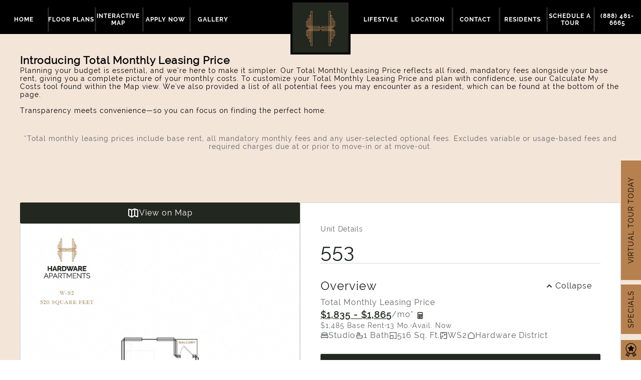

--- FILE ---
content_type: text/html; charset=UTF-8
request_url: http://hardwareapartments.com/floor-plans/?spaces_tab=unit-detail&detail=309870
body_size: 25237
content:
<!DOCTYPE html>
<!--[if lt IE 7]><html class="no-js ie ie6 lt-ie9 lt-ie8 lt-ie7" lang="en-US"> <![endif]-->
  <!--[if IE 7]><html class="no-js ie ie7 lt-ie9 lt-ie8" lang="en-US"> <![endif]-->
  <!--[if IE 8]><html class="no-js ie ie8 lt-ie9" lang="en-US"> <![endif]-->
  <!--[if gt IE 8]><!--><html class="no-js" lang="en-US"> <!--<![endif]-->
<html>
<head>
	<title>Hardware District|New Urban Apartments For Rent In Salt Lake City</title>
  <meta name="description" content="The Hardware District in downtown Salt Lake City, features new, luxury apartments for rent with penthouse, studio, one, two and three bedroom floor plans.">
  <meta name="keywords" content="Hardware Apartments Salt Lake City, Hardware apartments for rent, Salt Lake City luxury apartments, apartments for rent in Salt Lake City, luxury studio apartments for rent in Salt Lake City, luxury one bedroom Salt Lake City apartments, luxury 1 bedroom apartments in Salt Lake City, luxury two bedroom Salt Lake City apartments, luxury 2 bedroom apartments in Salt Lake City, Downtown Salt Lake City apartments, pet-friendly Salt Lake City apartments, best apartments in Salt Lake City, Salt Lake City apartment rentals, Salt Lake City apts, apts for rent in Salt Lake City, Apartments in Downtown Salt Lake City, Live downtown Salt Lake City, Salt Lake City urban apartments, luxury penthouse apartments for rent in Salt Lake City, penthouse Apartment downtown Salt Lake City, Hardware District row homes Salt Lake City, Hardware District row homes for rent, Salt Lake City luxury row homes, Downtown Salt Lake City row homes, pet-friendly Salt Lake City row homes, best row homes in Salt Lake City, Salt Lake City lofts, lofts for rent in Salt Lake City, luxury lofts for rent in Salt Lake City, Downtown Salt Lake City lofts, pet-friendly Salt Lake City lofts, Salt Lake City flats, flats for rent in Salt Lake City, luxury flats for rent in Salt Lake City, Downtown Salt Lake City flats, pet-friendly Salt Lake City flats, Salt Lake City townhomes, townhomes for rent in Salt Lake City, luxury townhomes for rent in Salt Lake City, Downtown Salt Lake City townhomes, pet-friendly Salt Lake City townhomes, virtual property tour, virtual apartment tour, virtual tour SLC apartments, Hardware Apartments virtual tour, ">
	<meta http-equiv="Content-Type" content="text/html; charset=UTF-8"/>
	<meta name="viewport" content="width=device-width, user-scalable=no, initial-scale=1, maximum-scale=1, minimum-scale=1"/>
	<link rel="profile" href="http://gmpg.org/xfn/11">
  <link rel="alternate" hreflang="en" href="">


	<meta property="og:title" content="Hardware District|New Urban Apartments For Rent In Salt Lake City" />
<meta name="og:description" content="The Hardware District in downtown Salt Lake City, features new, luxury apartments for rent with penthouse, studio, one, two and three bedroom floor plans." />
<meta property="og:type" content="website" />
<meta property="og:url" content="http://hardwareapartments.com/floor-plans/" />
  <meta property="og:image" content="http://hardwareapartments.com/wp-content/uploads/2019/10/East-Hardware-unit-582-6.jpg" />
  <link rel="preload" as="font" href="http://hardwareapartments.com/wp-content/themes/studio/assets/fonts/PlayfairDisplay-BoldItalic.otf" type="font/otf" crossorigin="anonymous">
<link rel="preload" as="font" href="http://hardwareapartments.com/wp-content/themes/studio/assets/fonts/Raleway-Medium.ttf" type="font/ttf" crossorigin="anonymous">
<link rel="preload" as="font" href="http://hardwareapartments.com/wp-content/themes/studio/assets/fonts/Rufina-Bold.ttf" type="font/ttf" crossorigin="anonymous">
<link rel="preload" as="font" href="http://hardwareapartments.com/wp-content/themes/studio/assets/fonts/Raleway-Bold.ttf" type="font/ttf" crossorigin="anonymous">
<link rel="preload" as="font" href="http://hardwareapartments.com/wp-content/themes/studio/assets/fonts/Raleway-Regular.ttf" type="font/ttf" crossorigin="anonymous">

		<link rel="shortcut icon" href="http://hardwareapartments.com/wp-content/uploads/2018/01/favicon.png" type="image/x-icon"/>
	
		
 	<!-- Google Tag Manager -->
<script data-cookiecategory="analytics">(function(w,d,s,l,i){w[l]=w[l]||[];w[l].push({'gtm.start':
new Date().getTime(),event:'gtm.js'});var f=d.getElementsByTagName(s)[0],
j=d.createElement(s),dl=l!='dataLayer'?'&l='+l:'';j.async=true;j.src=
'https://www.googletagmanager.com/gtm.js?id='+i+dl;f.parentNode.insertBefore(j,f);
})(window,document,'script','dataLayer','GTM-P96HFTCJ');</script>
<!-- End Google Tag Manager -->

	<title>Hardware District|New Urban Apartments For Rent In Salt Lake City</title>
<meta name='robots' content='max-image-preview:large' />
	<style>img:is([sizes="auto" i], [sizes^="auto," i]) { contain-intrinsic-size: 3000px 1500px }</style>
	<script type="text/javascript">
/* <![CDATA[ */
window._wpemojiSettings = {"baseUrl":"https:\/\/s.w.org\/images\/core\/emoji\/16.0.1\/72x72\/","ext":".png","svgUrl":"https:\/\/s.w.org\/images\/core\/emoji\/16.0.1\/svg\/","svgExt":".svg","source":{"concatemoji":"http:\/\/hardwareapartments.com\/wp-includes\/js\/wp-emoji-release.min.js?ver=6.8.3"}};
/*! This file is auto-generated */
!function(s,n){var o,i,e;function c(e){try{var t={supportTests:e,timestamp:(new Date).valueOf()};sessionStorage.setItem(o,JSON.stringify(t))}catch(e){}}function p(e,t,n){e.clearRect(0,0,e.canvas.width,e.canvas.height),e.fillText(t,0,0);var t=new Uint32Array(e.getImageData(0,0,e.canvas.width,e.canvas.height).data),a=(e.clearRect(0,0,e.canvas.width,e.canvas.height),e.fillText(n,0,0),new Uint32Array(e.getImageData(0,0,e.canvas.width,e.canvas.height).data));return t.every(function(e,t){return e===a[t]})}function u(e,t){e.clearRect(0,0,e.canvas.width,e.canvas.height),e.fillText(t,0,0);for(var n=e.getImageData(16,16,1,1),a=0;a<n.data.length;a++)if(0!==n.data[a])return!1;return!0}function f(e,t,n,a){switch(t){case"flag":return n(e,"\ud83c\udff3\ufe0f\u200d\u26a7\ufe0f","\ud83c\udff3\ufe0f\u200b\u26a7\ufe0f")?!1:!n(e,"\ud83c\udde8\ud83c\uddf6","\ud83c\udde8\u200b\ud83c\uddf6")&&!n(e,"\ud83c\udff4\udb40\udc67\udb40\udc62\udb40\udc65\udb40\udc6e\udb40\udc67\udb40\udc7f","\ud83c\udff4\u200b\udb40\udc67\u200b\udb40\udc62\u200b\udb40\udc65\u200b\udb40\udc6e\u200b\udb40\udc67\u200b\udb40\udc7f");case"emoji":return!a(e,"\ud83e\udedf")}return!1}function g(e,t,n,a){var r="undefined"!=typeof WorkerGlobalScope&&self instanceof WorkerGlobalScope?new OffscreenCanvas(300,150):s.createElement("canvas"),o=r.getContext("2d",{willReadFrequently:!0}),i=(o.textBaseline="top",o.font="600 32px Arial",{});return e.forEach(function(e){i[e]=t(o,e,n,a)}),i}function t(e){var t=s.createElement("script");t.src=e,t.defer=!0,s.head.appendChild(t)}"undefined"!=typeof Promise&&(o="wpEmojiSettingsSupports",i=["flag","emoji"],n.supports={everything:!0,everythingExceptFlag:!0},e=new Promise(function(e){s.addEventListener("DOMContentLoaded",e,{once:!0})}),new Promise(function(t){var n=function(){try{var e=JSON.parse(sessionStorage.getItem(o));if("object"==typeof e&&"number"==typeof e.timestamp&&(new Date).valueOf()<e.timestamp+604800&&"object"==typeof e.supportTests)return e.supportTests}catch(e){}return null}();if(!n){if("undefined"!=typeof Worker&&"undefined"!=typeof OffscreenCanvas&&"undefined"!=typeof URL&&URL.createObjectURL&&"undefined"!=typeof Blob)try{var e="postMessage("+g.toString()+"("+[JSON.stringify(i),f.toString(),p.toString(),u.toString()].join(",")+"));",a=new Blob([e],{type:"text/javascript"}),r=new Worker(URL.createObjectURL(a),{name:"wpTestEmojiSupports"});return void(r.onmessage=function(e){c(n=e.data),r.terminate(),t(n)})}catch(e){}c(n=g(i,f,p,u))}t(n)}).then(function(e){for(var t in e)n.supports[t]=e[t],n.supports.everything=n.supports.everything&&n.supports[t],"flag"!==t&&(n.supports.everythingExceptFlag=n.supports.everythingExceptFlag&&n.supports[t]);n.supports.everythingExceptFlag=n.supports.everythingExceptFlag&&!n.supports.flag,n.DOMReady=!1,n.readyCallback=function(){n.DOMReady=!0}}).then(function(){return e}).then(function(){var e;n.supports.everything||(n.readyCallback(),(e=n.source||{}).concatemoji?t(e.concatemoji):e.wpemoji&&e.twemoji&&(t(e.twemoji),t(e.wpemoji)))}))}((window,document),window._wpemojiSettings);
/* ]]> */
</script>
<link rel='stylesheet' id='sb_instagram_styles-css' href='http://hardwareapartments.com/wp-content/plugins/instagram-feed/css/sbi-styles.min.css?ver=2.9.10' type='text/css' media='all' />
<style id='wp-emoji-styles-inline-css' type='text/css'>

	img.wp-smiley, img.emoji {
		display: inline !important;
		border: none !important;
		box-shadow: none !important;
		height: 1em !important;
		width: 1em !important;
		margin: 0 0.07em !important;
		vertical-align: -0.1em !important;
		background: none !important;
		padding: 0 !important;
	}
</style>
<link rel='stylesheet' id='wp-block-library-css' href='http://hardwareapartments.com/wp-includes/css/dist/block-library/style.min.css?ver=6.8.3' type='text/css' media='all' />
<style id='classic-theme-styles-inline-css' type='text/css'>
/*! This file is auto-generated */
.wp-block-button__link{color:#fff;background-color:#32373c;border-radius:9999px;box-shadow:none;text-decoration:none;padding:calc(.667em + 2px) calc(1.333em + 2px);font-size:1.125em}.wp-block-file__button{background:#32373c;color:#fff;text-decoration:none}
</style>
<style id='global-styles-inline-css' type='text/css'>
:root{--wp--preset--aspect-ratio--square: 1;--wp--preset--aspect-ratio--4-3: 4/3;--wp--preset--aspect-ratio--3-4: 3/4;--wp--preset--aspect-ratio--3-2: 3/2;--wp--preset--aspect-ratio--2-3: 2/3;--wp--preset--aspect-ratio--16-9: 16/9;--wp--preset--aspect-ratio--9-16: 9/16;--wp--preset--color--black: #000000;--wp--preset--color--cyan-bluish-gray: #abb8c3;--wp--preset--color--white: #ffffff;--wp--preset--color--pale-pink: #f78da7;--wp--preset--color--vivid-red: #cf2e2e;--wp--preset--color--luminous-vivid-orange: #ff6900;--wp--preset--color--luminous-vivid-amber: #fcb900;--wp--preset--color--light-green-cyan: #7bdcb5;--wp--preset--color--vivid-green-cyan: #00d084;--wp--preset--color--pale-cyan-blue: #8ed1fc;--wp--preset--color--vivid-cyan-blue: #0693e3;--wp--preset--color--vivid-purple: #9b51e0;--wp--preset--gradient--vivid-cyan-blue-to-vivid-purple: linear-gradient(135deg,rgba(6,147,227,1) 0%,rgb(155,81,224) 100%);--wp--preset--gradient--light-green-cyan-to-vivid-green-cyan: linear-gradient(135deg,rgb(122,220,180) 0%,rgb(0,208,130) 100%);--wp--preset--gradient--luminous-vivid-amber-to-luminous-vivid-orange: linear-gradient(135deg,rgba(252,185,0,1) 0%,rgba(255,105,0,1) 100%);--wp--preset--gradient--luminous-vivid-orange-to-vivid-red: linear-gradient(135deg,rgba(255,105,0,1) 0%,rgb(207,46,46) 100%);--wp--preset--gradient--very-light-gray-to-cyan-bluish-gray: linear-gradient(135deg,rgb(238,238,238) 0%,rgb(169,184,195) 100%);--wp--preset--gradient--cool-to-warm-spectrum: linear-gradient(135deg,rgb(74,234,220) 0%,rgb(151,120,209) 20%,rgb(207,42,186) 40%,rgb(238,44,130) 60%,rgb(251,105,98) 80%,rgb(254,248,76) 100%);--wp--preset--gradient--blush-light-purple: linear-gradient(135deg,rgb(255,206,236) 0%,rgb(152,150,240) 100%);--wp--preset--gradient--blush-bordeaux: linear-gradient(135deg,rgb(254,205,165) 0%,rgb(254,45,45) 50%,rgb(107,0,62) 100%);--wp--preset--gradient--luminous-dusk: linear-gradient(135deg,rgb(255,203,112) 0%,rgb(199,81,192) 50%,rgb(65,88,208) 100%);--wp--preset--gradient--pale-ocean: linear-gradient(135deg,rgb(255,245,203) 0%,rgb(182,227,212) 50%,rgb(51,167,181) 100%);--wp--preset--gradient--electric-grass: linear-gradient(135deg,rgb(202,248,128) 0%,rgb(113,206,126) 100%);--wp--preset--gradient--midnight: linear-gradient(135deg,rgb(2,3,129) 0%,rgb(40,116,252) 100%);--wp--preset--font-size--small: 13px;--wp--preset--font-size--medium: 20px;--wp--preset--font-size--large: 36px;--wp--preset--font-size--x-large: 42px;--wp--preset--spacing--20: 0.44rem;--wp--preset--spacing--30: 0.67rem;--wp--preset--spacing--40: 1rem;--wp--preset--spacing--50: 1.5rem;--wp--preset--spacing--60: 2.25rem;--wp--preset--spacing--70: 3.38rem;--wp--preset--spacing--80: 5.06rem;--wp--preset--shadow--natural: 6px 6px 9px rgba(0, 0, 0, 0.2);--wp--preset--shadow--deep: 12px 12px 50px rgba(0, 0, 0, 0.4);--wp--preset--shadow--sharp: 6px 6px 0px rgba(0, 0, 0, 0.2);--wp--preset--shadow--outlined: 6px 6px 0px -3px rgba(255, 255, 255, 1), 6px 6px rgba(0, 0, 0, 1);--wp--preset--shadow--crisp: 6px 6px 0px rgba(0, 0, 0, 1);}:where(.is-layout-flex){gap: 0.5em;}:where(.is-layout-grid){gap: 0.5em;}body .is-layout-flex{display: flex;}.is-layout-flex{flex-wrap: wrap;align-items: center;}.is-layout-flex > :is(*, div){margin: 0;}body .is-layout-grid{display: grid;}.is-layout-grid > :is(*, div){margin: 0;}:where(.wp-block-columns.is-layout-flex){gap: 2em;}:where(.wp-block-columns.is-layout-grid){gap: 2em;}:where(.wp-block-post-template.is-layout-flex){gap: 1.25em;}:where(.wp-block-post-template.is-layout-grid){gap: 1.25em;}.has-black-color{color: var(--wp--preset--color--black) !important;}.has-cyan-bluish-gray-color{color: var(--wp--preset--color--cyan-bluish-gray) !important;}.has-white-color{color: var(--wp--preset--color--white) !important;}.has-pale-pink-color{color: var(--wp--preset--color--pale-pink) !important;}.has-vivid-red-color{color: var(--wp--preset--color--vivid-red) !important;}.has-luminous-vivid-orange-color{color: var(--wp--preset--color--luminous-vivid-orange) !important;}.has-luminous-vivid-amber-color{color: var(--wp--preset--color--luminous-vivid-amber) !important;}.has-light-green-cyan-color{color: var(--wp--preset--color--light-green-cyan) !important;}.has-vivid-green-cyan-color{color: var(--wp--preset--color--vivid-green-cyan) !important;}.has-pale-cyan-blue-color{color: var(--wp--preset--color--pale-cyan-blue) !important;}.has-vivid-cyan-blue-color{color: var(--wp--preset--color--vivid-cyan-blue) !important;}.has-vivid-purple-color{color: var(--wp--preset--color--vivid-purple) !important;}.has-black-background-color{background-color: var(--wp--preset--color--black) !important;}.has-cyan-bluish-gray-background-color{background-color: var(--wp--preset--color--cyan-bluish-gray) !important;}.has-white-background-color{background-color: var(--wp--preset--color--white) !important;}.has-pale-pink-background-color{background-color: var(--wp--preset--color--pale-pink) !important;}.has-vivid-red-background-color{background-color: var(--wp--preset--color--vivid-red) !important;}.has-luminous-vivid-orange-background-color{background-color: var(--wp--preset--color--luminous-vivid-orange) !important;}.has-luminous-vivid-amber-background-color{background-color: var(--wp--preset--color--luminous-vivid-amber) !important;}.has-light-green-cyan-background-color{background-color: var(--wp--preset--color--light-green-cyan) !important;}.has-vivid-green-cyan-background-color{background-color: var(--wp--preset--color--vivid-green-cyan) !important;}.has-pale-cyan-blue-background-color{background-color: var(--wp--preset--color--pale-cyan-blue) !important;}.has-vivid-cyan-blue-background-color{background-color: var(--wp--preset--color--vivid-cyan-blue) !important;}.has-vivid-purple-background-color{background-color: var(--wp--preset--color--vivid-purple) !important;}.has-black-border-color{border-color: var(--wp--preset--color--black) !important;}.has-cyan-bluish-gray-border-color{border-color: var(--wp--preset--color--cyan-bluish-gray) !important;}.has-white-border-color{border-color: var(--wp--preset--color--white) !important;}.has-pale-pink-border-color{border-color: var(--wp--preset--color--pale-pink) !important;}.has-vivid-red-border-color{border-color: var(--wp--preset--color--vivid-red) !important;}.has-luminous-vivid-orange-border-color{border-color: var(--wp--preset--color--luminous-vivid-orange) !important;}.has-luminous-vivid-amber-border-color{border-color: var(--wp--preset--color--luminous-vivid-amber) !important;}.has-light-green-cyan-border-color{border-color: var(--wp--preset--color--light-green-cyan) !important;}.has-vivid-green-cyan-border-color{border-color: var(--wp--preset--color--vivid-green-cyan) !important;}.has-pale-cyan-blue-border-color{border-color: var(--wp--preset--color--pale-cyan-blue) !important;}.has-vivid-cyan-blue-border-color{border-color: var(--wp--preset--color--vivid-cyan-blue) !important;}.has-vivid-purple-border-color{border-color: var(--wp--preset--color--vivid-purple) !important;}.has-vivid-cyan-blue-to-vivid-purple-gradient-background{background: var(--wp--preset--gradient--vivid-cyan-blue-to-vivid-purple) !important;}.has-light-green-cyan-to-vivid-green-cyan-gradient-background{background: var(--wp--preset--gradient--light-green-cyan-to-vivid-green-cyan) !important;}.has-luminous-vivid-amber-to-luminous-vivid-orange-gradient-background{background: var(--wp--preset--gradient--luminous-vivid-amber-to-luminous-vivid-orange) !important;}.has-luminous-vivid-orange-to-vivid-red-gradient-background{background: var(--wp--preset--gradient--luminous-vivid-orange-to-vivid-red) !important;}.has-very-light-gray-to-cyan-bluish-gray-gradient-background{background: var(--wp--preset--gradient--very-light-gray-to-cyan-bluish-gray) !important;}.has-cool-to-warm-spectrum-gradient-background{background: var(--wp--preset--gradient--cool-to-warm-spectrum) !important;}.has-blush-light-purple-gradient-background{background: var(--wp--preset--gradient--blush-light-purple) !important;}.has-blush-bordeaux-gradient-background{background: var(--wp--preset--gradient--blush-bordeaux) !important;}.has-luminous-dusk-gradient-background{background: var(--wp--preset--gradient--luminous-dusk) !important;}.has-pale-ocean-gradient-background{background: var(--wp--preset--gradient--pale-ocean) !important;}.has-electric-grass-gradient-background{background: var(--wp--preset--gradient--electric-grass) !important;}.has-midnight-gradient-background{background: var(--wp--preset--gradient--midnight) !important;}.has-small-font-size{font-size: var(--wp--preset--font-size--small) !important;}.has-medium-font-size{font-size: var(--wp--preset--font-size--medium) !important;}.has-large-font-size{font-size: var(--wp--preset--font-size--large) !important;}.has-x-large-font-size{font-size: var(--wp--preset--font-size--x-large) !important;}
:where(.wp-block-post-template.is-layout-flex){gap: 1.25em;}:where(.wp-block-post-template.is-layout-grid){gap: 1.25em;}
:where(.wp-block-columns.is-layout-flex){gap: 2em;}:where(.wp-block-columns.is-layout-grid){gap: 2em;}
:root :where(.wp-block-pullquote){font-size: 1.5em;line-height: 1.6;}
</style>
<link rel='stylesheet' id='main-style-css' href='http://hardwareapartments.com/wp-content/themes/studio/assets/dist/style.min.css?ver=1.0' type='text/css' media='all' />
<script type="text/javascript" src="http://hardwareapartments.com/wp-includes/js/jquery/jquery.min.js?ver=3.7.1" id="jquery-core-js"></script>
<script type="text/javascript" src="http://hardwareapartments.com/wp-includes/js/jquery/jquery-migrate.min.js?ver=3.4.1" id="jquery-migrate-js"></script>
<link rel="https://api.w.org/" href="http://hardwareapartments.com/wp-json/" /><link rel="alternate" title="JSON" type="application/json" href="http://hardwareapartments.com/wp-json/wp/v2/pages/205" /><link rel="EditURI" type="application/rsd+xml" title="RSD" href="http://hardwareapartments.com/xmlrpc.php?rsd" />
<meta name="generator" content="WordPress 6.8.3" />
<link rel="canonical" href="http://hardwareapartments.com/floor-plans/" />
<link rel='shortlink' href='http://hardwareapartments.com/?p=205' />
<link rel="alternate" title="oEmbed (JSON)" type="application/json+oembed" href="http://hardwareapartments.com/wp-json/oembed/1.0/embed?url=http%3A%2F%2Fhardwareapartments.com%2Ffloor-plans%2F" />
<link rel="alternate" title="oEmbed (XML)" type="text/xml+oembed" href="http://hardwareapartments.com/wp-json/oembed/1.0/embed?url=http%3A%2F%2Fhardwareapartments.com%2Ffloor-plans%2F&#038;format=xml" />
			<script>
				var ajax_url = 'http://hardwareapartments.com/wp-admin/admin-ajax.php'
			</script><meta name="description" content="The Hardware District in downtown Salt Lake City, features new, luxury apartments for rent with penthouse, studio, one, two and three bedroom floor plans."/><meta name="keywords" content="Hardware Apartments Salt Lake City, Hardware apartments for rent, Salt Lake City luxury apartments, apartments for rent in Salt Lake City, luxury studio apartments for rent in Salt Lake City, luxury one bedroom Salt Lake City apartments, luxury 1 bedroom apartments in Salt Lake City, luxury two bedroom Salt Lake City apartments, luxury 2 bedroom apartments in Salt Lake City, Downtown Salt Lake City apartments, pet-friendly Salt Lake City apartments, best apartments in Salt Lake City, Salt Lake City apartment rentals, Salt Lake City apts, apts for rent in Salt Lake City, Apartments in Downtown Salt Lake City, Live downtown Salt Lake City, Salt Lake City urban apartments, luxury penthouse apartments for rent in Salt Lake City, penthouse Apartment downtown Salt Lake City, Hardware District row homes Salt Lake City, Hardware District row homes for rent, Salt Lake City luxury row homes, Downtown Salt Lake City row homes, pet-friendly Salt Lake City row homes, best row homes in Salt Lake City, Salt Lake City lofts, lofts for rent in Salt Lake City, luxury lofts for rent in Salt Lake City, Downtown Salt Lake City lofts, pet-friendly Salt Lake City lofts, Salt Lake City flats, flats for rent in Salt Lake City, luxury flats for rent in Salt Lake City, Downtown Salt Lake City flats, pet-friendly Salt Lake City flats, Salt Lake City townhomes, townhomes for rent in Salt Lake City, luxury townhomes for rent in Salt Lake City, Downtown Salt Lake City townhomes, pet-friendly Salt Lake City townhomes, virtual property tour, virtual apartment tour, virtual tour SLC apartments, Hardware Apartments virtual tour, "/>

	<script type="text/javascript">

		var site = {
			link			: 'http://hardwareapartments.com',
			theme_link		: 'http://hardwareapartments.com/wp-content/themes/studio',
			name			: 'HARDWARE APARTMENTS',
			lat				: '40.7736798',
			lng				: '-111.90367449999997',
			street			: '455 West 200 North',
			city			: 'Salt Lake City',
			state			: 'Utah',
			zip				: '84103',
			phone			: '(888) 481-6665',
			map_style		: [
    {
        "featureType": "all",
        "elementType": "geometry.fill",
        "stylers": [
            {
                "weight": "2.00"
            }
        ]
    },
    {
        "featureType": "all",
        "elementType": "geometry.stroke",
        "stylers": [
            {
                "color": "#9c9c9c"
            }
        ]
    },
    {
        "featureType": "all",
        "elementType": "labels.text",
        "stylers": [
            {
                "visibility": "simplified"
            }
        ]
    },
    {
        "featureType": "all",
        "elementType": "labels.text.fill",
        "stylers": [
            {
                "color": "#a8744e"
            }
        ]
    },
    {
        "featureType": "landscape",
        "elementType": "all",
        "stylers": [
            {
                "color": "#f2f2f2"
            }
        ]
    },
    {
        "featureType": "landscape",
        "elementType": "geometry.fill",
        "stylers": [
            {
                "saturation": "60"
            },
            {
                "lightness": "16"
            },
            {
                "color": "#333333"
            }
        ]
    },
    {
        "featureType": "landscape.man_made",
        "elementType": "geometry",
        "stylers": [
            {
                "color": "#303030"
            }
        ]
    },
    {
        "featureType": "landscape.man_made",
        "elementType": "geometry.fill",
        "stylers": [
            {
                "color": "#333333"
            }
        ]
    },
    {
        "featureType": "poi",
        "elementType": "all",
        "stylers": [
            {
                "visibility": "off"
            },
            {
                "color": "#303030"
            }
        ]
    },
    {
        "featureType": "poi",
        "elementType": "geometry.stroke",
        "stylers": [
            {
                "visibility": "off"
            },
            {
                "color": "#5a5a5a"
            }
        ]
    },
    {
        "featureType": "road",
        "elementType": "all",
        "stylers": [
            {
                "saturation": -100
            },
            {
                "lightness": "0"
            }
        ]
    },
    {
        "featureType": "road",
        "elementType": "geometry.fill",
        "stylers": [
            {
                "lightness": "0"
            },
            {
                "color": "#464646"
            }
        ]
    },
    {
        "featureType": "road",
        "elementType": "labels.icon",
        "stylers": [
            {
                "saturation": "-100"
            },
            {
                "lightness": "24"
            }
        ]
    },
    {
        "featureType": "road.highway",
        "elementType": "all",
        "stylers": [
            {
                "visibility": "simplified"
            }
        ]
    },
    {
        "featureType": "road.arterial",
        "elementType": "labels.icon",
        "stylers": [
            {
                "visibility": "off"
            }
        ]
    },
    {
        "featureType": "transit",
        "elementType": "all",
        "stylers": [
            {
                "visibility": "off"
            }
        ]
    },
    {
        "featureType": "water",
        "elementType": "geometry.fill",
        "stylers": [
            {
                "color": "#5a5a5a"
            }
        ]
    }
],
			floorplans_link	: 'http://hardwareapartments.com/floor-plans',
			is_floorplans	: 'true',
			sightmap		: 'https://sightmap.com/embed/4d7p10m2vkx'
		};
	</script>
	<link rel="alternate" hreflang="en" href="http://hardwareapartments.com/floor-plans/">

	<style media="screen">
		.footer-icons img {
			width: 20px;
		}
		footer .footer-columns.footer-right .ft-right-item ul.socials li a svg {
			height: 20px;
			width: 20px;
		}
		footer .footer-columns.footer-right {
			width: 475px;
		}
		footer .footer-columns {
			width: calc(100% - 475px);
		}
		body header .top-mobile ul li {
			width: 25px;
			height: 25px;
			background-size: 108px 20px;
		}
		body header .menu ul li a {
			font-size: 16px;
		}
		body header .menu ul li {
			width: 200px;
		}

		@media(min-width: 992px) {
			body header .menu ul li a {
				font-size: 12px;
			}
		}
	</style>
</head>

<body class="wp-singular page-template page-template-spaces page-template-spaces-php page page-id-205 wp-theme-studio">
	<div id="wrapper">

			<a id="tour-today" href="http://hardwareapartments.com/contact/">VIRTUAL TOUR TODAY</a>

	<a id="leasing-special" href="javascript:void(0);" data-fancybox data-src="#content-special" data-type="inline">SPECIALS</a>
	<div id="content-special">
		<p>Specials</p>
				<p><strong>Up to 8 Weeks free</strong><br>
* Up to 8 Weeks Free Base Rent. Minimum lease term applies. Other costs and fees excluded.<br>
<br>
Up to $4000 Gift Card on Select Move Ins
<br>
<br>
*Base Rent, other costs and fees excluded*
<br></p>
	</div>

	<a id="awards"></a>
	<div id="content-awards" class="closed">
		<a href="javascript:;" class="specials-close">×</a>
		<p class="awards-h2">Awards</h2>
		<p>2020 Top 1% of Properties by Online Reputation in the 50 States! The ORA™ Power Rankings.<br />
<br />
2019 Utah Apartment Association Best Leasing Lobby/Clubhouse Award<br />
<br />
CCIM 2019 Development of the Year</p>
					<div class="award-photo">
				<img src="http://hardwareapartments.com/wp-content/uploads/2020/05/Best-in-state-logo-2020-copy.jpg" alt="">
			</div>
					<div class="award-photo">
				<img src="http://hardwareapartments.com/wp-content/uploads/2021/02/ELITE-1-2020-ORA-seal-600x600-1.jpg" alt="">
			</div>
			</div>

<header>
	<div class="top-mobile">
		<a class="btn-hamburger" href="#" aria-label="toggle menu"></a>
		<a class="btn-logo" href="http://hardwareapartments.com" aria-label="Return to home page"></a>
		<ul>
			<li class="phone"><a href="tel:8884816665" aria-label="Call us"></a></li>
			<li class="address"><a target="_blank" href="https://www.google.com/maps/place/455+West+200+North+Salt+Lake+City+Utah" aria-label="get directions"></a></li>
		</ul>
	</div>

	<a class="logo-fixed" href="http://hardwareapartments.com" aria-label="Retturn to home page"></a>

<div class="menu">

	<div class="overscroll-menu">
		<ul class="main-nav">
											<li class="menu-item menu-item-type-post_type menu-item-object-page menu-item-home menu-item-528 ">
					<a target="_self" href="http://hardwareapartments.com/">Home</a>
				</li>
															<li class="menu-item menu-item-type-post_type menu-item-object-page menu-item-247 ">
					<a target="_self" href="http://hardwareapartments.com/building/">Floor Plans</a>
				</li>
															<li class="menu-item menu-item-type-custom menu-item-object-custom menu-item-2179 ">
					<a target="_self" href="https://hardwareapartments.com/floor-plans/?spaces_sort=pr_asc&spaces_tab=map">Interactive Map</a>
				</li>
															<li class="menu-item menu-item-type-custom menu-item-object-custom menu-item-1363 ">
					<a target="_self" href="https://hardwareapartments.securecafe.com/onlineleasing/hardware-village/guestlogin.aspx">Apply Now</a>
				</li>
															<li class="menu-item menu-item-type-post_type menu-item-object-page menu-item-1532 ">
					<a target="_self" href="http://hardwareapartments.com/gallery/">Gallery</a>
				</li>
															<li class="menu-item menu-item-type-post_type menu-item-object-page menu-item-252 ">
					<a target="_self" href="http://hardwareapartments.com/lifestyle/">Lifestyle</a>
				</li>
															<li class="menu-item menu-item-type-post_type menu-item-object-page menu-item-253 ">
					<a target="_self" href="http://hardwareapartments.com/location/">Location</a>
				</li>
															<li class="menu-item menu-item-type-post_type menu-item-object-page menu-item-248 ">
					<a target="_self" href="http://hardwareapartments.com/contact/">Contact</a>
				</li>
															<li class="menu-item menu-item-type-post_type menu-item-object-page menu-item-254 ">
					<a target="_self" href="http://hardwareapartments.com/residents/">Residents</a>
				</li>
															<li class="menu-item menu-item-type-custom menu-item-object-custom menu-item-1565 ">
					<a target="_self" href="https://hardwareapartments.securecafe.com/onlineleasing/hardware-village/scheduletour.aspx">Schedule a Tour</a>
				</li>
													<li class="menu-item menu-item-type-custom menu-item-object-custom ">
				<a href="tel:8884816665">(888) 481-6665</a>
			</li>
		</ul>

					<div class="content-special-mobile">
				<h2>Specials</h2>
				<p><strong>Up to 8 Weeks free</strong><br>
* Up to 8 Weeks Free Base Rent. Minimum lease term applies. Other costs and fees excluded.<br>
<br>
Up to $4000 Gift Card on Select Move Ins
<br>
<br>
*Base Rent, other costs and fees excluded*
<br></p>
			</div>
		
					<div class="content-special-mobile">
				<h2>Awards</h2>
				<p>2020 Top 1% of Properties by Online Reputation in the 50 States! The ORA™ Power Rankings.<br />
<br />
2019 Utah Apartment Association Best Leasing Lobby/Clubhouse Award<br />
<br />
CCIM 2019 Development of the Year</p>
									<div class="award-photo">
						<img src="http://hardwareapartments.com/wp-content/uploads/2020/05/Best-in-state-logo-2020-copy.jpg" alt="">
					</div>
									<div class="award-photo">
						<img src="http://hardwareapartments.com/wp-content/uploads/2021/02/ELITE-1-2020-ORA-seal-600x600-1.jpg" alt="">
					</div>
							</div>
		
		<div class="ft-mobile">
			<ul>
				<li class="facebook"><a target="_blank" class="social-fb" href="https://www.facebook.com/HardwareApartments" aria-label="Follow us on Facebook"></a></li>
				<li class="instagram"><a target="_blank" class="social-tw" href="" aria-label="Follow us on Instagram"></a></li>
			</ul>
		</div>
	</div>

</div>

</header>

		
  <section class="spaces_wrapper">
							<h2>Introducing Total Monthly Leasing Price</h2>
							<p>Planning your budget is essential, and we’re here to make it simpler. Our Total Monthly Leasing Price reflects all fixed, mandatory fees alongside your base rent, giving you a complete picture of your monthly costs. To customize your Total Monthly Leasing Price and plan with confidence, use our Calculate My Costs tool found within the Map view. We've also provided a list of all potential fees you may encounter as a resident, which can be found at the bottom of the page.
<br><br>
Transparency meets convenience—so you can focus on finding the perfect home.</p>
		
					<link rel="stylesheet" href="//hardwareapartments.com/wp-content/uploads/spaces/spaces-global.css?v=1767910836" role="presentation" aria-hidden="true">
<section class="spaces spaces-root" aria-label="SPACES" data-spacesbox-container="spaces" data-spaces-controller="unit-detail" data-spaces-theme="default" data-spaces-plugin-version="2.9.0" data-spaces-cache-date="2026-01-22 04:09:34">
	<a name="spaces_anchor" data-spaces-control="anchor"></a>
		<div class="spaces-override">
		<div class="spaces-container">
							<div class="spaces-disclaimer spaces-text spaces-text-p-s-default spaces-color-content-2" data-spaces-control="disclaimer-top">
		*Total monthly leasing prices include base rent, all mandatory monthly fees and any user-selected optional fees. Excludes variable or usage-based fees and required charges due at or prior to move-in or at move-out.
	</div>
			<div class="spaces__tab-container" data-spaces-control="tab-container">
				<div class="spaces-interstitial" data-spaces-control="interstitial">
					<div class="spaces-interstitial-ring">
						<div></div>
						<div></div>
						<div></div>
						<div></div>
					</div>
				</div>
				<section class="spaces__tab spaces__tab-unit-detail" data-spaces-control="tab" data-spaces-tab="unit-detail" aria-label="SPACES Unit Detail">
        <article class="spaces__detail price_1000-1500 floor_5808 spaces-community-hardware-district building-west 0bed 1bath" aria-label="Detail of Unit553">
    	<section class="spaces__detail-content-container price_1000-1500 floor_5808 spaces-community-hardware-district building-west 0bed 1bath" aria-label="SPACES detail content" data-spaces-id="309870" data-spaces-soonest="2026-01-09" data-spaces-sort-date="1767916800" data-spaces-sort-price="1485" data-spaces-sort-area="516" data-spaces-sort-bed="0" data-spaces-unit="553" data-spaces-unit-id="309870" data-spaces-unit-floor="5808" data-spaces-obj="unit" data-spaces-unavailable="false" data-spaces-available="true" data-spaces-community="Hardware District" data-spaces-asset="1567" data-spaces-specials-content="" data-spaces-plan-id="715509" data-spaces-sort-plan-name="WS2" data-spaces-sort-bath="1" data-spaces-href="?spaces_tab=unit-detail&detail=309870" data-spaces-inventory-href="?spaces_tab=unit-detail&detail=309870">
  <div class="spaces__detail-visuals" data-spaces-control="detail-visuals">
  <div class="spaces__detail-controls__view" data-spaces-control="detail-controls-view">
        <a class="spaces-button spaces-button-fill-brand" href="javascript:;" data-spaces-control="unit-sightmap" data-spaces-sightmap-filter="309870">
        <i class="spaces__icon-map" aria-hidden="true" role="presentation"></i> View on Map
      </a>
    </div>
  <div class="spaces__detail-figure">
  <figure class="spaces__figure-detail" aria-label="Floor plan rendering">
    <a href="https://cdn.sightmap.com/assets/er/5v/er5v5rompny/ee/b1/eeb1e17e3844661455ecff1a7b645cef.jpg" data-fancybox="unit-gallery" aria-label="Zoom in Rendering of the WS2 floor plan with a Studio bedroom and 1 bathroom[s] at Hardware District" data-caption="* Floor plans are artist’s rendering. All dimensions are approximate. Actual product and specifications may vary in dimension or detail. Not all features are available in every rental. Please see a representative for details.">
      <img class="spaces__img spaces__img-detail"
     src="https://cdn.sightmap.com/assets/er/5v/er5v5rompny/ee/b1/eeb1e17e3844661455ecff1a7b645cef.jpg"
     alt="Rendering of the WS2 floor plan with a Studio bedroom and 1 bathroom[s] at Hardware District"
     data-spaces-control="primary-image">
    </a>
                <div class="spaces__gallery-trigger__wrapper">
      <a class="spaces__gallery-trigger" href="javascript:;" data-fancybox-trigger="unit-gallery" aria-label="View unit gallery">
        <i class="spaces__icon-camera" aria-hidden="true" role="presentation" tabindex="-1"></i> View All
      </a>
    </div>
  </figure>
</div>
</div>
  <div class="spaces__detail-content">
        <div class="spaces__detail-name" aria-label="Unit Number" data-spaces-control="detail-name">
      <div class="spaces-label spaces-color-content-2 spaces-bold spaces-detail-label spaces-upper">
        Unit Details
      </div>
      553
    </div>
            <div class="spaces__detail-overview spaces-unit-detail" aria-label="Unit Detail Overview">
	<div class="spaces-accordion spaces-detail-accordion" data-spaces-control="accordion" data-spaces-accordion="unit-overview">
		<summary id="spaces-unit-summary" class="active title" aria-expanded="true" aria-controls="spaces-unit-overview" tabindex="0">
			<span class="spaces-accordion-title spaces-color-content-1 spaces-text spaces-text-heading-default">Overview</span>
			<span class="spaces-button spaces-button-content-brand-1-on-ui spaces-accordion-trigger spaces-no-flex" data-spaces-control="accordion-trigger">
				<i class="spaces-icon" aria-hidden="true" role="presentation">
  <svg class="spaces-svg" width="24" height="24" viewBox="0 0 24 24" fill="none" xmlns="http://www.w3.org/2000/svg" aria-hidden="true" role="presentation">
      <path fill-rule="evenodd" clip-rule="evenodd" d="M7.29289 9.29289C7.68342 8.90237 8.31658 8.90237 8.70711 9.29289L12 12.5858L15.2929 9.29289C15.6834 8.90237 16.3166 8.90237 16.7071 9.29289C17.0976 9.68342 17.0976 10.3166 16.7071 10.7071L12.7071 14.7071C12.3166 15.0976 11.6834 15.0976 11.2929 14.7071L7.29289 10.7071C6.90237 10.3166 6.90237 9.68342 7.29289 9.29289Z"/>
    </svg>
</i>				<span class="spaces-button-label spaces-text-p-default">Collapse</span>
			</span>
		</summary>
		<detail id="spaces-unit-overview" class="active content spaces-detail-overview spaces-unit-detail-overview" aria-labelledby="spaces-unit-summary">
				<div class="spaces-unit-summary-overview-price spaces-unit-price-wrapper" data-spaces-control="unit-price">
						<div class="spaces-text-p-default spaces-color-content-2 spaces-price-post-text">Total Monthly Leasing Price</div>
						<div class="spaces-price-wrapper">
							<a class="spaces-text-p-link spaces-text-p-lg-bold spaces-color-content-brand-1-on-ui spaces-color-brand-1-hover spaces__opener" 
   data-spaces-control="lease-term-opener" href="javascript:;" 
	 data-spaces-soonest="2026-01-09" 
	 data-spaces-unit-id="309870" 
	 data-spaces-unit-price="1485"
	 	 		data-spaces-unit-fees-min="350" 
	 	data-spaces-unit-fees-max="380"
		 
	 data-spaces-unit-apply-url="https://hardwareapartments.securecafe.com/onlineleasing/hardware-village/oleapplication.aspx?stepname=RentalOptions&myOlePropertyId=1613757&FloorPlanID=4562846&UnitID=37245096&header=1&MoveInDate=2026-01-22" 
	 data-spaces-max-lease-start="2026-03-21">
			$1,835 - $1,865
	</a>
<span class="spaces--text-p-sm spaces-color-content-2 spaces-price-post-text">/mo*</span>
					  <a class="spaces-button spaces-icon-button-small spaces-button-content-brand-1-on-ui spaces-calculator-trigger" href="javascript:;" data-spaces-control="unit-calculator-trigger" data-spaces-unit-id="309870" data-spaces-calculator-lease-term="13" data-spaces-unit-number="553" data-spaces-calculator-date="2026-01-09" data-microtip-position="top" data-spaces-tooltip="Expense Calculator" aria-label="View expense calculator">
    <i class="spaces-icon-small" aria-hidden="true" role="presentation">
  <svg class="spaces-svg" width="16" height="16" viewBox="0 0 16 16" fill="none" xmlns="http://www.w3.org/2000/svg" aria-hidden="true" role="presentation">
   <path fill-rule="evenodd" clip-rule="evenodd" d="M12 2.66665H3.99996V13.3333H12V2.66665ZM3.99996 1.33331C3.26358 1.33331 2.66663 1.93027 2.66663 2.66665V13.3333C2.66663 14.0697 3.26358 14.6666 3.99996 14.6666H12C12.7363 14.6666 13.3333 14.0697 13.3333 13.3333V2.66665C13.3333 1.93027 12.7363 1.33331 12 1.33331H3.99996Z"/>
    <path fill-rule="evenodd" clip-rule="evenodd" d="M12 6.66665H3.99996V5.33331H12V6.66665Z"/>
    <path fill-rule="evenodd" clip-rule="evenodd" d="M12 9.33331H3.99996V7.99998H12V9.33331Z"/>
    <path fill-rule="evenodd" clip-rule="evenodd" d="M9.99996 12H3.99996V10.6666H9.99996V12Z"/>
    <path fill-rule="evenodd" clip-rule="evenodd" d="M10.6666 5.99998L10.6666 14H9.33329L9.33329 5.99998H10.6666Z"/>
    <path fill-rule="evenodd" clip-rule="evenodd" d="M7.33329 5.99998V14H5.99996L5.99996 5.99998H7.33329Z"/>
</svg>
</i>  </a>
			</div>
	</div>
			<div class="spaces-unit-summary-details">
															<span class="spaces-text-p-s-default spaces-color-content-2 spaces-unit-base-price" data-spaces-control="unit-base-price">$1,485
							Base Rent</span>
						<svg width="4" height="4" viewBox="0 0 4 4" fill="none" xmlns="http://www.w3.org/2000/svg">
  <circle cx="2" cy="2" r="2" class="dot" />
</svg>																<span class="spaces-text-p-s-default spaces-color-content-2 spaces-default-lease-term" data-spaces-control="unit-default-lease-term">13 Mo.</span>
																<svg width="4" height="4" viewBox="0 0 4 4" fill="none" xmlns="http://www.w3.org/2000/svg">
  <circle cx="2" cy="2" r="2" class="dot" />
</svg>						<span class="spaces-text-p-s-default spaces-color-content-2 spaces-default-lease-term" data-spaces-control="unit-default-available-date">
							Avail.
							Now</span>
												</div>
			<div class="spaces-unit-detail-attributes" data-spaces-control="unit-detail-attributes">
				<div class="spaces-unit-attributes-attribute spaces-unit-attribute-bedrooms">
	<i class="spaces-icon" aria-hidden="true" role="presentation">
  <svg class="spaces-svg" width="24" height="24" viewBox="0 0 24 24" fill="none" xmlns="http://www.w3.org/2000/svg" aria-hidden="true" role="presentation">
      <path fill-rule="evenodd" clip-rule="evenodd" d="M7 5C5.89528 5 5 5.89528 5 7V8.31281C5.48226 8.1113 6.01162 8 6.567 8H8.9C9.99178 8 10.97 8.48596 11.6302 9.25339C12.3705 8.48093 13.4125 8 14.567 8H17.434C17.989 8 18.518 8.11114 19 8.31239V7C19 5.89528 18.1047 5 17 5H7ZM21 10.1098V7C21 4.79072 19.2093 3 17 3H7C4.79072 3 3 4.79072 3 7V10.1116C2.777 10.5175 2.62128 10.9657 2.54786 11.441C1.62472 11.9525 1 12.9366 1 14.067V17C1 17.74 1.40227 18.3864 2 18.7323V20C2 20.5523 2.44772 21 3 21C3.55228 21 4 20.5523 4 20V19H20V20C20 20.5523 20.4477 21 21 21C21.5523 21 22 20.5523 22 20V18.7323C22.5977 18.3864 23 17.74 23 17V14.067C23 12.937 22.3758 11.9533 21.4532 11.4417C21.3797 10.9654 21.2236 10.5164 21 10.1098ZM19.1354 10.8928C19.1529 10.9229 19.172 10.952 19.1925 10.98C19.2102 11.0085 19.2272 11.0375 19.2435 11.067H12.7575C13.1098 10.4307 13.788 10 14.567 10H17.434C18.1395 10 18.7624 10.3534 19.1354 10.8928ZM10.4091 11.067H4.7575C4.77574 11.0341 4.79485 11.0017 4.8148 10.9699C4.83021 10.9483 4.84478 10.926 4.85846 10.9032C5.23057 10.3579 5.85693 10 6.567 10H8.9C9.59683 10 10.1896 10.4454 10.4091 11.067ZM3.75667 13.0968C3.83455 13.0773 3.91606 13.067 4 13.067H20C20.5527 13.067 21 13.5143 21 14.067V17H3V14.067C3 13.6032 3.31499 13.2136 3.74295 13.1003C3.74754 13.0991 3.75211 13.098 3.75667 13.0968Z"/>
    </svg>
</i>	<span class="spaces-text-p-default spaces-color-content-2">Studio</span>
</div>
<div class="spaces-unit-attributes-attribute spaces-unit-attribute-bathrooms">
	<i class="spaces-icon" aria-hidden="true" role="presentation">
  <svg class="spaces-svg" width="24" height="24" viewBox="0 0 24 24" fill="none" xmlns="http://www.w3.org/2000/svg" aria-hidden="true" role="presentation">
      <path fill-rule="evenodd" clip-rule="evenodd" d="M5.17156 3.17119C5.92216 2.42059 6.93978 2.00037 8 2.00037C9.06022 2.00037 10.0778 2.42059 10.8284 3.17119C11.3606 3.70334 11.7272 4.37025 11.8954 5.09144C12.3378 5.19478 12.7585 5.38434 13.1322 5.65264C13.7211 6.07543 14.1629 6.67163 14.3965 7.35723L14.3969 7.3584C14.5019 7.66758 14.5297 7.99822 14.4774 8.32112C14.425 8.64483 14.294 8.94887 14.0973 9.20847C13.9011 9.4675 13.6434 9.67693 13.3454 9.81533C13.0591 9.94826 12.7447 10.012 12.428 10.0001H9.47198C9.15523 10.012 8.84098 9.94822 8.55475 9.81533C8.25668 9.67693 7.99905 9.4675 7.80281 9.20847C7.60615 8.94887 7.47513 8.64483 7.42271 8.32112C7.37049 7.99873 7.39796 7.66807 7.50306 7.3584C7.74421 6.64914 8.20791 6.03659 8.82455 5.61202C9.12731 5.40357 9.45907 5.24582 9.8069 5.1425C9.70971 4.93752 9.57753 4.7487 9.41423 4.5854C9.03962 4.21079 8.53108 4.00037 8 4.00037C7.46892 4.00037 6.96038 4.21079 6.58577 4.5854C6.21089 4.96028 6 5.46965 6 6.00037V12H22C22.5523 12 23 12.4477 23 13C23 13.5523 22.5523 14 22 14H21.8568L21.4481 16.6332C21.2588 17.8494 20.6409 18.9583 19.706 19.7589C19.6173 19.8349 19.5264 19.9076 19.4333 19.977L19.7522 20.3411C20.1161 20.7565 20.0743 21.3883 19.6589 21.7522C19.2435 22.1161 18.6117 22.0744 18.2478 21.6589L17.5473 20.8593C17.1578 20.9523 16.7562 21.0003 16.3501 21.0004H7.65002C7.24392 21.0003 6.84216 20.9523 6.45269 20.8593L5.75222 21.6589C5.38831 22.0744 4.75652 22.1161 4.34108 21.7522C3.92565 21.3883 3.88387 20.7565 4.24778 20.3411L4.56674 19.977C4.47364 19.9076 4.38265 19.8349 4.29397 19.7589C3.35913 18.9583 2.7413 17.8499 2.55194 16.6337L2.14318 14H2C1.44772 14 1 13.5523 1 13C1 12.4477 1.44772 12 2 12H4V6.00037C4 4.93978 4.42121 3.92153 5.17156 3.17119ZM4.16712 14L4.52813 16.326C4.64418 17.0706 5.02256 17.7497 5.59494 18.2399C5.84966 18.458 6.13526 18.6325 6.44017 18.7591C6.4776 18.7713 6.51449 18.7857 6.55063 18.8025C6.89984 18.9323 7.27186 19.0003 7.65002 19.0004M4.16712 14H4.97325C4.98214 14.0002 4.99105 14.0004 5 14.0004C5.00895 14.0004 5.01786 14.0002 5.02675 14H19.8329L19.4719 16.326C19.4718 16.3262 19.4719 16.3259 19.4719 16.326C19.3558 17.0706 18.9774 17.7497 18.4051 18.2399C18.1503 18.458 17.8648 18.6325 17.5599 18.7591C17.5224 18.7712 17.4855 18.7857 17.4493 18.8025C17.1001 18.9323 16.7281 19.0003 16.35 19.0004C16.3499 19.0004 16.35 19.0004 16.35 19.0004H7.65002M10.9776 7.00012H10.8901C10.8777 7.00012 10.8653 6.99989 10.853 6.99943C10.5346 6.98761 10.221 7.07877 9.95876 7.25932C9.69643 7.43994 9.49952 7.69999 9.39701 8.00104C9.41468 8.0001 9.43231 8.00012 9.45 8.00012H12.45C12.4677 8.00012 12.4854 8.00059 12.5031 8.00153C12.4035 7.70997 12.2156 7.45663 11.9658 7.27729C11.7164 7.09827 11.4168 7.00132 11.1084 7.00012H11.0224C11.0149 7.00028 11.0075 7.00037 11 7.00037C10.9925 7.00037 10.9851 7.00028 10.9776 7.00012ZM9.39701 8.00104C9.39699 8.00108 9.39702 8.001 9.39701 8.00104V8.00104Z"/>
    </svg>
</i>	<span class="spaces-text-p-default spaces-color-content-2">1 Bath</span>
</div>
<div class="spaces-unit-attributes-attribute spaces-unit-attribute-area">
	<i class="spaces-icon" aria-hidden="true" role="presentation">
  <svg class="spaces-svg" width="24" height="24" viewBox="0 0 24 24" fill="none" xmlns="http://www.w3.org/2000/svg" aria-hidden="true" role="presentation">
      <path fill-rule="evenodd" clip-rule="evenodd" d="M1.79001 2.79004C1.79001 2.23775 2.23772 1.79004 2.79001 1.79004H21.21C21.7623 1.79004 22.21 2.23775 22.21 2.79004V21.21C22.21 21.7623 21.7623 22.21 21.21 22.21H15.95C15.3977 22.21 14.95 21.7623 14.95 21.21C14.95 20.6578 15.3977 20.21 15.95 20.21H20.21V3.79004H3.79001V8.05004C3.79001 8.60232 3.34229 9.05004 2.79001 9.05004C2.23772 9.05004 1.79001 8.60232 1.79001 8.05004V2.79004ZM2 12C2 11.4478 2.44772 11 3 11H12.21C12.7623 11 13.21 11.4478 13.21 12V21.21C13.21 21.7623 12.7623 22.21 12.21 22.21H3C2.44772 22.21 2 21.7623 2 21.21V12ZM4 13V20.21H11.21V13H4Z"/>
    </svg>
</i>	<span class="spaces-text-p-default spaces-color-content-2">516
		Sq. Ft.</span>
</div>
<div class="spaces-unit-attributes-attribute spaces-unit-attribute-plan">
	<a href="?spaces_tab=plan-detail&detail=715509"  target="_blank" >
		<i class="spaces-icon" aria-hidden="true" role="presentation">
  <svg class="spaces-svg" width="24" height="24" viewBox="0 0 24 24" fill="none" xmlns="http://www.w3.org/2000/svg" aria-hidden="true" role="presentation">
      <path fill-rule="evenodd" clip-rule="evenodd" d="M2 3C2 2.44772 2.44772 2 3 2H21C21.5523 2 22 2.44772 22 3V21C22 21.5523 21.5523 22 21 22H12C11.4477 22 11 21.5523 11 21C11 20.4477 11.4477 20 12 20H20V10.4399H15.57V12C15.57 12.5523 15.1223 13 14.57 13C14.0177 13 13.57 12.5523 13.57 12V6.85999C13.57 6.3077 14.0177 5.85999 14.57 5.85999C15.1223 5.85999 15.57 6.3077 15.57 6.85999V8.43994H20V4H10.43V6.86C10.43 7.41228 9.98228 7.86 9.42999 7.86C8.87771 7.86 8.42999 7.41228 8.42999 6.86V4H4V14.86H8.43V12C8.43 11.4477 8.87772 11 9.43 11C9.98229 11 10.43 11.4477 10.43 12V15.86C10.43 16.4123 9.98229 16.86 9.43 16.86H4V20H6.86C7.41228 20 7.86 20.4477 7.86 21C7.86 21.5523 7.41228 22 6.86 22H3C2.44772 22 2 21.5523 2 21V3Z"/>
    </svg>
</i>		<span class="spaces-text-p-default spaces-color-content-2">WS2</span>
	</a>
</div>
<div class="spaces-unit-attributes-attribute spaces-unit-attribute-community">
		<i class="spaces-icon" aria-hidden="true" role="presentation">
  <svg class="spaces-svg" width="24" height="24" viewBox="0 0 24 24" fill="none" xmlns="http://www.w3.org/2000/svg" aria-hidden="true" role="presentation">
      <path d="M17.62 22.0099H6.38C3.97 22.0099 2 20.0499 2 17.6299V10.8799C2 9.53994 2.6 8.29994 3.64 7.45994L9.27 2.96994C10.88 1.67994 13.13 1.67994 14.74 2.96994L20.36 7.46994C21.4 8.29994 22 9.54994 22 10.8899V17.6399C22 20.0499 20.04 22.0199 17.62 22.0199V22.0099ZM12 3.99994C11.48 3.99994 10.95 4.16994 10.52 4.51994L4.89 9.02994C4.32 9.47994 4 10.1599 4 10.8799V17.6299C4 18.9399 5.07 20.0099 6.38 20.0099H17.63C18.94 20.0099 20.01 18.9399 20.01 17.6299V10.8799C20.01 10.1499 19.68 9.47994 19.12 9.02994L13.5 4.52994C13.06 4.17994 12.54 4.00994 12.02 4.00994L12 3.99994Z"/>
    </svg>
</i>		<span class="spaces-text-p-default spaces-color-content-2">Hardware District</span>
</div>
			</div>
		</detail>
	</div>
</div>
              <div class="spaces__detail-controls__share spaces-detail-controls-cta-container" data-spaces-control="detail-controls-unit-detail-cta">
      <a class="spaces-button spaces-button-fill-brand" 
			href="https://hardwareapartments.securecafe.com/onlineleasing/hardware-village/oleapplication.aspx?stepname=RentalOptions&myOlePropertyId=1613757&FloorPlanID=4562846&UnitID=37245096&header=1&MoveInDate=2026-01-22" 
			tabindex="0" 
			target="_blank"  
			data-spaces-unit-id="309870" 
			data-spaces-asset-slug="hardware-district"
			data-spaces-control="unit-apply-cta">
	 <span class="spaces-button-label">Apply</span>
	</a>
</div>
    <div class="spaces__detail-controls__share" data-spaces-control="detail-controls-share">
  <a class="spaces-button spaces-button-content-brand-1-on-ui" href="javascript:;" aria-label="Copy to Clipboard" data-spaces-control="clipboard" data-microtip-position="top">
    <i class="spaces-icon" aria-hidden="true" role="presentation">
  <svg class="spaces-svg" width="24" height="24" viewBox="0 0 24 24" fill="none" xmlns="http://www.w3.org/2000/svg" aria-hidden="true" role="presentation">
      <path fill-rule="evenodd" clip-rule="evenodd" d="M18.46 5.99646C17.7875 5.99646 17.1424 6.26319 16.6662 6.73815C16.2752 7.12818 15.6421 7.12738 15.252 6.73637C14.862 6.34535 14.8628 5.71219 15.2538 5.32215C16.1049 4.47322 17.2579 3.99646 18.46 3.99646C19.6621 3.99646 20.8152 4.47322 21.6662 5.32215C22.089 5.7418 22.4248 6.24075 22.6541 6.79093C22.8838 7.34199 23.002 7.93328 23.002 8.53015C23.002 9.12716 22.8837 9.71795 22.6541 10.2689C22.4249 10.8188 22.0891 11.3185 21.6659 11.7385C21.6653 11.7391 21.6646 11.7397 21.664 11.7404L15.7977 17.6165L15.7962 17.618C14.9452 18.467 13.7921 18.9437 12.59 18.9437C11.3879 18.9437 10.2349 18.467 9.38381 17.618L9.38203 17.6162C8.53309 16.7652 8.05634 15.6121 8.05634 14.41C8.05634 13.2087 8.53248 12.0564 9.38038 11.2055C9.38093 11.2049 9.38148 11.2044 9.38203 11.2038L10.2489 10.3271C10.6372 9.93433 11.2704 9.93075 11.6631 10.3191C12.0558 10.7074 12.0594 11.3405 11.6711 11.7333L10.8011 12.6131L10.798 12.6162C10.3231 13.0924 10.0563 13.7375 10.0563 14.41C10.0563 15.0822 10.3227 15.7269 10.7971 16.2029C11.2732 16.6773 11.9179 16.9437 12.59 16.9437C13.2622 16.9437 13.907 16.6773 14.3831 16.2028C14.3833 16.2025 14.3836 16.2023 14.3838 16.202L20.2523 10.3236L20.2561 10.3199C20.4923 10.0858 20.6799 9.80683 20.808 9.49943C20.9361 9.19217 21.002 8.86289 21.002 8.53015C21.002 8.19728 20.9361 7.86751 20.808 7.56038C20.6801 7.25336 20.4925 6.97479 20.2561 6.74038L20.2538 6.73815C19.7776 6.26319 19.1326 5.99646 18.46 5.99646ZM9.61619 8.78795C9.61597 8.78817 9.61641 8.78774 9.61619 8.78795L3.74396 14.6701C3.50775 14.9042 3.32008 15.1832 3.19195 15.4906C3.06388 15.7978 2.99799 16.1271 2.99799 16.4598C2.99799 16.7927 3.06394 17.1225 3.19195 17.4296C3.31992 17.7366 3.50746 18.0152 3.74395 18.2496L3.7462 18.2518C4.22235 18.7268 4.86744 18.9935 5.53998 18.9935C6.21252 18.9935 6.8576 18.7268 7.33376 18.2518C7.72478 17.8618 8.35794 17.8626 8.74798 18.2536C9.13801 18.6446 9.13721 19.2778 8.74619 19.6678C7.89511 20.5168 6.74208 20.9935 5.53998 20.9935C4.33842 20.9935 3.18589 20.5172 2.33492 19.669C1.91159 19.2491 1.57542 18.7497 1.34589 18.1991C1.11621 17.648 0.997986 17.0567 0.997986 16.4598C0.997986 15.8628 1.11626 15.272 1.34589 14.7211C1.5751 14.1712 1.91082 13.6716 2.33399 13.2516C2.33466 13.2509 2.33533 13.2503 2.33601 13.2496L8.20227 7.37344L8.20376 7.37196C9.05484 6.52302 10.2079 6.04626 11.41 6.04626C12.6121 6.04626 13.7651 6.52302 14.6162 7.37196L14.618 7.37374C15.4669 8.22482 15.9437 9.37785 15.9437 10.58C15.9437 11.7813 15.4675 12.9337 14.6195 13.7846C14.619 13.7851 14.6185 13.7857 14.618 13.7862L13.7109 14.7031C13.3225 15.0958 12.6894 15.0992 12.2967 14.7108C11.9041 14.3224 11.9007 13.6893 12.2891 13.2966L13.199 12.3767L13.202 12.3737C13.6769 11.8976 13.9437 11.2525 13.9437 10.58C13.9437 9.90789 13.6773 9.26323 13.203 8.78717C12.7269 8.3127 12.0821 8.04626 11.41 8.04626C10.7377 8.04626 10.0923 8.3134 9.61619 8.78795Z"/>
    </svg>
</i>    <span class="spaces-button-label spaces-text-p-default">Copy Link</span>
  </a>
  <a class="spaces-button spaces-button-content-brand-1-on-ui" href="javascript:;" aria-label="Share via Email" data-spaces-control="share-email">
    <i class="spaces-icon" aria-hidden="true" role="presentation">
  <svg class="spaces-svg" width="24" height="24" viewBox="0 0 24 24" fill="none" xmlns="http://www.w3.org/2000/svg" aria-hidden="true" role="presentation">
      <path fill-rule="evenodd" clip-rule="evenodd" d="M2.21789 5.63813C2.20043 5.67449 2.18535 5.71156 2.17261 5.74913C2.06108 6.04141 2 6.35859 2 6.69005V17.3201C2 18.7781 3.18197 19.96 4.64 19.96H19.36C20.818 19.96 22 18.7781 22 17.3201V6.69005C22 6.37638 21.9453 6.07548 21.8449 5.79638C21.8232 5.71688 21.7913 5.63911 21.7489 5.56496C21.3265 4.66962 20.4156 4.05005 19.36 4.05005H4.64C3.55585 4.05005 2.62434 4.70355 2.21789 5.63813ZM19.1718 6.05005H4.80902L11.3924 10.7672C11.5623 10.8889 11.766 10.9544 11.975 10.9544C12.184 10.9544 12.3877 10.8889 12.5575 10.7672L12.5594 10.7659L19.1718 6.05005ZM20 7.91589V17.3201C20 17.6735 19.7135 17.96 19.36 17.96H4.64C4.28654 17.96 4 17.6735 4 17.3201V7.93078L10.2275 12.3929C10.2275 12.3929 10.2275 12.3929 10.2275 12.3929C10.737 12.758 11.3482 12.9544 11.975 12.9544C12.6014 12.9544 13.2122 12.7583 13.7215 12.3936C13.7219 12.3933 13.7222 12.3931 13.7225 12.3929L20 7.91589Z"/>
    </svg>
</i>    <span class="spaces-button-label spaces-text-p-default">Share via Email</span>
  </a>
</div>
      <div class="spaces__detail-footer">
    <div class="spaces__disclaimer" data-spaces-control="disclaimer">
      * Floor plans are artist’s rendering. All dimensions are approximate. Actual product and specifications may vary in dimension or detail. Not all features are available in every rental. Please see a representative for details.
          </div>
  </div>
  </div>
</section>
</article>
  </section>
			</div>
										<div id="spaces-placeholder" class="spaces-sightmap-modal spaces-modal spaces-modal-pop" data-spaces-control="placeholder" data-spaces-modal="placeholder">
					<div class="spaces-modal-overlay" data-spaces-modal-close="placeholder">
						<a class="spaces-button spaces-button-bordered" href="javascript:;" data-spaces-modal-close="placeholder">
							<i class="spaces-icon" aria-hidden="true" role="presentation">
  <svg class="spaces-svg" width="24" height="24" viewBox="0 0 24 24" fill="none" xmlns="http://www.w3.org/2000/svg" aria-hidden="true" role="presentation">
      <path fill-rule="evenodd" clip-rule="evenodd" d="M4.29289 4.50603C4.68342 4.1155 5.31658 4.1155 5.70711 4.50603L12.3934 11.1923L19.0797 4.50608C19.4702 4.11555 20.1033 4.11555 20.4939 4.50608C20.8844 4.8966 20.8844 5.52976 20.4939 5.92029L13.8076 12.6065L20.4938 19.2928C20.8844 19.6833 20.8844 20.3165 20.4938 20.707C20.1033 21.0975 19.4702 21.0975 19.0796 20.707L12.3934 14.0208L5.70713 20.707C5.31661 21.0976 4.68344 21.0976 4.29292 20.707C3.90239 20.3165 3.90239 19.6833 4.29292 19.2928L10.9792 12.6065L4.29289 5.92024C3.90237 5.52972 3.90237 4.89655 4.29289 4.50603Z"/>
    </svg>
</i>							<span class="spaces-button-label spaces-text-p-default">Close</span>
						</a>
					</div>
					<div class="spaces-modal-content spaces-sightmap-modal-content" data-spaces-control="placeholder-content"></div>
				</div>

				<div id="spaces-lease-term-container" class="spaces-modal spaces-modal-pop" data-spaces-modal="spaces-lease-modal">
					<div class="spaces-modal-overlay" data-spaces-modal-close="spaces-lease-modal"></div>
					<div class="spaces-modal-content">
						<div class="spaces-lease-term-content-wrapper">
							<div class="spaces-lease-term-container-section">
								<span class="spaces__label">Select Your Move-in Date</span>
							</div>
							<div id="spaces-lease-term-date-container" class="spaces-lease-term-container-section" data-spaces-control="lease-term-date-container">
								<input class="spaces__date" type="hidden" name="lease-movein" value="" aria-hidden="true" data-spaces-control="lease-term-date-selection">
							</div>
							<div class="spaces-lease-term-container-section">
								<span class="spaces__label">Select Your Lease Length (in months)</span>
							</div>
							<div class="spaces-lease-term-container-section">
								<span class="spaces__label-small">Lease Length</span>
								<select class="spaces-select" name="lease-term" aria-label="Select desired lease term" data-spaces-control="lease-term-selector" data-spaces-select></select>
							</div>
							<div class="spaces-lease-term-container-section spaces-hidden">
								<span class="spaces__label-small">Calculated Monthly Price</span>
							</div>
							<div class="spaces-lease-term-container-section spaces-hidden">
								<span class="spaces__label" data-spaces-control="lease-term-price"></span>
							</div>
							<div
								id="spaces-lease-term-control-container" class="spaces-lease-term-container-section spaces-lease-term-controls" data-spaces-control="lease-term-control-container">
																<a class="spaces-button spaces-button-fill-brand" href="javascript:;" tabindex="0" data-spaces-control="lease-term-confirm">Confirm</a>
							</div>
						</div>
					</div>
				</div>
								  <div id="spaces-calculator" class="spaces-sightmap-modal spaces-calculator-modal spaces-modal spaces-modal-pop" data-spaces-control="calculator" data-spaces-modal="calcualtor">
    <div class="spaces-modal-overlay" data-spaces-modal-close="calcualtor">
      <a class="spaces-button spaces-button-bordered" href="javascript:;" data-spaces-modal-close="calculator">
        <i class="spaces-icon" aria-hidden="true" role="presentation">
  <svg class="spaces-svg" width="24" height="24" viewBox="0 0 24 24" fill="none" xmlns="http://www.w3.org/2000/svg" aria-hidden="true" role="presentation">
      <path fill-rule="evenodd" clip-rule="evenodd" d="M4.29289 4.50603C4.68342 4.1155 5.31658 4.1155 5.70711 4.50603L12.3934 11.1923L19.0797 4.50608C19.4702 4.11555 20.1033 4.11555 20.4939 4.50608C20.8844 4.8966 20.8844 5.52976 20.4939 5.92029L13.8076 12.6065L20.4938 19.2928C20.8844 19.6833 20.8844 20.3165 20.4938 20.707C20.1033 21.0975 19.4702 21.0975 19.0796 20.707L12.3934 14.0208L5.70713 20.707C5.31661 21.0976 4.68344 21.0976 4.29292 20.707C3.90239 20.3165 3.90239 19.6833 4.29292 19.2928L10.9792 12.6065L4.29289 5.92024C3.90237 5.52972 3.90237 4.89655 4.29289 4.50603Z"/>
    </svg>
</i>        <span class="spaces-button-label spaces-text-p-default">Close</span>
      </a>
    </div>
    <div class="spaces-modal-content spaces-calculator-modal-content spaces-sightmap-modal-content" data-spaces-control="calcualtor-content">
      <iframe title="SightMap Calculator" class="spaces-sightmap-calculator" id="spaces_sightmap_calculator" src="" data-spaces-control="calculator-frame"></iframe>
    </div>
</div>
									</div>
	</div>
</section>
	<script src="https://sightmap.com/embed/api.js"></script>
<div class="spaces__script" aria-hidden="true" data-spaces-control="script-container">
    <script>
    const spacesConfig = {"cdn":true,"spaces_xp_features":["cdn"],"plugin_version":"2.9.0","spaces_mode_debug":false,"spaces_mode_student":false,"spaces_google_maps_api_key":false,"spaces_sightmap_origin":"https:\/\/hardwareapartments.com","uses_components":false,"inventory_mode":false,"engrain_asset_id":"1470","spaces_asset_id":"1567","apply_prodiver":"rentcafe","realpage_site_id":"","apply_url":"","sightmap_url":"https:\/\/sightmap.com\/embed\/4d7p10m2vkx","spaces_asset_name":"Hardware District","spaces_return_to_search_url":"","spaces_is_mobile":false,"spaces_option_max_days_out":60,"spaces_label_unit_label":"Unit","spaces_option_default_sort":"pr_asc","spaces_script_path":"http:\/\/hardwareapartments.com\/wp-content\/plugins\/ecs-spaces\/public\/assets\/spaces_scripts.js","spaces_style_url":"\/\/hardwareapartments.com\/wp-content\/uploads\/spaces\/spaces-global.css?v=1767910836","area_ranges":[{"min":250,"max":500,"class":"area_250-500","option":"250-500","value":".area_250-500"},{"min":500,"max":750,"class":"area_500-750","option":"500-750","value":".area_500-750"},{"min":750,"max":1000,"class":"area_750-1000","option":"750-1,000","value":".area_750-1000"},{"min":1000,"max":1250,"class":"area_1000-1250","option":"1,000-1,250","value":".area_1000-1250"},{"min":1250,"max":1500,"class":"area_1250-1500","option":"1,250-1,500","value":".area_1250-1500"},{"min":1500,"max":1750,"class":"area_1500-1750","option":"1,500-1,750","value":".area_1500-1750"}],"price_ranges":[{"min":1000,"max":1500,"class":"price_1000-1500","option":"$1,000-$1,500","value":".price_1000-1500"},{"min":1500,"max":2000,"class":"price_1500-2000","option":"$1,500-$2,000","value":".price_1500-2000"},{"min":2000,"max":2500,"class":"price_2000-2500","option":"$2,000-$2,500","value":".price_2000-2500"},{"min":2500,"max":3000,"class":"price_2500-3000","option":"$2,500-$3,000","value":".price_2500-3000"},{"min":3000,"max":3500,"class":"price_3000-3500","option":"$3,000-$3,500","value":".price_3000-3500"}],"spaces_ajax_url":"http:\/\/hardwareapartments.com\/wp-admin\/admin-ajax.php","spaces_url":"http:\/\/hardwareapartments.com","spaces_embed_domain":"https:\/\/hardwareapartments.com","max_unit_setting":-1,"tab":"unit-detail","spaces_tags":[],"fpo_path":"http:\/\/hardwareapartments.com\/wp-content\/plugins\/ecs-spaces\/public\/images\/spaces-fpo.png","has_availability":true,"spaces_options":{"spaces_option_hide_price_filter":true,"spaces_option_display_unavailable_plans":true,"spaces_option_custom_room_filters":[{"room_filter_label":"One Bedroom Townhome","room_filter_value":".1bed-townhome","room_filter_count":"1"},{"room_filter_label":"Two Bedroom Townhome","room_filter_value":".2bed-townhome","room_filter_count":"2"},{"room_filter_label":"Two Bedroom Loft","room_filter_value":".2bed-loft","room_filter_count":"2"},{"room_filter_label":"Three Bedroom Townhome","room_filter_value":".3bed-townhome","room_filter_count":"3"},{"room_filter_label":"Three Bedroom Row Home","room_filter_value":".3bed-row-home","room_filter_count":"3"},{"room_filter_label":"Penthouse","room_filter_value":".penthouse","room_filter_count":""}],"spaces_option_custom_filters":[{"spaces_custom_filter_name":"Building","spaces_custom_filter_type":"select","spaces_custom_filter_active":true,"spaces_custom_filter_core":false,"spaces_custom_filter_options":[{"spaces_custom_filter_option_label":"East","spaces_custom_filter_option_value":".building-east"},{"spaces_custom_filter_option_label":"West","spaces_custom_filter_option_value":".building-west"},{"spaces_custom_filter_option_label":"Row Houses","spaces_custom_filter_option_value":".building-row-houses"}]}],"spaces_option_enable_sightmap_calculator":true,"spaces_option_enable_estimated_total_pricing":true,"spaces_option_pricing_display_mode":"both","tab_order":{"first":"plan","second":"unit","third":"map"},"spaces_option_default_sort":"pr_asc","display_unit_inquire_link":false,"use_revenue_management":true},"spaces_labels":{"spaces_label_plan_tab_label":"Plans","spaces_label_map_tab_label":"Map","spaces_label_unit_label":"Unit","spaces_label_unit_tab_label":"Units","spaces_label_disclaimer":"* Floor plans are artist\u2019s rendering. All dimensions are approximate. Actual product and specifications may vary in dimension or detail. Not all features are available in every rental. Please see a representative for details.","spaces_label_disclaimer_top":"*Total monthly leasing prices include base rent, all mandatory monthly fees and any user-selected optional fees. Excludes variable or usage-based fees and required charges due at or prior to move-in or at move-out.","spaces_label_disclaimer_link":false,"spaces_label_sightmap_disclaimer":false,"spaces_label_no_results":"No available units match the selected filters.","spaces_label_additional_status":false,"spaces_label_floor_plan_caption":"* Floor plans are artist\u2019s rendering. All dimensions are approximate. Actual product and specifications may vary in dimension or detail. Not all features are available in every rental. Please see a representative for details.","spaces_label_floor_plan_alt_caption":false,"spaces_label_unit_pricing_pre_text":"Total Monthly Leasing Price","spaces_label_unit_pricing_post_text":"\/mo*","spaces_label_plan_pricing_pre_text":"Starting at","spaces_label_plan_pricing_post_text":"\/mo*","spaces_label_apply_interstitial":"<strong>You're about to leave this site to begin the application process on one of our trusted partner sites.<\/strong>\nDuring the application process you may:\n- See pricing and charge amounts displayed in a different format\n- Need to reenter selections you made in the price calculator\nThank you for your understanding while we enhance our system capabilities."},"room_filters":{"9":{"label":"Penthouse","count":"","value":".penthouse"},"2":{"label":"Studio","count":"0","value":".0bed"},"0":{"label":"One Bedroom","count":"1","value":".1bed"},"4":{"label":"One Bedroom Townhome","count":"1","value":".1bed-townhome"},"1":{"label":"Two Bedroom","count":"2","value":".2bed"},"5":{"label":"Two Bedroom Townhome","count":"2","value":".2bed-townhome"},"6":{"label":"Two Bedroom Loft","count":"2","value":".2bed-loft"},"3":{"label":"Three Bedroom","count":"3","value":".3bed"},"7":{"label":"Three Bedroom Townhome","count":"3","value":".3bed-townhome"},"8":{"label":"Three Bedroom Row Home","count":"3","value":".3bed-row-home"}},"initial_sightmap":["309669","309878","309823","309881","309735","309901","309746","309875","309822","309799","309879","309643","309658","309976","309582","309579","309851","309715","309677","309694","309630","309710","309857","309916","309778","309676","309904","309866","309639","309795","309595","309870","309640","309608","309620","309548"]}
    const spacesQuery = {"spaces_tab":"unit-detail","detail":"309870"}
          const spacesUnitJSON = [{"id":"309669","css":["price_2000-2500","floor_5804","spaces-community-hardware-district","building-east","1bed","1bath"],"available_on":"2026-02-10","community":"hardware-district","lease_terms":[{"lease_term":"3","price":"2049"},{"lease_term":"4","price":"2049"},{"lease_term":"5","price":"2049"},{"lease_term":"6","price":"2049"},{"lease_term":"7","price":"2049"},{"lease_term":"8","price":"2049"},{"lease_term":"9","price":"2049"},{"lease_term":"10","price":"2049"},{"lease_term":"11","price":"2049"},{"lease_term":"12","price":"2049"},{"lease_term":"13","price":"2049"}],"max_lease_start_date":null},{"id":"309878","css":["price_2000-2500","floor_5808","spaces-community-hardware-district","building-east","1bed","1bath"],"available_on":"2026-02-26","community":"hardware-district","lease_terms":[{"lease_term":"3","price":"5429"},{"lease_term":"4","price":"4983"},{"lease_term":"5","price":"2295"},{"lease_term":"6","price":"2241"},{"lease_term":"7","price":"2232"},{"lease_term":"8","price":"3082"},{"lease_term":"9","price":"3425"},{"lease_term":"10","price":"2153"},{"lease_term":"11","price":"2117"},{"lease_term":"12","price":"2111"},{"lease_term":"13","price":"2099"}],"max_lease_start_date":null},{"id":"309823","css":["price_1500-2000","floor_5807","spaces-community-hardware-district","building-east","1bed","1bath"],"available_on":"2026-03-25","community":"hardware-district","lease_terms":[{"lease_term":"3","price":"5402"},{"lease_term":"4","price":"2155"},{"lease_term":"5","price":"2074"},{"lease_term":"6","price":"2051"},{"lease_term":"7","price":"2912"},{"lease_term":"8","price":"3236"},{"lease_term":"9","price":"1950"},{"lease_term":"10","price":"1911"},{"lease_term":"11","price":"1902"},{"lease_term":"12","price":"1879"},{"lease_term":"13","price":"1879"}],"max_lease_start_date":null},{"id":"309881","css":["price_2000-2500","floor_5808","spaces-community-hardware-district","building-east","1bed","1bath"],"available_on":"2026-03-01","community":"hardware-district","lease_terms":[{"lease_term":"3","price":"5469"},{"lease_term":"4","price":"5015"},{"lease_term":"5","price":"2313"},{"lease_term":"6","price":"2256"},{"lease_term":"7","price":"2245"},{"lease_term":"8","price":"3096"},{"lease_term":"9","price":"3439"},{"lease_term":"10","price":"2162"},{"lease_term":"11","price":"2125"},{"lease_term":"12","price":"2118"},{"lease_term":"13","price":"2106"}],"max_lease_start_date":null},{"id":"309735","css":["price_2000-2500","floor_5806","spaces-community-hardware-district","building-east","1bed","1bath"],"available_on":"2026-02-06","community":"hardware-district","lease_terms":[{"lease_term":"3","price":"5375"},{"lease_term":"4","price":"4935"},{"lease_term":"5","price":"2279"},{"lease_term":"6","price":"2224"},{"lease_term":"7","price":"2205"},{"lease_term":"8","price":"3068"},{"lease_term":"9","price":"3391"},{"lease_term":"10","price":"2128"},{"lease_term":"11","price":"2099"},{"lease_term":"12","price":"2086"},{"lease_term":"13","price":"2086"}],"max_lease_start_date":null},{"id":"309901","css":["price_2000-2500","floor_5808","spaces-community-hardware-district","building-east","1bed","1.5bath"],"available_on":"2026-01-08","community":"hardware-district","lease_terms":[{"lease_term":"3","price":"2199"},{"lease_term":"4","price":"2199"},{"lease_term":"5","price":"2199"},{"lease_term":"6","price":"2199"},{"lease_term":"7","price":"2199"},{"lease_term":"8","price":"2199"},{"lease_term":"9","price":"2199"},{"lease_term":"10","price":"2199"},{"lease_term":"11","price":"2199"},{"lease_term":"12","price":"2199"},{"lease_term":"13","price":"2199"}],"max_lease_start_date":null},{"id":"309746","css":["price_2000-2500","floor_5806","spaces-community-hardware-district","building-east","2bed","2bath"],"available_on":"2025-11-06","community":"hardware-district","lease_terms":[{"lease_term":"3","price":"2399"},{"lease_term":"4","price":"2399"},{"lease_term":"5","price":"2399"},{"lease_term":"6","price":"2399"},{"lease_term":"7","price":"2399"},{"lease_term":"8","price":"2399"},{"lease_term":"9","price":"2399"},{"lease_term":"10","price":"2399"},{"lease_term":"11","price":"2399"},{"lease_term":"12","price":"2399"},{"lease_term":"13","price":"2399"}],"max_lease_start_date":null},{"id":"309875","css":["price_2500-3000","floor_5808","spaces-community-hardware-district","building-east","2bed","2bath"],"available_on":"2025-11-25","community":"hardware-district","lease_terms":[{"lease_term":"3","price":"2549"},{"lease_term":"4","price":"2549"},{"lease_term":"5","price":"2549"},{"lease_term":"6","price":"2549"},{"lease_term":"7","price":"2549"},{"lease_term":"8","price":"2549"},{"lease_term":"9","price":"2549"},{"lease_term":"10","price":"2549"},{"lease_term":"11","price":"2549"},{"lease_term":"12","price":"2549"},{"lease_term":"13","price":"2549"}],"max_lease_start_date":null},{"id":"309822","css":["price_2000-2500","floor_5807","spaces-community-hardware-district","building-east","2bed","2bath"],"available_on":"2025-12-17","community":"hardware-district","lease_terms":[{"lease_term":"3","price":"3084"},{"lease_term":"4","price":"2919"},{"lease_term":"5","price":"4834"},{"lease_term":"6","price":"2726"},{"lease_term":"7","price":"4084"},{"lease_term":"8","price":"4278"},{"lease_term":"9","price":"2540"},{"lease_term":"10","price":"2512"},{"lease_term":"11","price":"3560"},{"lease_term":"12","price":"3610"},{"lease_term":"13","price":"2492"}],"max_lease_start_date":null},{"id":"309799","css":["price_2500-3000","floor_5807","spaces-community-hardware-district","building-east","2bed","2bath"],"available_on":"2026-02-07","community":"hardware-district","lease_terms":[{"lease_term":"3","price":"3240"},{"lease_term":"4","price":"5803"},{"lease_term":"5","price":"2942"},{"lease_term":"6","price":"4671"},{"lease_term":"7","price":"4795"},{"lease_term":"8","price":"2775"},{"lease_term":"9","price":"2744"},{"lease_term":"10","price":"3962"},{"lease_term":"11","price":"4016"},{"lease_term":"12","price":"2682"},{"lease_term":"13","price":"2682"}],"max_lease_start_date":null},{"id":"309879","css":["price_2500-3000","floor_5808","spaces-community-hardware-district","building-east","2bed","2bath"],"available_on":"2026-01-24","community":"hardware-district","lease_terms":[{"lease_term":"3","price":"3174"},{"lease_term":"4","price":"3010"},{"lease_term":"5","price":"4868"},{"lease_term":"6","price":"2816"},{"lease_term":"7","price":"4136"},{"lease_term":"8","price":"4324"},{"lease_term":"9","price":"2632"},{"lease_term":"10","price":"2603"},{"lease_term":"11","price":"3623"},{"lease_term":"12","price":"3671"},{"lease_term":"13","price":"2584"}],"max_lease_start_date":null},{"id":"309643","css":["price_2500-3000","floor_5804","spaces-community-hardware-district","building-east","2bed","2.5bath"],"available_on":"2026-01-30","community":"hardware-district","lease_terms":[{"lease_term":"3","price":"3340"},{"lease_term":"4","price":"3154"},{"lease_term":"5","price":"5323"},{"lease_term":"6","price":"2968"},{"lease_term":"7","price":"4518"},{"lease_term":"8","price":"4672"},{"lease_term":"9","price":"2844"},{"lease_term":"10","price":"2819"},{"lease_term":"11","price":"3971"},{"lease_term":"12","price":"4034"},{"lease_term":"13","price":"2782"}],"max_lease_start_date":null},{"id":"309658","css":["price_2500-3000","floor_5804","spaces-community-hardware-district","building-east","2bed","2bath"],"available_on":"2025-10-25","community":"hardware-district","lease_terms":[{"lease_term":"3","price":"2699"},{"lease_term":"4","price":"2699"},{"lease_term":"5","price":"2699"},{"lease_term":"6","price":"2699"},{"lease_term":"7","price":"2699"},{"lease_term":"8","price":"2699"},{"lease_term":"9","price":"2699"},{"lease_term":"10","price":"2699"},{"lease_term":"11","price":"2699"},{"lease_term":"12","price":"2699"},{"lease_term":"13","price":"2699"}],"max_lease_start_date":null},{"id":"309976","css":["floor_5804","spaces-community-hardware-district","building-row-houses","2bed-loft","2bed","2.5bath"],"available_on":"2026-03-23","community":"hardware-district","lease_terms":[{"lease_term":"3","price":"4599"},{"lease_term":"4","price":"4599"},{"lease_term":"5","price":"4599"},{"lease_term":"6","price":"4599"},{"lease_term":"7","price":"4599"},{"lease_term":"8","price":"4599"},{"lease_term":"9","price":"4599"},{"lease_term":"10","price":"4599"},{"lease_term":"11","price":"4599"},{"lease_term":"12","price":"4599"},{"lease_term":"13","price":"4599"}],"max_lease_start_date":null},{"id":"309582","css":["floor_5803","spaces-community-hardware-district","building-east","2bed-townhome","2bed","2.5bath"],"available_on":"2026-02-07","community":"hardware-district","lease_terms":[{"lease_term":"3","price":"3599"},{"lease_term":"4","price":"3599"},{"lease_term":"5","price":"3599"},{"lease_term":"6","price":"3599"},{"lease_term":"7","price":"3599"},{"lease_term":"8","price":"3599"},{"lease_term":"9","price":"3599"},{"lease_term":"10","price":"3599"},{"lease_term":"11","price":"3599"},{"lease_term":"12","price":"3599"},{"lease_term":"13","price":"3599"}],"max_lease_start_date":null},{"id":"309579","css":["floor_5803","spaces-community-hardware-district","building-east","2bed-townhome","2bed","2.5bath"],"available_on":"2026-02-19","community":"hardware-district","lease_terms":[{"lease_term":"3","price":"4771"},{"lease_term":"4","price":"8676"},{"lease_term":"5","price":"4456"},{"lease_term":"6","price":"7021"},{"lease_term":"7","price":"7265"},{"lease_term":"8","price":"4177"},{"lease_term":"9","price":"4140"},{"lease_term":"10","price":"5995"},{"lease_term":"11","price":"6084"},{"lease_term":"12","price":"4112"},{"lease_term":"13","price":"4067"}],"max_lease_start_date":null},{"id":"309851","css":["price_2000-2500","floor_5808","spaces-community-hardware-district","building-west","1bed","1bath"],"available_on":"2026-03-03","community":"hardware-district","lease_terms":[{"lease_term":"3","price":"6564"},{"lease_term":"4","price":"2601"},{"lease_term":"5","price":"2514"},{"lease_term":"6","price":"2495"},{"lease_term":"7","price":"3558"},{"lease_term":"8","price":"3960"},{"lease_term":"9","price":"2386"},{"lease_term":"10","price":"2342"},{"lease_term":"11","price":"2333"},{"lease_term":"12","price":"2306"},{"lease_term":"13","price":"2306"}],"max_lease_start_date":null},{"id":"309715","css":["price_1500-2000","floor_5806","spaces-community-hardware-district","building-west","1bed","1bath"],"available_on":"2026-01-19","community":"hardware-district","lease_terms":[{"lease_term":"3","price":"1799"},{"lease_term":"4","price":"1799"},{"lease_term":"5","price":"1799"},{"lease_term":"6","price":"1799"},{"lease_term":"7","price":"1799"},{"lease_term":"8","price":"1799"},{"lease_term":"9","price":"1799"},{"lease_term":"10","price":"1799"},{"lease_term":"11","price":"1799"},{"lease_term":"12","price":"1799"},{"lease_term":"13","price":"1799"}],"max_lease_start_date":null},{"id":"309677","css":["price_1500-2000","floor_5806","spaces-community-hardware-district","building-west","1bed","1bath"],"available_on":"2026-01-30","community":"hardware-district","lease_terms":[{"lease_term":"3","price":"1949"},{"lease_term":"4","price":"1949"},{"lease_term":"5","price":"1949"},{"lease_term":"6","price":"1949"},{"lease_term":"7","price":"1949"},{"lease_term":"8","price":"1949"},{"lease_term":"9","price":"1949"},{"lease_term":"10","price":"1949"},{"lease_term":"11","price":"1949"},{"lease_term":"12","price":"1949"},{"lease_term":"13","price":"1949"}],"max_lease_start_date":null},{"id":"309694","css":["price_1500-2000","floor_5806","spaces-community-hardware-district","building-west","1bed","1bath"],"available_on":"2026-01-30","community":"hardware-district","lease_terms":[{"lease_term":"3","price":"1924"},{"lease_term":"4","price":"1924"},{"lease_term":"5","price":"1924"},{"lease_term":"6","price":"1924"},{"lease_term":"7","price":"1924"},{"lease_term":"8","price":"1924"},{"lease_term":"9","price":"1924"},{"lease_term":"10","price":"1924"},{"lease_term":"11","price":"1924"},{"lease_term":"12","price":"1924"},{"lease_term":"13","price":"1924"}],"max_lease_start_date":null},{"id":"309630","css":["price_1500-2000","floor_5804","spaces-community-hardware-district","building-west","1bed","1bath"],"available_on":"2026-02-27","community":"hardware-district","lease_terms":[{"lease_term":"3","price":"5121"},{"lease_term":"4","price":"4688"},{"lease_term":"5","price":"2167"},{"lease_term":"6","price":"2110"},{"lease_term":"7","price":"2097"},{"lease_term":"8","price":"2888"},{"lease_term":"9","price":"3205"},{"lease_term":"10","price":"2015"},{"lease_term":"11","price":"1980"},{"lease_term":"12","price":"1972"},{"lease_term":"13","price":"1961"}],"max_lease_start_date":null},{"id":"309710","css":["price_2000-2500","floor_5806","spaces-community-hardware-district","building-west","1bed","1bath"],"available_on":"2026-03-07","community":"hardware-district","lease_terms":[{"lease_term":"3","price":"6444"},{"lease_term":"4","price":"2556"},{"lease_term":"5","price":"2469"},{"lease_term":"6","price":"2449"},{"lease_term":"7","price":"3491"},{"lease_term":"8","price":"3884"},{"lease_term":"9","price":"2340"},{"lease_term":"10","price":"2297"},{"lease_term":"11","price":"2288"},{"lease_term":"12","price":"2261"},{"lease_term":"13","price":"2261"}],"max_lease_start_date":null},{"id":"309857","css":["price_1500-2000","floor_5808","spaces-community-hardware-district","building-west","1bed","1bath"],"available_on":"2026-03-26","community":"hardware-district","lease_terms":[{"lease_term":"3","price":"5171"},{"lease_term":"4","price":"2082"},{"lease_term":"5","price":"1993"},{"lease_term":"6","price":"1963"},{"lease_term":"7","price":"2763"},{"lease_term":"8","price":"3073"},{"lease_term":"9","price":"1855"},{"lease_term":"10","price":"1816"},{"lease_term":"11","price":"1805"},{"lease_term":"12","price":"1781"},{"lease_term":"13","price":"1776"}],"max_lease_start_date":null},{"id":"309916","css":["price_1500-2000","floor_5809","spaces-community-hardware-district","building-west","1bed","1bath"],"available_on":"2026-02-24","community":"hardware-district","lease_terms":[{"lease_term":"3","price":"5157"},{"lease_term":"4","price":"4722"},{"lease_term":"5","price":"2182"},{"lease_term":"6","price":"2125"},{"lease_term":"7","price":"2113"},{"lease_term":"8","price":"2910"},{"lease_term":"9","price":"3230"},{"lease_term":"10","price":"2030"},{"lease_term":"11","price":"1995"},{"lease_term":"12","price":"1987"},{"lease_term":"13","price":"1976"}],"max_lease_start_date":null},{"id":"309778","css":["price_2000-2500","floor_5807","spaces-community-hardware-district","building-west","2bed","2bath"],"available_on":"2026-01-07","community":"hardware-district","lease_terms":[{"lease_term":"3","price":"3097"},{"lease_term":"4","price":"2914"},{"lease_term":"5","price":"4825"},{"lease_term":"6","price":"2722"},{"lease_term":"7","price":"4077"},{"lease_term":"8","price":"4270"},{"lease_term":"9","price":"2535"},{"lease_term":"10","price":"2507"},{"lease_term":"11","price":"3554"},{"lease_term":"12","price":"3604"},{"lease_term":"13","price":"2488"}],"max_lease_start_date":null},{"id":"309676","css":["price_2500-3000","floor_5806","spaces-community-hardware-district","building-west","2bed","2bath"],"available_on":"2026-01-11","community":"hardware-district","lease_terms":[{"lease_term":"3","price":"3360"},{"lease_term":"4","price":"3197"},{"lease_term":"5","price":"5196"},{"lease_term":"6","price":"3003"},{"lease_term":"7","price":"4421"},{"lease_term":"8","price":"4624"},{"lease_term":"9","price":"2814"},{"lease_term":"10","price":"2785"},{"lease_term":"11","price":"3880"},{"lease_term":"12","price":"3932"},{"lease_term":"13","price":"2768"}],"max_lease_start_date":null},{"id":"309904","css":["price_2500-3000","floor_5809","spaces-community-hardware-district","building-west","2bed","2bath"],"available_on":"2026-03-21","community":"hardware-district","lease_terms":[{"lease_term":"3","price":"6562"},{"lease_term":"4","price":"2994"},{"lease_term":"5","price":"4844"},{"lease_term":"6","price":"4950"},{"lease_term":"7","price":"2682"},{"lease_term":"8","price":"2641"},{"lease_term":"9","price":"3905"},{"lease_term":"10","price":"3944"},{"lease_term":"11","price":"2592"},{"lease_term":"12","price":"2544"},{"lease_term":"13","price":"2537"}],"max_lease_start_date":null},{"id":"309866","css":["price_2000-2500","floor_5808","spaces-community-hardware-district","building-west","2bed","2bath"],"available_on":"2026-01-07","community":"hardware-district","lease_terms":[{"lease_term":"3","price":"3089"},{"lease_term":"4","price":"2925"},{"lease_term":"5","price":"4842"},{"lease_term":"6","price":"2731"},{"lease_term":"7","price":"4092"},{"lease_term":"8","price":"4286"},{"lease_term":"9","price":"2545"},{"lease_term":"10","price":"2516"},{"lease_term":"11","price":"3567"},{"lease_term":"12","price":"3617"},{"lease_term":"13","price":"2497"}],"max_lease_start_date":null},{"id":"309639","css":["price_1000-1500","floor_5804","spaces-community-hardware-district","building-west","0bed","1bath"],"available_on":"2026-01-07","community":"hardware-district","lease_terms":[{"lease_term":"3","price":"4623"},{"lease_term":"4","price":"4641"},{"lease_term":"5","price":"1706"},{"lease_term":"6","price":"3072"},{"lease_term":"7","price":"1593"},{"lease_term":"8","price":"3178"},{"lease_term":"9","price":"1503"},{"lease_term":"10","price":"2602"},{"lease_term":"11","price":"2366"},{"lease_term":"12","price":"1953"},{"lease_term":"13","price":"1499"}],"max_lease_start_date":null},{"id":"309795","css":["price_1500-2000","floor_5807","spaces-community-hardware-district","building-west","0bed","1bath"],"available_on":"2026-01-07","community":"hardware-district","lease_terms":[{"lease_term":"3","price":"4792"},{"lease_term":"4","price":"4812"},{"lease_term":"5","price":"1831"},{"lease_term":"6","price":"3218"},{"lease_term":"7","price":"1717"},{"lease_term":"8","price":"3328"},{"lease_term":"9","price":"1625"},{"lease_term":"10","price":"2743"},{"lease_term":"11","price":"2503"},{"lease_term":"12","price":"2084"},{"lease_term":"13","price":"1623"}],"max_lease_start_date":null},{"id":"309595","css":["price_1000-1500","floor_5804","spaces-community-hardware-district","building-west","0bed","1bath"],"available_on":"2026-02-22","community":"hardware-district","lease_terms":[{"lease_term":"3","price":"1499"},{"lease_term":"4","price":"1499"},{"lease_term":"5","price":"1499"},{"lease_term":"6","price":"1499"},{"lease_term":"7","price":"1499"},{"lease_term":"8","price":"1499"},{"lease_term":"9","price":"1499"},{"lease_term":"10","price":"1499"},{"lease_term":"11","price":"1499"},{"lease_term":"12","price":"1499"},{"lease_term":"13","price":"1499"}],"max_lease_start_date":null},{"id":"309870","css":["price_1000-1500","floor_5808","spaces-community-hardware-district","building-west","0bed","1bath"],"available_on":"2026-01-09","community":"hardware-district","lease_terms":[{"lease_term":"3","price":"4651"},{"lease_term":"4","price":"4659"},{"lease_term":"5","price":"1743"},{"lease_term":"6","price":"3086"},{"lease_term":"7","price":"1613"},{"lease_term":"8","price":"3173"},{"lease_term":"9","price":"1505"},{"lease_term":"10","price":"2584"},{"lease_term":"11","price":"2343"},{"lease_term":"12","price":"1934"},{"lease_term":"13","price":"1485"}],"max_lease_start_date":null},{"id":"309640","css":["price_1500-2000","floor_5804","spaces-community-hardware-district","building-west","0bed","1bath"],"available_on":"2026-04-10","community":"hardware-district","lease_terms":[{"lease_term":"3","price":"4802"},{"lease_term":"4","price":"1783"},{"lease_term":"5","price":"4318"},{"lease_term":"6","price":"1670"},{"lease_term":"7","price":"3213"},{"lease_term":"8","price":"2812"},{"lease_term":"9","price":"2261"},{"lease_term":"10","price":"1601"},{"lease_term":"11","price":"1580"},{"lease_term":"12","price":"1571"},{"lease_term":"13","price":"1587"}],"max_lease_start_date":null},{"id":"309608","css":["price_1000-1500","floor_5804","spaces-community-hardware-district","building-west","0bed","1bath"],"available_on":"2026-01-07","community":"hardware-district","lease_terms":[{"lease_term":"3","price":"1399"},{"lease_term":"4","price":"1399"},{"lease_term":"5","price":"1399"},{"lease_term":"6","price":"1399"},{"lease_term":"7","price":"1399"},{"lease_term":"8","price":"1399"},{"lease_term":"9","price":"1399"},{"lease_term":"10","price":"1399"},{"lease_term":"11","price":"1399"},{"lease_term":"12","price":"1399"},{"lease_term":"13","price":"1399"}],"max_lease_start_date":null},{"id":"309620","css":["price_1000-1500","floor_5804","spaces-community-hardware-district","building-west","0bed","1bath"],"available_on":"2026-03-25","community":"hardware-district","lease_terms":[{"lease_term":"3","price":"1727"},{"lease_term":"4","price":"3309"},{"lease_term":"5","price":"1484"},{"lease_term":"6","price":"3167"},{"lease_term":"7","price":"1350"},{"lease_term":"8","price":"2315"},{"lease_term":"9","price":"2186"},{"lease_term":"10","price":"1764"},{"lease_term":"11","price":"1312"},{"lease_term":"12","price":"1261"},{"lease_term":"13","price":"1290"}],"max_lease_start_date":null},{"id":"309548","css":["price_2000-2500","floor_5803","spaces-community-hardware-district","building-west","1bed-townhome","1bed","1.5bath"],"available_on":"2026-03-17","community":"hardware-district","lease_terms":[{"lease_term":"3","price":"2199"},{"lease_term":"4","price":"2199"},{"lease_term":"5","price":"2199"},{"lease_term":"6","price":"2199"},{"lease_term":"7","price":"2199"},{"lease_term":"8","price":"2199"},{"lease_term":"9","price":"2199"},{"lease_term":"10","price":"2199"},{"lease_term":"11","price":"2199"},{"lease_term":"12","price":"2199"},{"lease_term":"13","price":"2199"}],"max_lease_start_date":null}]
              </script>
</div>
<script src="https://cdnjs.cloudflare.com/ajax/libs/jquery/3.7.1/jquery.min.js" integrity="sha512-v2CJ7UaYy4JwqLDIrZUI/4hqeoQieOmAZNXBeQyjo21dadnwR+8ZaIJVT8EE2iyI61OV8e6M8PP2/4hpQINQ/g==" crossorigin="anonymous" referrerpolicy="no-referrer"></script>
<link rel="stylesheet" href="https://cdnjs.cloudflare.com/ajax/libs/semantic-ui/2.5.0/components/transition.min.css" integrity="sha512-HgM+2tpAdAIDm77Pe0gKU78lxA5MPfurAZFf1KDm1l/0npc9YRh+7rqDXmBKajNu3oFtiOKX+fBrK0W/8wRecw==" crossorigin="anonymous" referrerpolicy="no-referrer" />
<script src="https://cdnjs.cloudflare.com/ajax/libs/semantic-ui/2.5.0/components/transition.min.js" integrity="sha512-TLqXvtXVij90GI++rNVSth9ilrDuyVc07ENJ6M7517r3DEaXjH/nS1klFegVw5Q0l+ZklRTFOhvAOn8avOVwYA==" crossorigin="anonymous" referrerpolicy="no-referrer"></script>
<link rel="stylesheet" href="https://cdnjs.cloudflare.com/ajax/libs/semantic-ui/2.5.0/components/dropdown.min.css" integrity="sha512-tdyzfjYDk2OR9L10jvzzuGUB0Rvl5fyMW/Z8yfbYyyENfuXxtcDtEq7d/PdiA0hzQzXjWwvZasjEp8Joli2tkw==" crossorigin="anonymous" referrerpolicy="no-referrer" />
<script src="https://cdnjs.cloudflare.com/ajax/libs/semantic-ui/2.5.0/components/dropdown.min.js" integrity="sha512-PD2QRjH0s7TFz8Oicpi4UFJBdKP0vFeYpmNPsEoNDHfG3QcGLTs8XUrkXWEQXX2Q0g+1oEwvow27TM2VfPdTxw==" crossorigin="anonymous" referrerpolicy="no-referrer"></script>
<script src="https://cdnjs.cloudflare.com/ajax/libs/jquery.imagesloaded/5.0.0/imagesloaded.pkgd.min.js" integrity="sha512-kfs3Dt9u9YcOiIt4rNcPUzdyNNO9sVGQPiZsub7ywg6lRW5KuK1m145ImrFHe3LMWXHndoKo2YRXWy8rnOcSKg==" crossorigin="anonymous" referrerpolicy="no-referrer"></script>
<script src="https://cdnjs.cloudflare.com/ajax/libs/jquery.isotope/3.0.6/isotope.pkgd.min.js" integrity="sha512-Zq2BOxyhvnRFXu0+WE6ojpZLOU2jdnqbrM1hmVdGzyeCa1DgM3X5Q4A/Is9xA1IkbUeDd7755dNNI/PzSf2Pew==" crossorigin="anonymous" referrerpolicy="no-referrer"></script>
<script src="http://hardwareapartments.com/wp-content/plugins/ecs-spaces/public/assets/spaces_scripts.js"></script>

		
								  </section>


				<footer class="site-footer footer-inner footer-inner-full">
	<div class="group-btn-ft">
		<h3>BE A CITIZEN</h3>
		<div class="list-btn-ft">
			<a href="/building/">SEARCH FLOOR PLANS</a>
			<a href="/contact/">VIRTUAL TOUR</a>
			<a href="tel:8884816665">(888) 481-6665</a>
		</div>
	</div>
	<div class="bg-ft-inner">
		<div class="footer-row">
			<div class="footer-columns footer-copyright">
					      <p class="footer-disclaimer">*Rendering is an artist’s illustration. All dimensions are approximate. Actual product and specifications may vary in dimension or detail.</p>
	      							</div>
			<div class="footer-columns footer-right">
				<div class="ft-right-item">
					<ul class="socials">
	<li class="address"><a aria-label="Google Maps" target="_blank" href="https://www.google.com/maps/place/455+West+200+North+Salt+Lake+City+Utah"><svg xmlns="http://www.w3.org/2000/svg" viewBox="0 0 49.54 62.52"><defs><style>.cls-1{fill:#818181;}</style></defs><title>s-map</title><g id="Layer_2" data-name="Layer 2"><g id="Layer_1-2" data-name="Layer 1"><path class="cls-1" d="M24.67,62.52,5.3,40.2A25,25,0,0,1,0,25.05,24.86,24.86,0,0,1,24.68,0h.2A24.86,24.86,0,0,1,44.3,40.15l-.12.14ZM24.87,2h-.18A22.86,22.86,0,0,0,6.84,38.93L24.68,59.48,42.74,38.89A22.86,22.86,0,0,0,24.87,2Z"/><path class="cls-1" d="M24.78,31.78a7,7,0,1,1,7-7A7,7,0,0,1,24.78,31.78Zm0-12a5,5,0,1,0,5,5A5,5,0,0,0,24.78,19.78Z"/></g></g></svg></a></li>
	<li class="phone"><a aria-label="Call us" href="tel:8884816665"><svg xmlns="http://www.w3.org/2000/svg" viewBox="0 0 50.65 52.02"><defs><style>.cls-1{fill:#818181;}</style></defs><title>s-phone</title><g id="Layer_2" data-name="Layer 2"><g id="Layer_1-2" data-name="Layer 1"><path class="cls-1" d="M38.82,52a18,18,0,0,1-3.68-.41C28.51,50.2,20.42,45,13.48,37.73S1.66,22.06.36,15.24c-.7-3.71-.38-6.89,1-9.43A12,12,0,0,1,8,.28L8.68,0l8.68,14.73-3.85,3.92a.91.91,0,0,0-.14,1.06c5.3,9.46,11.07,15.35,18.15,18.55a.91.91,0,0,0,1-.2l4.08-4.18,14,9-.28.69a13.35,13.35,0,0,1-5.88,7.07A11.76,11.76,0,0,1,38.82,52ZM7.92,2.25a10,10,0,0,0-5,4.4C1.76,8.82,1.5,11.6,2.13,14.9c1.23,6.5,6,14.57,12.65,21.59s14.45,12,20.74,13.36a11.67,11.67,0,0,0,8.11-.76,11.15,11.15,0,0,0,4.78-5.49L36.86,36.18l-3,3.13a2.71,2.71,0,0,1-3,.59c-7.45-3.37-13.48-9.5-19-19.31a2.69,2.69,0,0,1,.42-3.2l2.88-2.93Z"/></g></g></svg></a></li>
	<li class="facebook"><a aria-label="Follow us Facebook" target="_blank" href="https://www.facebook.com/HardwareApartments"><svg xmlns="http://www.w3.org/2000/svg" viewBox="0 0 23.33 50"><defs><style>.cls-1{fill:#818181;}</style></defs><title>s-facebook</title><g id="Layer_2" data-name="Layer 2"><g id="Layer_1-2" data-name="Layer 1"><path id="Facebook" class="cls-1" d="M5,9.68v6.89H0V25H5V50H15.4V25h7s.65-4,1-8.45H15.44V10.78a2.45,2.45,0,0,1,2.25-2h5.64V0H15.66C4.79,0,5,8.43,5,9.68Z"/></g></g></svg></a></li>
	<li class="instagram"><a aria-label="Follow us on Instagram" target="_blank" href="https://www.instagram.com/accounts/login/?next=/hardwareapartments/"><svg xmlns="http://www.w3.org/2000/svg" viewBox="0 0 50 50"><defs><style>.cls-1{fill:#818181;}</style></defs><title>s-insta</title><g id="Layer_2" data-name="Layer 2"><g id="Layer_1-2" data-name="Layer 1"><path class="cls-1" d="M35.77,50H14.23A14.24,14.24,0,0,1,0,35.77V14.23A14.24,14.24,0,0,1,14.23,0H35.77A14.24,14.24,0,0,1,50,14.23V35.77A14.24,14.24,0,0,1,35.77,50ZM14.23,4.29a10,10,0,0,0-9.94,9.94V35.77a10,10,0,0,0,9.94,9.94H35.77a10,10,0,0,0,9.94-9.94V14.23a10,10,0,0,0-9.94-9.94Z"/><path class="cls-1" d="M25,37.8A12.8,12.8,0,1,1,37.8,25,12.81,12.81,0,0,1,25,37.8Zm0-21.32A8.52,8.52,0,1,0,33.52,25,8.53,8.53,0,0,0,25,16.48Z"/><path class="cls-1" d="M41.43,11.47a3.08,3.08,0,1,1-3.08-3.08A3.08,3.08,0,0,1,41.43,11.47Z"/></g></g></svg></a></li>
</ul>
				</div>
			</div>
		</div>
		<div class="footer-row">
			<div class="footer-columns">
				<div class="footer-logos">
      <div class="footer-logos--item ">
    <p>Owned By</p>
        <a target="_blank" aria-label="Click to visit the Oakmont Properties home page (opens in new tab)" href="https://oakmontproperties.com/">
          <img  src="http://hardwareapartments.com/wp-content/uploads/2025/08/oakmont-logo-black.svg" alt="Oakmont Properties">
        </a>
        
  </div>
      <div class="footer-logos--item ">
    <p>Managed By</p>
        <a target="_blank" aria-label="Click to visit the Greystar home page (opens in new tab)" href="https://www.greystar.com/">
          <img  src="http://hardwareapartments.com/wp-content/uploads/2025/08/greystar-navy.svg" alt="Greystar">
        </a>
        
  </div>
      <div class="footer-logos--item ">
    
        <a target="_blank" aria-label="Click to learn more about the Kingsley Excellence Awards (opens in new tab)" href="https://gracehill.com/kingsley-excellence-awards/">
          <img class="standalone" src="http://hardwareapartments.com/wp-content/uploads/2025/08/kingsley-2025-black.png" alt="Kingsley Excellence Awards - 2025 Resident Satisfaction">
        </a>
        
  </div>
      <div class="footer-logos--item single-line">
    
        <a target="_blank" aria-label="Click to visit the Snappt home page (opens in new tab)" href="https://snappt.com/">
          <img  src="http://hardwareapartments.com/wp-content/uploads/2025/08/logo-snappt.svg" alt="">
        </a>
        <p>Snappt assists Hardware Apartments in the prevention of fraudulent activity by completing forensic analysis of all submitted application paperwork. Visit Snappt Fraud Protection for more information.</p>
  </div>
  </div>
			</div>
		</div>
	</div>
</footer>
		


	<script type="speculationrules">
{"prefetch":[{"source":"document","where":{"and":[{"href_matches":"\/*"},{"not":{"href_matches":["\/wp-*.php","\/wp-admin\/*","\/wp-content\/uploads\/*","\/wp-content\/*","\/wp-content\/plugins\/*","\/wp-content\/themes\/studio\/*","\/*\\?(.+)"]}},{"not":{"selector_matches":"a[rel~=\"nofollow\"]"}},{"not":{"selector_matches":".no-prefetch, .no-prefetch a"}}]},"eagerness":"conservative"}]}
</script>
<!-- Instagram Feed JS -->
<script type="text/javascript">
var sbiajaxurl = "http://hardwareapartments.com/wp-admin/admin-ajax.php";
</script>
<script type="text/javascript" src="http://hardwareapartments.com/wp-content/themes/studio/assets/dist/script.min.js" id="main-script-js"></script>


		<script async defer src="https://maps.googleapis.com/maps/api/js?key=AIzaSyBqv9rBGZ2m2JQ1OGQG6Vf50NQGsIrnc7M"></script>
	</div>
	
	<div id="privacy-policy-content" class="privacy-policy-content" style="display:none;">
		<h3>Avenue5 Privacy Policy</h3>
		<p>We are dedicated to protecting the privacy of your personal information, including your Social Security or other governmental identification numbers. We have adopted a privacy policy to help ensure that your information is kept secure. We follow all federal and state laws regarding the protection of your personal information.</p>
		<p>How information is collected. You will be furnishing some of your personal information (such as your Social Security or other governmental identification numbers) at the time you apply to rent from us. This information will be on the rental application form or other document that you provide to us or to an apartment locator service, either on paper or electronically.</p>
		<p>How and when information is used. We may use this information in the process of verifying statements made on your rental application, such as your rental, credit and employment history. We may use the information when reviewing any lease renewal. We may also use it to assist us in obtaining payment from you for any money you may owe us in the future.</p>
		<p>How the information is protected and who has access. In our company, only authorized persons have access to your Social Security or other governmental identification number. We keep all documents containing this information in a secure area, accessible only by authorized persons. We limit access to electronic versions of the information to authorized persons only.</p>
		<p>How the information is disposed of. After we no longer need your Social Security or other governmental identification numbers, we will store or destroy the information in a manner that ensures that no unauthorized person will have access to it. Our disposal method may include physical destruction or obliteration of paper documents or electronic files containing such information.</p>
		<p>Locator services. If you found us through a locator service, please be aware that locator services are independent contractors and are not our employees—even though they may initially process rental applications and fill out lease forms. You should require any locator services you use to furnish you their privacy policies, as well.</p>
	</div>
	<!-- Google Tag Manager (noscript) -->
<noscript><iframe src="https://www.googletagmanager.com/ns.html?id=GTM-P96HFTCJ"
height="0" width="0" style="display:none;visibility:hidden"></iframe></noscript>
<!-- End Google Tag Manager (noscript) -->

<!-- Code to be placed in HEADER -->
<script src="https://sightmap.com/embed/api.js"></script>
<!-- End of HEADER Scripts -->


<script defer="defer" src=https://uc-widget.realpageuc.com/widget?wid=QjCvYk7pNBzbbgeIHx7u6Q type="text/javascript" data-cookiecategory="analytics"></script>

<!-- Code to be placed in BODY or FOOTER -->
<script>

  // intro to metrics api to ensure Sightmap is loaded and ready for events
  document.addEventListener("DOMContentLoaded", function (event) {
    var spacesSightMap = document.getElementById('spaces_sightmap')
    
    function initSmMetrics() {
      const embed = new SightMap.Embed("spaces_sightmap")
      // console.log(embed)

      // Load scripts when SightMap is ready
      embed.on("ready", function () {
        // console.log("SightMap is ready")

        // A Unit Details element is clicked
        embed.on("metrics.unitDetails.apply.click", function (event) {
          // console.log(event)
          const unitNumber = event.data.unit.unitNumber
          const eventName = `SM Apply Click - #${unitNumber}`
          gtag("event", eventName)
        })

        //metrics.unitlist.unit.click
        embed.on("metrics.unitList.unit.click", function (event) {
          // console.log(event)
          const unitNumber = event.data.unit.unitNumber
          const eventName = `SM Unit Click - #${unitNumber}`
          gtag("event", eventName)
        })

        //metrics.unitmap.unit.click
        embed.on("metrics.unitMap.unit.click", function (event) {
          // console.log(event)
          const unitNumber = event.data.unit.unitNumber
          const eventName = `SM Unit Click - #${unitNumber}`
          gtag("event", eventName)
        })

        //metrics.unitmatches.impression
        embed.on("metrics.unitMatches.impression", function (event) {
          // console.log(event)
          const eventName = "SM View"
          gtag("event", eventName)
        })

        //metrics.unitDetails.outbound.click
        embed.on("metrics.unitDetails.outbound.click", function (event) {
          // console.log(event)
          const unitNumber = event.data.unit.unitNumber
          const ctaName = event.data.label
          const eventName = `SM CTA ${ctaName} - #${unitNumber}`
          gtag("event", eventName)
        })
      })
    }

    if (typeof spacesSightMap != 'null') {
      initSmMetrics()
    }

    // After initial load, bind events to the tab changes to listen for the SightMap Embed tab to load
    const spacesTabsControls = document.querySelectorAll('[data-spaces-tab-control]')
    spacesTabsControls.forEach((control) => {
      control.addEventListener("click", function () {
        // console.log('A SPACES tab control button has been clicked.')

        // Wait a moment for the SM to load before trying to test for it.
        setTimeout(() => {
          if (typeof spacesSightMap != 'null') {
            initSmMetrics()
          } else {
            // Try to redefine the SightMap Element, as it wasn't set at load but may be now that the tab has changed
            spacesSightMap = document.getElementById('spaces_sightmap')

            if (typeof spacesSightMap != 'null') {
              initSmMetrics()
            }
          }
        }, 500)
      })
    })
  })

  // SPACES element metrics - NOTE: Requires SPACES version rc.8 or later
  document.addEventListener("DOMContentLoaded", function (event) {
    // Only load SPACES scripts if SPACES is present on page
    if (SPACES) {
      // console.log('SPACES ON PAGE')

      // A Unit Details element is clicked
      SPACES.on('metrics.unit.details.click', function(event) {
        // console.log(event)
        const unitNumber = event.data.unit.unitNumber
        const eventName = `SP Unit ${unitNumber} Detail`
        gtag("event", eventName)
      })

      // An Apply element is clicked
      SPACES.on('metrics.unit.apply.click', function(event) {
        // console.log(event)
        const unitNumber = event.data.unit.unitNumber
        const eventName = `SP Unit ${unitNumber} Apply`
        gtag("event", eventName)
      })

      // A Floorplan Details element is clicked
      SPACES.on('metrics.plan.details.click', function(event) {
        // console.log(event)
        const floorPlan = event.data.unit.name
        const eventName = `SP Floorplan ${floorPlan} Detail`
        gtag("event", eventName)
      })
    }
  })
</script>
<!-- End of BODY / FOOTER scripts -->
	<!-- HEALTH:1 -->

		<script type="application/ld+json">
    {
      "@context": "http://schema.org",
      "@type": "Organization",
      "name": "Hardware Apartments",
      "url": "https://hardwareapartments.com",
      "address": "455 West 200 North, Salt Lake City, Utah 84103",
      "sameAs": [
        "https://www.facebook.com/HardwareApartments",
        "https://www.instagram.com/accounts/login/?next=/hardwareapartments/"
      ]
    }
  </script>
</body>
</html>



--- FILE ---
content_type: text/css; charset=UTF-8
request_url: http://hardwareapartments.com/wp-content/themes/studio/assets/dist/style.min.css?ver=1.0
body_size: 23290
content:
body.compensate-for-scrollbar{overflow:hidden}.fancybox-active{height:auto}.fancybox-is-hidden{left:-9999px;margin:0;position:absolute!important;top:-9999px;visibility:hidden}.fancybox-container{-webkit-backface-visibility:hidden;backface-visibility:hidden;font-family:-apple-system,BlinkMacSystemFont,Segoe UI,Roboto,Helvetica Neue,Arial,sans-serif;height:100%;left:0;position:fixed;-webkit-tap-highlight-color:transparent;top:0;-webkit-transform:translateZ(0);transform:translateZ(0);width:100%;z-index:99992}.fancybox-container *{box-sizing:border-box}.fancybox-bg,.fancybox-inner,.fancybox-outer,.fancybox-stage{bottom:0;left:0;position:absolute;right:0;top:0}.fancybox-outer{-webkit-overflow-scrolling:touch;overflow-y:auto}.fancybox-bg{background:#1e1e1e;opacity:0;transition-duration:inherit;transition-property:opacity;transition-timing-function:cubic-bezier(.47,0,.74,.71)}.fancybox-is-open .fancybox-bg{opacity:.87;transition-timing-function:cubic-bezier(.22,.61,.36,1)}.fancybox-caption,.fancybox-infobar,.fancybox-navigation .fancybox-button,.fancybox-toolbar{direction:ltr;opacity:0;position:absolute;transition:opacity .25s,visibility 0s linear .25s;visibility:hidden;z-index:99997}.fancybox-show-caption .fancybox-caption,.fancybox-show-infobar .fancybox-infobar,.fancybox-show-nav .fancybox-navigation .fancybox-button,.fancybox-show-toolbar .fancybox-toolbar{opacity:1;transition:opacity .25s,visibility 0s;visibility:visible}.fancybox-infobar{color:#ccc;font-size:13px;-webkit-font-smoothing:subpixel-antialiased;height:44px;left:0;line-height:44px;min-width:44px;mix-blend-mode:difference;padding:0 10px;pointer-events:none;text-align:center;top:0;-webkit-touch-callout:none;-webkit-user-select:none;-moz-user-select:none;-ms-user-select:none;user-select:none}.fancybox-toolbar{right:0;top:0}.fancybox-stage{direction:ltr;overflow:visible;-webkit-transform:translateZ(0);z-index:99994}.fancybox-is-open .fancybox-stage{overflow:hidden}.fancybox-slide{-webkit-backface-visibility:hidden;backface-visibility:hidden;display:none;height:100%;left:0;outline:none;overflow:auto;-webkit-overflow-scrolling:touch;padding:44px;position:absolute;text-align:center;top:0;transition-property:opacity,-webkit-transform;transition-property:transform,opacity;transition-property:transform,opacity,-webkit-transform;white-space:normal;width:100%;z-index:99994}.fancybox-slide:before{content:"";display:inline-block;height:100%;margin-right:-.25em;vertical-align:middle;width:0}.fancybox-is-sliding .fancybox-slide,.fancybox-slide--current,.fancybox-slide--next,.fancybox-slide--previous{display:block}.fancybox-slide--next{z-index:99995}.fancybox-slide--image{overflow:visible;padding:44px 0}.fancybox-slide--image:before{display:none}.fancybox-slide--html{padding:6px 6px 0}.fancybox-slide--iframe{padding:44px 44px 0}.fancybox-content{background:#fff;display:inline-block;margin:0 0 6px;max-width:100%;overflow:auto;padding:0;padding:24px;position:relative;text-align:left;vertical-align:middle}.fancybox-slide--image .fancybox-content{-webkit-animation-timing-function:cubic-bezier(.5,0,.14,1);animation-timing-function:cubic-bezier(.5,0,.14,1);-webkit-backface-visibility:hidden;backface-visibility:hidden;background:transparent;background-repeat:no-repeat;background-size:100% 100%;left:0;margin:0;max-width:none;overflow:visible;padding:0;position:absolute;top:0;-webkit-transform-origin:top left;transform-origin:top left;transition-property:opacity,-webkit-transform;transition-property:transform,opacity;transition-property:transform,opacity,-webkit-transform;-webkit-user-select:none;-moz-user-select:none;-ms-user-select:none;user-select:none;z-index:99995}.fancybox-can-zoomOut .fancybox-content{cursor:zoom-out}.fancybox-can-zoomIn .fancybox-content{cursor:zoom-in}.fancybox-can-drag .fancybox-content{cursor:-webkit-grab;cursor:grab}.fancybox-is-dragging .fancybox-content{cursor:-webkit-grabbing;cursor:grabbing}.fancybox-container [data-selectable=true]{cursor:text}.fancybox-image,.fancybox-spaceball{background:transparent;border:0;height:100%;left:0;margin:0;max-height:none;max-width:none;padding:0;position:absolute;top:0;-webkit-user-select:none;-moz-user-select:none;-ms-user-select:none;user-select:none;width:100%}.fancybox-spaceball{z-index:1}.fancybox-slide--html .fancybox-content{margin-bottom:6px}.fancybox-slide--iframe .fancybox-content,.fancybox-slide--map .fancybox-content,.fancybox-slide--video .fancybox-content{height:100%;margin:0;overflow:visible;padding:0;width:100%}.fancybox-slide--video .fancybox-content{background:#000}.fancybox-slide--map .fancybox-content{background:#e5e3df}.fancybox-slide--iframe .fancybox-content{background:#fff;height:calc(100% - 44px);margin-bottom:44px}.fancybox-iframe,.fancybox-video{background:transparent;border:0;height:100%;margin:0;overflow:hidden;padding:0;width:100%}.fancybox-iframe{vertical-align:top}.fancybox-error{background:#fff;cursor:default;max-width:400px;padding:40px;width:100%}.fancybox-error p{color:#444;font-size:16px;line-height:20px;margin:0;padding:0}.fancybox-button{background:rgba(30,30,30,.6);border:0;border-radius:0;cursor:pointer;display:inline-block;height:44px;margin:0;outline:none;padding:10px;transition:color .2s;vertical-align:top;width:44px}.fancybox-button,.fancybox-button:link,.fancybox-button:visited{color:#ccc}.fancybox-button:focus,.fancybox-button:hover{color:#fff}.fancybox-button.disabled,.fancybox-button.disabled:hover,.fancybox-button[disabled],.fancybox-button[disabled]:hover{color:#888;cursor:default}.fancybox-button svg{display:block;overflow:visible;position:relative;shape-rendering:geometricPrecision}.fancybox-button svg path{fill:transparent;stroke:currentColor;stroke-linejoin:round;stroke-width:3}.fancybox-button--pause svg path:first-child,.fancybox-button--play svg path:nth-child(2){display:none}.fancybox-button--play svg path,.fancybox-button--share svg path,.fancybox-button--thumbs svg path{fill:currentColor}.fancybox-button--share svg path{stroke-width:1}.fancybox-navigation .fancybox-button{height:38px;opacity:0;padding:6px;position:absolute;top:50%;width:38px}.fancybox-show-nav .fancybox-navigation .fancybox-button{transition:opacity .25s,visibility 0s,color .25s}.fancybox-navigation .fancybox-button:after{content:"";left:-25px;padding:50px;position:absolute;top:-25px}.fancybox-navigation .fancybox-button--arrow_left{left:6px}.fancybox-navigation .fancybox-button--arrow_right{right:6px}.fancybox-close-small{background:transparent;border:0;border-radius:0;color:#555;cursor:pointer;height:44px;margin:0;padding:6px;position:absolute;right:0;top:0;width:44px;z-index:10}.fancybox-close-small svg{fill:transparent;opacity:.8;stroke:currentColor;stroke-width:1.5;transition:stroke .1s}.fancybox-close-small:focus{outline:none}.fancybox-close-small:hover svg{opacity:1}.fancybox-slide--iframe .fancybox-close-small,.fancybox-slide--image .fancybox-close-small,.fancybox-slide--video .fancybox-close-small{color:#ccc;padding:5px;right:-12px;top:-44px}.fancybox-slide--iframe .fancybox-close-small:hover svg,.fancybox-slide--image .fancybox-close-small:hover svg,.fancybox-slide--video .fancybox-close-small:hover svg{background:transparent;color:#fff}.fancybox-is-scaling .fancybox-close-small,.fancybox-is-zoomable.fancybox-can-drag .fancybox-close-small{display:none}.fancybox-caption{bottom:0;color:#fff;font-size:14px;font-weight:400;left:0;line-height:1.5;padding:25px 44px;right:0}.fancybox-caption:before{background-image:url([data-uri]);background-repeat:repeat-x;background-size:contain;bottom:0;content:"";display:block;left:0;pointer-events:none;position:absolute;right:0;top:-25px;z-index:-1}.fancybox-caption:after{border-bottom:1px solid hsla(0,0%,100%,.3);content:"";display:block;left:44px;position:absolute;right:44px;top:0}.fancybox-caption a,.fancybox-caption a:link,.fancybox-caption a:visited{color:#ccc;text-decoration:none}.fancybox-caption a:hover{color:#fff;text-decoration:underline}.fancybox-loading{-webkit-animation:a .8s infinite linear;animation:a .8s infinite linear;background:transparent;border:6px solid rgba(99,99,99,.5);border-radius:100%;border-top-color:#fff;height:60px;left:50%;margin:-30px 0 0 -30px;opacity:.6;padding:0;position:absolute;top:50%;width:60px;z-index:99999}@-webkit-keyframes a{0%{-webkit-transform:rotate(0deg);transform:rotate(0deg)}to{-webkit-transform:rotate(359deg);transform:rotate(359deg)}}@keyframes a{0%{-webkit-transform:rotate(0deg);transform:rotate(0deg)}to{-webkit-transform:rotate(359deg);transform:rotate(359deg)}}.fancybox-animated{transition-timing-function:cubic-bezier(0,0,.25,1)}.fancybox-fx-slide.fancybox-slide--previous{opacity:0;-webkit-transform:translate3d(-100%,0,0);transform:translate3d(-100%,0,0)}.fancybox-fx-slide.fancybox-slide--next{opacity:0;-webkit-transform:translate3d(100%,0,0);transform:translate3d(100%,0,0)}.fancybox-fx-slide.fancybox-slide--current{opacity:1;-webkit-transform:translateZ(0);transform:translateZ(0)}.fancybox-fx-fade.fancybox-slide--next,.fancybox-fx-fade.fancybox-slide--previous{opacity:0;transition-timing-function:cubic-bezier(.19,1,.22,1)}.fancybox-fx-fade.fancybox-slide--current{opacity:1}.fancybox-fx-zoom-in-out.fancybox-slide--previous{opacity:0;-webkit-transform:scale3d(1.5,1.5,1.5);transform:scale3d(1.5,1.5,1.5)}.fancybox-fx-zoom-in-out.fancybox-slide--next{opacity:0;-webkit-transform:scale3d(.5,.5,.5);transform:scale3d(.5,.5,.5)}.fancybox-fx-zoom-in-out.fancybox-slide--current{opacity:1;-webkit-transform:scaleX(1);transform:scaleX(1)}.fancybox-fx-rotate.fancybox-slide--previous{opacity:0;-webkit-transform:rotate(-1turn);transform:rotate(-1turn)}.fancybox-fx-rotate.fancybox-slide--next{opacity:0;-webkit-transform:rotate(1turn);transform:rotate(1turn)}.fancybox-fx-rotate.fancybox-slide--current{opacity:1;-webkit-transform:rotate(0deg);transform:rotate(0deg)}.fancybox-fx-circular.fancybox-slide--previous{opacity:0;-webkit-transform:scale3d(0,0,0) translate3d(-100%,0,0);transform:scale3d(0,0,0) translate3d(-100%,0,0)}.fancybox-fx-circular.fancybox-slide--next{opacity:0;-webkit-transform:scale3d(0,0,0) translate3d(100%,0,0);transform:scale3d(0,0,0) translate3d(100%,0,0)}.fancybox-fx-circular.fancybox-slide--current{opacity:1;-webkit-transform:scaleX(1) translateZ(0);transform:scaleX(1) translateZ(0)}.fancybox-fx-tube.fancybox-slide--previous{-webkit-transform:translate3d(-100%,0,0) scale(.1) skew(-10deg);transform:translate3d(-100%,0,0) scale(.1) skew(-10deg)}.fancybox-fx-tube.fancybox-slide--next{-webkit-transform:translate3d(100%,0,0) scale(.1) skew(10deg);transform:translate3d(100%,0,0) scale(.1) skew(10deg)}.fancybox-fx-tube.fancybox-slide--current{-webkit-transform:translateZ(0) scale(1);transform:translateZ(0) scale(1)}.fancybox-share{background:#f4f4f4;border-radius:3px;max-width:90%;padding:30px;text-align:center}.fancybox-share h1{color:#222;font-size:35px;font-weight:700;margin:0 0 20px}.fancybox-share p{margin:0;padding:0}.fancybox-share__button{border:0;border-radius:3px;display:inline-block;font-size:14px;font-weight:700;line-height:40px;margin:0 5px 10px;min-width:130px;padding:0 15px;text-decoration:none;transition:all .2s;-webkit-user-select:none;-moz-user-select:none;-ms-user-select:none;user-select:none;white-space:nowrap}.fancybox-share__button:link,.fancybox-share__button:visited{color:#fff}.fancybox-share__button:hover{text-decoration:none}.fancybox-share__button--fb{background:#3b5998}.fancybox-share__button--fb:hover{background:#344e86}.fancybox-share__button--pt{background:#bd081d}.fancybox-share__button--pt:hover{background:#aa0719}.fancybox-share__button--tw{background:#1da1f2}.fancybox-share__button--tw:hover{background:#0d95e8}.fancybox-share__button svg{height:25px;margin-right:7px;position:relative;top:-1px;vertical-align:middle;width:25px}.fancybox-share__button svg path{fill:#fff}.fancybox-share__input{background:transparent;border:0;border-bottom:1px solid #d7d7d7;border-radius:0;color:#5d5b5b;font-size:14px;margin:10px 0 0;outline:none;padding:10px 15px;width:100%}.fancybox-thumbs{background:#fff;bottom:0;display:none;margin:0;-webkit-overflow-scrolling:touch;-ms-overflow-style:-ms-autohiding-scrollbar;padding:2px 2px 4px;position:absolute;right:0;-webkit-tap-highlight-color:transparent;top:0;width:212px;z-index:99995}.fancybox-thumbs-x{overflow-x:auto;overflow-y:hidden}.fancybox-show-thumbs .fancybox-thumbs{display:block}.fancybox-show-thumbs .fancybox-inner{right:212px}.fancybox-thumbs>ul{font-size:0;height:100%;list-style:none;margin:0;overflow-x:hidden;overflow-y:auto;padding:0;position:absolute;position:relative;white-space:nowrap;width:100%}.fancybox-thumbs-x>ul{overflow:hidden}.fancybox-thumbs-y>ul::-webkit-scrollbar{width:7px}.fancybox-thumbs-y>ul::-webkit-scrollbar-track{background:#fff;border-radius:10px;box-shadow:inset 0 0 6px rgba(0,0,0,.3)}.fancybox-thumbs-y>ul::-webkit-scrollbar-thumb{background:#2a2a2a;border-radius:10px}.fancybox-thumbs>ul>li{-webkit-backface-visibility:hidden;backface-visibility:hidden;cursor:pointer;float:left;height:75px;margin:2px;max-height:calc(100% - 8px);max-width:calc(50% - 4px);outline:none;overflow:hidden;padding:0;position:relative;-webkit-tap-highlight-color:transparent;width:100px}.fancybox-thumbs-loading{background:rgba(0,0,0,.1)}.fancybox-thumbs>ul>li{background-position:50%;background-repeat:no-repeat;background-size:cover}.fancybox-thumbs>ul>li:before{border:4px solid #4ea7f9;bottom:0;content:"";left:0;opacity:0;position:absolute;right:0;top:0;transition:all .2s cubic-bezier(.25,.46,.45,.94);z-index:99991}.fancybox-thumbs .fancybox-thumbs-active:before{opacity:1}@media (max-width:800px){.fancybox-thumbs{width:110px}.fancybox-show-thumbs .fancybox-inner{right:110px}.fancybox-thumbs>ul>li{max-width:calc(100% - 10px)}}@font-face{font-family:flexslider-icon;src:url(fonts/flexslider-icon.eot);src:url(fonts/flexslider-icon.eot?#iefix) format("embedded-opentype"),url(fonts/flexslider-icon.woff) format("woff"),url(fonts/flexslider-icon.ttf) format("truetype"),url(fonts/flexslider-icon.svg#flexslider-icon) format("svg");font-weight:400;font-style:normal}.flex-container a:hover,.flex-slider a:hover{outline:none}.flex-control-nav,.flex-direction-nav,.slides,.slides>li{margin:0;padding:0;list-style:none}.flex-pauseplay span{text-transform:capitalize}.flexslider{margin:0;padding:0}.flexslider .slides>li{display:none;-webkit-backface-visibility:hidden}.flexslider .slides img{width:100%;display:block}.flexslider .slides:after{content:"\0020";display:block;clear:both;visibility:hidden;line-height:0;height:0}html[xmlns] .flexslider .slides{display:block}* html .flexslider .slides{height:1%}.no-js .flexslider .slides>li:first-child{display:block}.flexslider{margin:0 0 60px;background:#fff;border:4px solid #fff;position:relative;zoom:1;border-radius:4px;-o-box-shadow:"" 0 1px 4px rgba(0,0,0,.2);box-shadow:0 1px 4px "" rgba(0,0,0,.2)}.flexslider .slides{zoom:1}.flexslider .slides img{height:auto;-moz-user-select:none}.flex-viewport{max-height:2000px;transition:all 1s ease}.loading .flex-viewport{max-height:300px}.carousel li{margin-right:5px}.flex-direction-nav{*height:0}.flex-direction-nav a{text-decoration:none;display:block;width:40px;height:40px;margin:-20px 0 0;position:absolute;top:50%;z-index:10;overflow:hidden;opacity:0;cursor:pointer;transition:all .3s ease-in-out}.flex-direction-nav a,.flex-direction-nav a:before{color:rgba(0,0,0,.8);text-shadow:1px 1px 0 hsla(0,0%,100%,.3)}.flex-direction-nav a:before{font-family:flexslider-icon;font-size:40px;display:inline-block;content:"\f001"}.flex-direction-nav a.flex-next:before{content:"\f002"}.flex-direction-nav .flex-prev{left:-50px}.flex-direction-nav .flex-next{right:-50px;text-align:right}.flexslider:hover .flex-direction-nav .flex-prev{opacity:.7;left:10px}.flexslider:hover .flex-direction-nav .flex-prev:hover{opacity:1}.flexslider:hover .flex-direction-nav .flex-next{opacity:.7;right:10px}.flexslider:hover .flex-direction-nav .flex-next:hover{opacity:1}.flex-direction-nav .flex-disabled{opacity:0!important;filter:alpha(opacity=0);cursor:default;z-index:-1}.flex-pauseplay a{display:block;width:20px;height:20px;position:absolute;bottom:5px;left:10px;opacity:.8;z-index:10;overflow:hidden;cursor:pointer;color:#000}.flex-pauseplay a:before{font-family:flexslider-icon;font-size:20px;display:inline-block;content:"\f004"}.flex-pauseplay a:hover{opacity:1}.flex-pauseplay a.flex-play:before{content:"\f003"}.flex-control-nav{width:100%;position:absolute;bottom:-40px;text-align:center}.flex-control-nav li{margin:0 6px;display:inline-block;zoom:1;*display:inline}.flex-control-paging li a{width:11px;height:11px;display:block;background:#666;background:rgba(0,0,0,.5);cursor:pointer;text-indent:-9999px;-o-box-shadow:inset 0 0 3px rgba(0,0,0,.3);box-shadow:inset 0 0 3px rgba(0,0,0,.3);border-radius:20px}.flex-control-paging li a:hover{background:#333;background:rgba(0,0,0,.7)}.flex-control-paging li a.flex-active{background:#000;background:rgba(0,0,0,.9);cursor:default}.flex-control-thumbs{margin:5px 0 0;position:static;overflow:hidden}.flex-control-thumbs li{width:25%;float:left;margin:0}.flex-control-thumbs img{width:100%;height:auto;display:block;opacity:.7;cursor:pointer;-moz-user-select:none;transition:all 1s ease}.flex-control-thumbs img:hover{opacity:1}.flex-control-thumbs .flex-active{opacity:1;cursor:default}@media screen and (max-width:860px){.flex-direction-nav .flex-prev{opacity:1;left:10px}.flex-direction-nav .flex-next{opacity:1;right:10px}}.select2-container{box-sizing:border-box;display:inline-block;margin:0;position:relative;vertical-align:middle}.select2-container .select2-selection--single{box-sizing:border-box;cursor:pointer;display:block;height:28px;-moz-user-select:none;-ms-user-select:none;user-select:none;-webkit-user-select:none}.select2-container .select2-selection--single .select2-selection__rendered{display:block;padding-left:8px;padding-right:20px;overflow:hidden;text-overflow:ellipsis;white-space:nowrap}.select2-container .select2-selection--single .select2-selection__clear{position:relative}.select2-container[dir=rtl] .select2-selection--single .select2-selection__rendered{padding-right:8px;padding-left:20px}.select2-container .select2-selection--multiple{box-sizing:border-box;cursor:pointer;display:block;min-height:32px;-moz-user-select:none;-ms-user-select:none;user-select:none;-webkit-user-select:none}.select2-container .select2-selection--multiple .select2-selection__rendered{display:inline-block;overflow:hidden;padding-left:8px;text-overflow:ellipsis;white-space:nowrap}.select2-container .select2-search--inline{float:left}.select2-container .select2-search--inline .select2-search__field{box-sizing:border-box;border:none;font-size:100%;margin-top:5px;padding:0}.select2-container .select2-search--inline .select2-search__field::-webkit-search-cancel-button{-webkit-appearance:none}.select2-dropdown{background-color:#fff;border:1px solid #aaa;border-radius:4px;box-sizing:border-box;display:block;position:absolute;left:-100000px;width:100%;z-index:1051}.select2-results{display:block}.select2-results__options{list-style:none;margin:0;padding:0}.select2-results__option{padding:6px;-moz-user-select:none;-ms-user-select:none;user-select:none;-webkit-user-select:none}.select2-results__option[aria-selected]{cursor:pointer}.select2-container--open .select2-dropdown{left:0}.select2-container--open .select2-dropdown--above{border-bottom:none;border-bottom-left-radius:0;border-bottom-right-radius:0}.select2-container--open .select2-dropdown--below{border-top:none;border-top-left-radius:0;border-top-right-radius:0}.select2-search--dropdown{display:block;padding:4px}.select2-search--dropdown .select2-search__field{padding:4px;width:100%;box-sizing:border-box}.select2-search--dropdown .select2-search__field::-webkit-search-cancel-button{-webkit-appearance:none}.select2-search--dropdown.select2-search--hide{display:none}.select2-close-mask{border:0;margin:0;padding:0;display:block;position:fixed;left:0;top:0;min-height:100%;min-width:100%;height:auto;width:auto;opacity:0;z-index:99;background-color:#fff;filter:alpha(opacity=0)}.select2-hidden-accessible{border:0!important;clip:rect(0 0 0 0)!important;height:1px!important;margin:-1px!important;overflow:hidden!important;padding:0!important;position:absolute!important;width:1px!important}.select2-container--default .select2-selection--single{background-color:#fff;border:1px solid #aaa;border-radius:4px}.select2-container--default .select2-selection--single .select2-selection__rendered{color:#444;line-height:28px}.select2-container--default .select2-selection--single .select2-selection__clear{cursor:pointer;float:right;font-weight:700}.select2-container--default .select2-selection--single .select2-selection__placeholder{color:#999}.select2-container--default .select2-selection--single .select2-selection__arrow{height:26px;position:absolute;top:1px;right:1px;width:20px}.select2-container--default .select2-selection--single .select2-selection__arrow b{border-color:#888 transparent transparent;border-style:solid;border-width:5px 4px 0;height:0;left:50%;margin-left:-4px;margin-top:-2px;position:absolute;top:50%;width:0}.select2-container--default[dir=rtl] .select2-selection--single .select2-selection__clear{float:left}.select2-container--default[dir=rtl] .select2-selection--single .select2-selection__arrow{left:1px;right:auto}.select2-container--default.select2-container--disabled .select2-selection--single{background-color:#eee;cursor:default}.select2-container--default.select2-container--disabled .select2-selection--single .select2-selection__clear{display:none}.select2-container--default.select2-container--open .select2-selection--single .select2-selection__arrow b{border-color:transparent transparent #888;border-width:0 4px 5px}.select2-container--default .select2-selection--multiple{background-color:#fff;border:1px solid #aaa;border-radius:4px;cursor:text}.select2-container--default .select2-selection--multiple .select2-selection__rendered{box-sizing:border-box;list-style:none;margin:0;padding:0 5px;width:100%}.select2-container--default .select2-selection--multiple .select2-selection__rendered li{list-style:none}.select2-container--default .select2-selection--multiple .select2-selection__placeholder{color:#999;margin-top:5px;float:left}.select2-container--default .select2-selection--multiple .select2-selection__clear{cursor:pointer;float:right;font-weight:700;margin-top:5px;margin-right:10px}.select2-container--default .select2-selection--multiple .select2-selection__choice{background-color:#e4e4e4;border:1px solid #aaa;border-radius:4px;cursor:default;float:left;margin-right:5px;margin-top:5px;padding:0 5px}.select2-container--default .select2-selection--multiple .select2-selection__choice__remove{color:#999;cursor:pointer;display:inline-block;font-weight:700;margin-right:2px}.select2-container--default .select2-selection--multiple .select2-selection__choice__remove:hover{color:#333}.select2-container--default[dir=rtl] .select2-selection--multiple .select2-search--inline,.select2-container--default[dir=rtl] .select2-selection--multiple .select2-selection__choice,.select2-container--default[dir=rtl] .select2-selection--multiple .select2-selection__placeholder{float:right}.select2-container--default[dir=rtl] .select2-selection--multiple .select2-selection__choice{margin-left:5px;margin-right:auto}.select2-container--default[dir=rtl] .select2-selection--multiple .select2-selection__choice__remove{margin-left:2px;margin-right:auto}.select2-container--default.select2-container--focus .select2-selection--multiple{border:1px solid #000;outline:0}.select2-container--default.select2-container--disabled .select2-selection--multiple{background-color:#eee;cursor:default}.select2-container--default.select2-container--disabled .select2-selection__choice__remove{display:none}.select2-container--default.select2-container--open.select2-container--above .select2-selection--multiple,.select2-container--default.select2-container--open.select2-container--above .select2-selection--single{border-top-left-radius:0;border-top-right-radius:0}.select2-container--default.select2-container--open.select2-container--below .select2-selection--multiple,.select2-container--default.select2-container--open.select2-container--below .select2-selection--single{border-bottom-left-radius:0;border-bottom-right-radius:0}.select2-container--default .select2-search--dropdown .select2-search__field{border:1px solid #aaa}.select2-container--default .select2-search--inline .select2-search__field{background:transparent;border:none;outline:0;box-shadow:none;-webkit-appearance:textfield}.select2-container--default .select2-results>.select2-results__options{max-height:200px;overflow-y:auto}.select2-container--default .select2-results__option[role=group]{padding:0}.select2-container--default .select2-results__option[aria-disabled=true]{color:#999}.select2-container--default .select2-results__option[aria-selected=true]{background-color:#ddd}.select2-container--default .select2-results__option .select2-results__option{padding-left:1em}.select2-container--default .select2-results__option .select2-results__option .select2-results__group{padding-left:0}.select2-container--default .select2-results__option .select2-results__option .select2-results__option{margin-left:-1em;padding-left:2em}.select2-container--default .select2-results__option .select2-results__option .select2-results__option .select2-results__option{margin-left:-2em;padding-left:3em}.select2-container--default .select2-results__option .select2-results__option .select2-results__option .select2-results__option .select2-results__option{margin-left:-3em;padding-left:4em}.select2-container--default .select2-results__option .select2-results__option .select2-results__option .select2-results__option .select2-results__option .select2-results__option{margin-left:-4em;padding-left:5em}.select2-container--default .select2-results__option .select2-results__option .select2-results__option .select2-results__option .select2-results__option .select2-results__option .select2-results__option{margin-left:-5em;padding-left:6em}.select2-container--default .select2-results__option--highlighted[aria-selected]{background-color:#5897fb;color:#fff}.select2-container--default .select2-results__group{cursor:default;display:block;padding:6px}.select2-container--classic .select2-selection--single{background-color:#f7f7f7;border:1px solid #aaa;border-radius:4px;outline:0;background-image:linear-gradient(180deg,#fff 50%,#eee);background-repeat:repeat-x;filter:progid:DXImageTransform.Microsoft.gradient(startColorstr="#FFFFFFFF",endColorstr="#FFEEEEEE",GradientType=0)}.select2-container--classic .select2-selection--single:focus{border:1px solid #5897fb}.select2-container--classic .select2-selection--single .select2-selection__rendered{color:#444;line-height:28px}.select2-container--classic .select2-selection--single .select2-selection__clear{cursor:pointer;float:right;font-weight:700;margin-right:10px}.select2-container--classic .select2-selection--single .select2-selection__placeholder{color:#999}.select2-container--classic .select2-selection--single .select2-selection__arrow{background-color:#ddd;border:none;border-left:1px solid #aaa;border-top-right-radius:4px;border-bottom-right-radius:4px;height:26px;position:absolute;top:1px;right:1px;width:20px;background-image:linear-gradient(180deg,#eee 50%,#ccc);background-repeat:repeat-x;filter:progid:DXImageTransform.Microsoft.gradient(startColorstr="#FFEEEEEE",endColorstr="#FFCCCCCC",GradientType=0)}.select2-container--classic .select2-selection--single .select2-selection__arrow b{border-color:#888 transparent transparent;border-style:solid;border-width:5px 4px 0;height:0;left:50%;margin-left:-4px;margin-top:-2px;position:absolute;top:50%;width:0}.select2-container--classic[dir=rtl] .select2-selection--single .select2-selection__clear{float:left}.select2-container--classic[dir=rtl] .select2-selection--single .select2-selection__arrow{border:none;border-right:1px solid #aaa;border-radius:0;border-top-left-radius:4px;border-bottom-left-radius:4px;left:1px;right:auto}.select2-container--classic.select2-container--open .select2-selection--single{border:1px solid #5897fb}.select2-container--classic.select2-container--open .select2-selection--single .select2-selection__arrow{background:transparent;border:none}.select2-container--classic.select2-container--open .select2-selection--single .select2-selection__arrow b{border-color:transparent transparent #888;border-width:0 4px 5px}.select2-container--classic.select2-container--open.select2-container--above .select2-selection--single{border-top:none;border-top-left-radius:0;border-top-right-radius:0;background-image:linear-gradient(180deg,#fff 0,#eee 50%);background-repeat:repeat-x;filter:progid:DXImageTransform.Microsoft.gradient(startColorstr="#FFFFFFFF",endColorstr="#FFEEEEEE",GradientType=0)}.select2-container--classic.select2-container--open.select2-container--below .select2-selection--single{border-bottom:none;border-bottom-left-radius:0;border-bottom-right-radius:0;background-image:linear-gradient(180deg,#eee 50%,#fff);background-repeat:repeat-x;filter:progid:DXImageTransform.Microsoft.gradient(startColorstr="#FFEEEEEE",endColorstr="#FFFFFFFF",GradientType=0)}.select2-container--classic .select2-selection--multiple{background-color:#fff;border:1px solid #aaa;border-radius:4px;cursor:text;outline:0}.select2-container--classic .select2-selection--multiple:focus{border:1px solid #5897fb}.select2-container--classic .select2-selection--multiple .select2-selection__rendered{list-style:none;margin:0;padding:0 5px}.select2-container--classic .select2-selection--multiple .select2-selection__clear{display:none}.select2-container--classic .select2-selection--multiple .select2-selection__choice{background-color:#e4e4e4;border:1px solid #aaa;border-radius:4px;cursor:default;float:left;margin-right:5px;margin-top:5px;padding:0 5px}.select2-container--classic .select2-selection--multiple .select2-selection__choice__remove{color:#888;cursor:pointer;display:inline-block;font-weight:700;margin-right:2px}.select2-container--classic .select2-selection--multiple .select2-selection__choice__remove:hover{color:#555}.select2-container--classic[dir=rtl] .select2-selection--multiple .select2-selection__choice{float:right;margin-left:5px;margin-right:auto}.select2-container--classic[dir=rtl] .select2-selection--multiple .select2-selection__choice__remove{margin-left:2px;margin-right:auto}.select2-container--classic.select2-container--open .select2-selection--multiple{border:1px solid #5897fb}.select2-container--classic.select2-container--open.select2-container--above .select2-selection--multiple{border-top:none;border-top-left-radius:0;border-top-right-radius:0}.select2-container--classic.select2-container--open.select2-container--below .select2-selection--multiple{border-bottom:none;border-bottom-left-radius:0;border-bottom-right-radius:0}.select2-container--classic .select2-search--dropdown .select2-search__field{border:1px solid #aaa;outline:0}.select2-container--classic .select2-search--inline .select2-search__field{outline:0;box-shadow:none}.select2-container--classic .select2-dropdown{background-color:#fff;border:1px solid transparent}.select2-container--classic .select2-dropdown--above{border-bottom:none}.select2-container--classic .select2-dropdown--below{border-top:none}.select2-container--classic .select2-results>.select2-results__options{max-height:200px;overflow-y:auto}.select2-container--classic .select2-results__option[role=group]{padding:0}.select2-container--classic .select2-results__option[aria-disabled=true]{color:grey}.select2-container--classic .select2-results__option--highlighted[aria-selected]{background-color:#3875d7;color:#fff}.select2-container--classic .select2-results__group{cursor:default;display:block;padding:6px}.select2-container--classic.select2-container--open .select2-dropdown{border-color:#5897fb}.stacktable{width:100%}.st-head-row{padding-top:1em}.st-head-row.st-head-row-main{font-size:1.5em;padding-top:0}.st-key{width:49%;text-align:right;padding-right:1%}.st-val{width:49%;padding-left:1%}.stacktable.large-only{display:table}.stacktable.small-only{display:none}@media (max-width:800px){.stacktable.large-only{display:none}.stacktable.small-only{display:table}}.slick-slider{box-sizing:border-box;-webkit-user-select:none;-moz-user-select:none;-ms-user-select:none;user-select:none;-webkit-touch-callout:none;-khtml-user-select:none;-ms-touch-action:pan-y;touch-action:pan-y;-webkit-tap-highlight-color:transparent}.slick-list,.slick-slider{position:relative;display:block}.slick-list{overflow:hidden;margin:0;padding:0}.slick-list:focus{outline:none}.slick-list.dragging{cursor:pointer;cursor:hand}.slick-slider .slick-list,.slick-slider .slick-track{-webkit-transform:translateZ(0);transform:translateZ(0)}.slick-track{position:relative;top:0;left:0;display:block;margin-left:auto;margin-right:auto}.slick-track:after,.slick-track:before{display:table;content:""}.slick-track:after{clear:both}.slick-loading .slick-track{visibility:hidden}.slick-slide{display:none;float:left;height:100%;min-height:1px}[dir=rtl] .slick-slide{float:right}.slick-slide img{display:block}.slick-slide.slick-loading img{display:none}.slick-slide.dragging img{pointer-events:none}.slick-initialized .slick-slide{display:block}.slick-loading .slick-slide{visibility:hidden}.slick-vertical .slick-slide{display:block;height:auto;border:1px solid transparent}.slick-arrow.slick-hidden{display:none}.mCustomScrollbar{-ms-touch-action:pinch-zoom;touch-action:pinch-zoom}.mCustomScrollbar.mCS_no_scrollbar,.mCustomScrollbar.mCS_touch_action{-ms-touch-action:auto;touch-action:auto}.mCustomScrollBox{position:relative;overflow:hidden;height:100%;max-width:100%;outline:0;direction:ltr}.mCSB_container{overflow:hidden;width:auto;height:auto}.mCSB_inside>.mCSB_container{margin-right:30px}.mCSB_container.mCS_no_scrollbar_y.mCS_y_hidden{margin-right:0}.mCS-dir-rtl>.mCSB_inside>.mCSB_container{margin-right:0;margin-left:30px}.mCS-dir-rtl>.mCSB_inside>.mCSB_container.mCS_no_scrollbar_y.mCS_y_hidden{margin-left:0}.mCSB_scrollTools{position:absolute;width:16px;height:auto;left:auto;top:0;right:0;bottom:0;opacity:.75;filter:"alpha(opacity=75)";-ms-filter:"alpha(opacity=75)"}.mCSB_outside+.mCSB_scrollTools{right:-26px}.mCS-dir-rtl>.mCSB_inside>.mCSB_scrollTools,.mCS-dir-rtl>.mCSB_outside+.mCSB_scrollTools{right:auto;left:0}.mCS-dir-rtl>.mCSB_outside+.mCSB_scrollTools{left:-26px}.mCSB_scrollTools .mCSB_draggerContainer{position:absolute;top:0;left:0;bottom:0;right:0;height:auto}.mCSB_scrollTools a+.mCSB_draggerContainer{margin:20px 0}.mCSB_scrollTools .mCSB_draggerRail{width:2px;height:100%;margin:0 auto;border-radius:16px}.mCSB_scrollTools .mCSB_dragger{cursor:pointer;width:100%;height:30px;z-index:1}.mCSB_scrollTools .mCSB_dragger .mCSB_dragger_bar{position:relative;width:4px;height:100%;margin:0 auto;border-radius:16px;text-align:center}.mCSB_scrollTools_vertical.mCSB_scrollTools_onDrag_expand .mCSB_dragger.mCSB_dragger_onDrag_expanded .mCSB_dragger_bar,.mCSB_scrollTools_vertical.mCSB_scrollTools_onDrag_expand .mCSB_draggerContainer:hover .mCSB_dragger .mCSB_dragger_bar{width:12px}.mCSB_scrollTools_vertical.mCSB_scrollTools_onDrag_expand .mCSB_dragger.mCSB_dragger_onDrag_expanded+.mCSB_draggerRail,.mCSB_scrollTools_vertical.mCSB_scrollTools_onDrag_expand .mCSB_draggerContainer:hover .mCSB_draggerRail{width:8px}.mCSB_scrollTools .mCSB_buttonDown,.mCSB_scrollTools .mCSB_buttonUp{display:block;position:absolute;height:20px;width:100%;overflow:hidden;margin:0 auto;cursor:pointer}.mCSB_scrollTools .mCSB_buttonDown{bottom:0}.mCSB_horizontal.mCSB_inside>.mCSB_container{margin-right:0;margin-bottom:30px}.mCSB_horizontal.mCSB_outside>.mCSB_container{min-height:100%}.mCSB_horizontal>.mCSB_container.mCS_no_scrollbar_x.mCS_x_hidden{margin-bottom:0}.mCSB_scrollTools.mCSB_scrollTools_horizontal{width:auto;height:16px;top:auto;right:0;bottom:0;left:0}.mCustomScrollBox+.mCSB_scrollTools+.mCSB_scrollTools.mCSB_scrollTools_horizontal,.mCustomScrollBox+.mCSB_scrollTools.mCSB_scrollTools_horizontal{bottom:-26px}.mCSB_scrollTools.mCSB_scrollTools_horizontal a+.mCSB_draggerContainer{margin:0 20px}.mCSB_scrollTools.mCSB_scrollTools_horizontal .mCSB_draggerRail{width:100%;height:2px;margin:7px 0}.mCSB_scrollTools.mCSB_scrollTools_horizontal .mCSB_dragger{width:30px;height:100%;left:0}.mCSB_scrollTools.mCSB_scrollTools_horizontal .mCSB_dragger .mCSB_dragger_bar{width:100%;height:4px;margin:6px auto}.mCSB_scrollTools_horizontal.mCSB_scrollTools_onDrag_expand .mCSB_dragger.mCSB_dragger_onDrag_expanded .mCSB_dragger_bar,.mCSB_scrollTools_horizontal.mCSB_scrollTools_onDrag_expand .mCSB_draggerContainer:hover .mCSB_dragger .mCSB_dragger_bar{height:12px;margin:2px auto}.mCSB_scrollTools_horizontal.mCSB_scrollTools_onDrag_expand .mCSB_dragger.mCSB_dragger_onDrag_expanded+.mCSB_draggerRail,.mCSB_scrollTools_horizontal.mCSB_scrollTools_onDrag_expand .mCSB_draggerContainer:hover .mCSB_draggerRail{height:8px;margin:4px 0}.mCSB_scrollTools.mCSB_scrollTools_horizontal .mCSB_buttonLeft,.mCSB_scrollTools.mCSB_scrollTools_horizontal .mCSB_buttonRight{display:block;position:absolute;width:20px;height:100%;overflow:hidden;margin:0 auto;cursor:pointer}.mCSB_scrollTools.mCSB_scrollTools_horizontal .mCSB_buttonLeft{left:0}.mCSB_scrollTools.mCSB_scrollTools_horizontal .mCSB_buttonRight{right:0}.mCSB_container_wrapper{position:absolute;height:auto;width:auto;overflow:hidden;top:0;left:0;right:0;bottom:0;margin-right:30px;margin-bottom:30px}.mCSB_container_wrapper>.mCSB_container{padding-right:30px;padding-bottom:30px;box-sizing:border-box}.mCSB_vertical_horizontal>.mCSB_scrollTools.mCSB_scrollTools_vertical{bottom:20px}.mCSB_vertical_horizontal>.mCSB_scrollTools.mCSB_scrollTools_horizontal{right:20px}.mCSB_container_wrapper.mCS_no_scrollbar_x.mCS_x_hidden+.mCSB_scrollTools.mCSB_scrollTools_vertical{bottom:0}.mCS-dir-rtl>.mCustomScrollBox.mCSB_vertical_horizontal.mCSB_inside>.mCSB_scrollTools.mCSB_scrollTools_horizontal,.mCSB_container_wrapper.mCS_no_scrollbar_y.mCS_y_hidden+.mCSB_scrollTools~.mCSB_scrollTools.mCSB_scrollTools_horizontal{right:0}.mCS-dir-rtl>.mCustomScrollBox.mCSB_vertical_horizontal.mCSB_inside>.mCSB_scrollTools.mCSB_scrollTools_horizontal{left:20px}.mCS-dir-rtl>.mCustomScrollBox.mCSB_vertical_horizontal.mCSB_inside>.mCSB_container_wrapper.mCS_no_scrollbar_y.mCS_y_hidden+.mCSB_scrollTools~.mCSB_scrollTools.mCSB_scrollTools_horizontal{left:0}.mCS-dir-rtl>.mCSB_inside>.mCSB_container_wrapper{margin-right:0;margin-left:30px}.mCSB_container_wrapper.mCS_no_scrollbar_y.mCS_y_hidden>.mCSB_container{padding-right:0}.mCSB_container_wrapper.mCS_no_scrollbar_x.mCS_x_hidden>.mCSB_container{padding-bottom:0}.mCustomScrollBox.mCSB_vertical_horizontal.mCSB_inside>.mCSB_container_wrapper.mCS_no_scrollbar_y.mCS_y_hidden{margin-right:0;margin-left:0}.mCustomScrollBox.mCSB_vertical_horizontal.mCSB_inside>.mCSB_container_wrapper.mCS_no_scrollbar_x.mCS_x_hidden{margin-bottom:0}.mCSB_scrollTools,.mCSB_scrollTools .mCSB_buttonDown,.mCSB_scrollTools .mCSB_buttonLeft,.mCSB_scrollTools .mCSB_buttonRight,.mCSB_scrollTools .mCSB_buttonUp,.mCSB_scrollTools .mCSB_dragger .mCSB_dragger_bar{transition:opacity .2s ease-in-out,background-color .2s ease-in-out}.mCSB_scrollTools_horizontal.mCSB_scrollTools_onDrag_expand .mCSB_dragger_bar,.mCSB_scrollTools_horizontal.mCSB_scrollTools_onDrag_expand .mCSB_draggerRail,.mCSB_scrollTools_vertical.mCSB_scrollTools_onDrag_expand .mCSB_dragger_bar,.mCSB_scrollTools_vertical.mCSB_scrollTools_onDrag_expand .mCSB_draggerRail{transition:width .2s ease-out .2s,height .2s ease-out .2s,margin-left .2s ease-out .2s,margin-right .2s ease-out .2s,margin-top .2s ease-out .2s,margin-bottom .2s ease-out .2s,opacity .2s ease-in-out,background-color .2s ease-in-out}.mCS-autoHide>.mCustomScrollBox>.mCSB_scrollTools,.mCS-autoHide>.mCustomScrollBox~.mCSB_scrollTools{opacity:0;filter:"alpha(opacity=0)";-ms-filter:"alpha(opacity=0)"}.mCS-autoHide:hover>.mCustomScrollBox>.mCSB_scrollTools,.mCS-autoHide:hover>.mCustomScrollBox~.mCSB_scrollTools,.mCustomScrollbar>.mCustomScrollBox>.mCSB_scrollTools.mCSB_scrollTools_onDrag,.mCustomScrollbar>.mCustomScrollBox~.mCSB_scrollTools.mCSB_scrollTools_onDrag,.mCustomScrollBox:hover>.mCSB_scrollTools,.mCustomScrollBox:hover~.mCSB_scrollTools{opacity:1;filter:"alpha(opacity=100)";-ms-filter:"alpha(opacity=100)"}.mCSB_scrollTools .mCSB_draggerRail{background-color:#000;background-color:rgba(0,0,0,.4);filter:"alpha(opacity=40)";-ms-filter:"alpha(opacity=40)"}.mCSB_scrollTools .mCSB_dragger .mCSB_dragger_bar{background-color:#fff;background-color:hsla(0,0%,100%,.75);filter:"alpha(opacity=75)";-ms-filter:"alpha(opacity=75)"}.mCSB_scrollTools .mCSB_dragger:hover .mCSB_dragger_bar{background-color:#fff;background-color:hsla(0,0%,100%,.85);filter:"alpha(opacity=85)";-ms-filter:"alpha(opacity=85)"}.mCSB_scrollTools .mCSB_dragger.mCSB_dragger_onDrag .mCSB_dragger_bar,.mCSB_scrollTools .mCSB_dragger:active .mCSB_dragger_bar{background-color:#fff;background-color:hsla(0,0%,100%,.9);filter:"alpha(opacity=90)";-ms-filter:"alpha(opacity=90)"}.mCSB_scrollTools .mCSB_buttonDown,.mCSB_scrollTools .mCSB_buttonLeft,.mCSB_scrollTools .mCSB_buttonRight,.mCSB_scrollTools .mCSB_buttonUp{background-image:url(mCSB_buttons.png);background-repeat:no-repeat;opacity:.4;filter:"alpha(opacity=40)";-ms-filter:"alpha(opacity=40)"}.mCSB_scrollTools .mCSB_buttonUp{background-position:0 0}.mCSB_scrollTools .mCSB_buttonDown{background-position:0 -20px}.mCSB_scrollTools .mCSB_buttonLeft{background-position:0 -40px}.mCSB_scrollTools .mCSB_buttonRight{background-position:0 -56px}.mCSB_scrollTools .mCSB_buttonDown:hover,.mCSB_scrollTools .mCSB_buttonLeft:hover,.mCSB_scrollTools .mCSB_buttonRight:hover,.mCSB_scrollTools .mCSB_buttonUp:hover{opacity:.75;filter:"alpha(opacity=75)";-ms-filter:"alpha(opacity=75)"}.mCSB_scrollTools .mCSB_buttonDown:active,.mCSB_scrollTools .mCSB_buttonLeft:active,.mCSB_scrollTools .mCSB_buttonRight:active,.mCSB_scrollTools .mCSB_buttonUp:active{opacity:.9;filter:"alpha(opacity=90)";-ms-filter:"alpha(opacity=90)"}.mCS-dark.mCSB_scrollTools .mCSB_draggerRail{background-color:#000;background-color:rgba(0,0,0,.15)}.mCS-dark.mCSB_scrollTools .mCSB_dragger .mCSB_dragger_bar{background-color:#000;background-color:rgba(0,0,0,.75)}.mCS-dark.mCSB_scrollTools .mCSB_dragger:hover .mCSB_dragger_bar{background-color:rgba(0,0,0,.85)}.mCS-dark.mCSB_scrollTools .mCSB_dragger.mCSB_dragger_onDrag .mCSB_dragger_bar,.mCS-dark.mCSB_scrollTools .mCSB_dragger:active .mCSB_dragger_bar{background-color:rgba(0,0,0,.9)}.mCS-dark.mCSB_scrollTools .mCSB_buttonUp{background-position:-80px 0}.mCS-dark.mCSB_scrollTools .mCSB_buttonDown{background-position:-80px -20px}.mCS-dark.mCSB_scrollTools .mCSB_buttonLeft{background-position:-80px -40px}.mCS-dark.mCSB_scrollTools .mCSB_buttonRight{background-position:-80px -56px}.mCS-dark-2.mCSB_scrollTools .mCSB_draggerRail,.mCS-light-2.mCSB_scrollTools .mCSB_draggerRail{width:4px;background-color:#fff;background-color:hsla(0,0%,100%,.1);border-radius:1px}.mCS-dark-2.mCSB_scrollTools .mCSB_dragger .mCSB_dragger_bar,.mCS-light-2.mCSB_scrollTools .mCSB_dragger .mCSB_dragger_bar{width:4px;background-color:#fff;background-color:hsla(0,0%,100%,.75);border-radius:1px}.mCS-dark-2.mCSB_scrollTools_horizontal .mCSB_dragger .mCSB_dragger_bar,.mCS-dark-2.mCSB_scrollTools_horizontal .mCSB_draggerRail,.mCS-light-2.mCSB_scrollTools_horizontal .mCSB_dragger .mCSB_dragger_bar,.mCS-light-2.mCSB_scrollTools_horizontal .mCSB_draggerRail{width:100%;height:4px;margin:6px auto}.mCS-light-2.mCSB_scrollTools .mCSB_dragger:hover .mCSB_dragger_bar{background-color:#fff;background-color:hsla(0,0%,100%,.85)}.mCS-light-2.mCSB_scrollTools .mCSB_dragger.mCSB_dragger_onDrag .mCSB_dragger_bar,.mCS-light-2.mCSB_scrollTools .mCSB_dragger:active .mCSB_dragger_bar{background-color:#fff;background-color:hsla(0,0%,100%,.9)}.mCS-light-2.mCSB_scrollTools .mCSB_buttonUp{background-position:-32px 0}.mCS-light-2.mCSB_scrollTools .mCSB_buttonDown{background-position:-32px -20px}.mCS-light-2.mCSB_scrollTools .mCSB_buttonLeft{background-position:-40px -40px}.mCS-light-2.mCSB_scrollTools .mCSB_buttonRight{background-position:-40px -56px}.mCS-dark-2.mCSB_scrollTools .mCSB_draggerRail{background-color:#000;background-color:rgba(0,0,0,.1);border-radius:1px}.mCS-dark-2.mCSB_scrollTools .mCSB_dragger .mCSB_dragger_bar{background-color:#000;background-color:rgba(0,0,0,.75);border-radius:1px}.mCS-dark-2.mCSB_scrollTools .mCSB_dragger:hover .mCSB_dragger_bar{background-color:#000;background-color:rgba(0,0,0,.85)}.mCS-dark-2.mCSB_scrollTools .mCSB_dragger.mCSB_dragger_onDrag .mCSB_dragger_bar,.mCS-dark-2.mCSB_scrollTools .mCSB_dragger:active .mCSB_dragger_bar{background-color:#000;background-color:rgba(0,0,0,.9)}.mCS-dark-2.mCSB_scrollTools .mCSB_buttonUp{background-position:-112px 0}.mCS-dark-2.mCSB_scrollTools .mCSB_buttonDown{background-position:-112px -20px}.mCS-dark-2.mCSB_scrollTools .mCSB_buttonLeft{background-position:-120px -40px}.mCS-dark-2.mCSB_scrollTools .mCSB_buttonRight{background-position:-120px -56px}.mCS-dark-thick.mCSB_scrollTools .mCSB_draggerRail,.mCS-light-thick.mCSB_scrollTools .mCSB_draggerRail{width:4px;background-color:#fff;background-color:hsla(0,0%,100%,.1);border-radius:2px}.mCS-dark-thick.mCSB_scrollTools .mCSB_dragger .mCSB_dragger_bar,.mCS-light-thick.mCSB_scrollTools .mCSB_dragger .mCSB_dragger_bar{width:6px;background-color:#fff;background-color:hsla(0,0%,100%,.75);border-radius:2px}.mCS-dark-thick.mCSB_scrollTools_horizontal .mCSB_draggerRail,.mCS-light-thick.mCSB_scrollTools_horizontal .mCSB_draggerRail{width:100%;height:4px;margin:6px 0}.mCS-dark-thick.mCSB_scrollTools_horizontal .mCSB_dragger .mCSB_dragger_bar,.mCS-light-thick.mCSB_scrollTools_horizontal .mCSB_dragger .mCSB_dragger_bar{width:100%;height:6px;margin:5px auto}.mCS-light-thick.mCSB_scrollTools .mCSB_dragger:hover .mCSB_dragger_bar{background-color:#fff;background-color:hsla(0,0%,100%,.85)}.mCS-light-thick.mCSB_scrollTools .mCSB_dragger.mCSB_dragger_onDrag .mCSB_dragger_bar,.mCS-light-thick.mCSB_scrollTools .mCSB_dragger:active .mCSB_dragger_bar{background-color:#fff;background-color:hsla(0,0%,100%,.9)}.mCS-light-thick.mCSB_scrollTools .mCSB_buttonUp{background-position:-16px 0}.mCS-light-thick.mCSB_scrollTools .mCSB_buttonDown{background-position:-16px -20px}.mCS-light-thick.mCSB_scrollTools .mCSB_buttonLeft{background-position:-20px -40px}.mCS-light-thick.mCSB_scrollTools .mCSB_buttonRight{background-position:-20px -56px}.mCS-dark-thick.mCSB_scrollTools .mCSB_draggerRail{background-color:#000;background-color:rgba(0,0,0,.1);border-radius:2px}.mCS-dark-thick.mCSB_scrollTools .mCSB_dragger .mCSB_dragger_bar{background-color:#000;background-color:rgba(0,0,0,.75);border-radius:2px}.mCS-dark-thick.mCSB_scrollTools .mCSB_dragger:hover .mCSB_dragger_bar{background-color:#000;background-color:rgba(0,0,0,.85)}.mCS-dark-thick.mCSB_scrollTools .mCSB_dragger.mCSB_dragger_onDrag .mCSB_dragger_bar,.mCS-dark-thick.mCSB_scrollTools .mCSB_dragger:active .mCSB_dragger_bar{background-color:#000;background-color:rgba(0,0,0,.9)}.mCS-dark-thick.mCSB_scrollTools .mCSB_buttonUp{background-position:-96px 0}.mCS-dark-thick.mCSB_scrollTools .mCSB_buttonDown{background-position:-96px -20px}.mCS-dark-thick.mCSB_scrollTools .mCSB_buttonLeft{background-position:-100px -40px}.mCS-dark-thick.mCSB_scrollTools .mCSB_buttonRight{background-position:-100px -56px}.mCS-light-thin.mCSB_scrollTools .mCSB_draggerRail{background-color:#fff;background-color:hsla(0,0%,100%,.1)}.mCS-dark-thin.mCSB_scrollTools .mCSB_dragger .mCSB_dragger_bar,.mCS-light-thin.mCSB_scrollTools .mCSB_dragger .mCSB_dragger_bar{width:2px}.mCS-dark-thin.mCSB_scrollTools_horizontal .mCSB_draggerRail,.mCS-light-thin.mCSB_scrollTools_horizontal .mCSB_draggerRail{width:100%}.mCS-dark-thin.mCSB_scrollTools_horizontal .mCSB_dragger .mCSB_dragger_bar,.mCS-light-thin.mCSB_scrollTools_horizontal .mCSB_dragger .mCSB_dragger_bar{width:100%;height:2px;margin:7px auto}.mCS-dark-thin.mCSB_scrollTools .mCSB_draggerRail{background-color:#000;background-color:rgba(0,0,0,.15)}.mCS-dark-thin.mCSB_scrollTools .mCSB_dragger .mCSB_dragger_bar{background-color:#000;background-color:rgba(0,0,0,.75)}.mCS-dark-thin.mCSB_scrollTools .mCSB_dragger:hover .mCSB_dragger_bar{background-color:#000;background-color:rgba(0,0,0,.85)}.mCS-dark-thin.mCSB_scrollTools .mCSB_dragger.mCSB_dragger_onDrag .mCSB_dragger_bar,.mCS-dark-thin.mCSB_scrollTools .mCSB_dragger:active .mCSB_dragger_bar{background-color:#000;background-color:rgba(0,0,0,.9)}.mCS-dark-thin.mCSB_scrollTools .mCSB_buttonUp{background-position:-80px 0}.mCS-dark-thin.mCSB_scrollTools .mCSB_buttonDown{background-position:-80px -20px}.mCS-dark-thin.mCSB_scrollTools .mCSB_buttonLeft{background-position:-80px -40px}.mCS-dark-thin.mCSB_scrollTools .mCSB_buttonRight{background-position:-80px -56px}.mCS-rounded.mCSB_scrollTools .mCSB_draggerRail{background-color:#fff;background-color:hsla(0,0%,100%,.15)}.mCS-rounded-dark.mCSB_scrollTools .mCSB_dragger,.mCS-rounded-dots-dark.mCSB_scrollTools .mCSB_dragger,.mCS-rounded-dots.mCSB_scrollTools .mCSB_dragger,.mCS-rounded.mCSB_scrollTools .mCSB_dragger{height:14px}.mCS-rounded-dark.mCSB_scrollTools .mCSB_dragger .mCSB_dragger_bar,.mCS-rounded-dots-dark.mCSB_scrollTools .mCSB_dragger .mCSB_dragger_bar,.mCS-rounded-dots.mCSB_scrollTools .mCSB_dragger .mCSB_dragger_bar,.mCS-rounded.mCSB_scrollTools .mCSB_dragger .mCSB_dragger_bar{width:14px;margin:0 1px}.mCS-rounded-dark.mCSB_scrollTools_horizontal .mCSB_dragger,.mCS-rounded-dots-dark.mCSB_scrollTools_horizontal .mCSB_dragger,.mCS-rounded-dots.mCSB_scrollTools_horizontal .mCSB_dragger,.mCS-rounded.mCSB_scrollTools_horizontal .mCSB_dragger{width:14px}.mCS-rounded-dark.mCSB_scrollTools_horizontal .mCSB_dragger .mCSB_dragger_bar,.mCS-rounded-dots-dark.mCSB_scrollTools_horizontal .mCSB_dragger .mCSB_dragger_bar,.mCS-rounded-dots.mCSB_scrollTools_horizontal .mCSB_dragger .mCSB_dragger_bar,.mCS-rounded.mCSB_scrollTools_horizontal .mCSB_dragger .mCSB_dragger_bar{height:14px;margin:1px 0}.mCS-rounded-dark.mCSB_scrollTools_vertical.mCSB_scrollTools_onDrag_expand .mCSB_dragger.mCSB_dragger_onDrag_expanded .mCSB_dragger_bar,.mCS-rounded-dark.mCSB_scrollTools_vertical.mCSB_scrollTools_onDrag_expand .mCSB_draggerContainer:hover .mCSB_dragger .mCSB_dragger_bar,.mCS-rounded.mCSB_scrollTools_vertical.mCSB_scrollTools_onDrag_expand .mCSB_dragger.mCSB_dragger_onDrag_expanded .mCSB_dragger_bar,.mCS-rounded.mCSB_scrollTools_vertical.mCSB_scrollTools_onDrag_expand .mCSB_draggerContainer:hover .mCSB_dragger .mCSB_dragger_bar{width:16px;height:16px;margin:-1px 0}.mCS-rounded-dark.mCSB_scrollTools_vertical.mCSB_scrollTools_onDrag_expand .mCSB_dragger.mCSB_dragger_onDrag_expanded+.mCSB_draggerRail,.mCS-rounded-dark.mCSB_scrollTools_vertical.mCSB_scrollTools_onDrag_expand .mCSB_draggerContainer:hover .mCSB_draggerRail,.mCS-rounded.mCSB_scrollTools_vertical.mCSB_scrollTools_onDrag_expand .mCSB_dragger.mCSB_dragger_onDrag_expanded+.mCSB_draggerRail,.mCS-rounded.mCSB_scrollTools_vertical.mCSB_scrollTools_onDrag_expand .mCSB_draggerContainer:hover .mCSB_draggerRail{width:4px}.mCS-rounded-dark.mCSB_scrollTools_horizontal.mCSB_scrollTools_onDrag_expand .mCSB_dragger.mCSB_dragger_onDrag_expanded .mCSB_dragger_bar,.mCS-rounded-dark.mCSB_scrollTools_horizontal.mCSB_scrollTools_onDrag_expand .mCSB_draggerContainer:hover .mCSB_dragger .mCSB_dragger_bar,.mCS-rounded.mCSB_scrollTools_horizontal.mCSB_scrollTools_onDrag_expand .mCSB_dragger.mCSB_dragger_onDrag_expanded .mCSB_dragger_bar,.mCS-rounded.mCSB_scrollTools_horizontal.mCSB_scrollTools_onDrag_expand .mCSB_draggerContainer:hover .mCSB_dragger .mCSB_dragger_bar{height:16px;width:16px;margin:0 -1px}.mCS-rounded-dark.mCSB_scrollTools_horizontal.mCSB_scrollTools_onDrag_expand .mCSB_dragger.mCSB_dragger_onDrag_expanded+.mCSB_draggerRail,.mCS-rounded-dark.mCSB_scrollTools_horizontal.mCSB_scrollTools_onDrag_expand .mCSB_draggerContainer:hover .mCSB_draggerRail,.mCS-rounded.mCSB_scrollTools_horizontal.mCSB_scrollTools_onDrag_expand .mCSB_dragger.mCSB_dragger_onDrag_expanded+.mCSB_draggerRail,.mCS-rounded.mCSB_scrollTools_horizontal.mCSB_scrollTools_onDrag_expand .mCSB_draggerContainer:hover .mCSB_draggerRail{height:4px;margin:6px 0}.mCS-rounded.mCSB_scrollTools .mCSB_buttonUp{background-position:0 -72px}.mCS-rounded.mCSB_scrollTools .mCSB_buttonDown{background-position:0 -92px}.mCS-rounded.mCSB_scrollTools .mCSB_buttonLeft{background-position:0 -112px}.mCS-rounded.mCSB_scrollTools .mCSB_buttonRight{background-position:0 -128px}.mCS-rounded-dark.mCSB_scrollTools .mCSB_dragger .mCSB_dragger_bar,.mCS-rounded-dots-dark.mCSB_scrollTools .mCSB_dragger .mCSB_dragger_bar{background-color:#000;background-color:rgba(0,0,0,.75)}.mCS-rounded-dark.mCSB_scrollTools .mCSB_draggerRail{background-color:#000;background-color:rgba(0,0,0,.15)}.mCS-rounded-dark.mCSB_scrollTools .mCSB_dragger:hover .mCSB_dragger_bar,.mCS-rounded-dots-dark.mCSB_scrollTools .mCSB_dragger:hover .mCSB_dragger_bar{background-color:#000;background-color:rgba(0,0,0,.85)}.mCS-rounded-dark.mCSB_scrollTools .mCSB_dragger.mCSB_dragger_onDrag .mCSB_dragger_bar,.mCS-rounded-dark.mCSB_scrollTools .mCSB_dragger:active .mCSB_dragger_bar,.mCS-rounded-dots-dark.mCSB_scrollTools .mCSB_dragger.mCSB_dragger_onDrag .mCSB_dragger_bar,.mCS-rounded-dots-dark.mCSB_scrollTools .mCSB_dragger:active .mCSB_dragger_bar{background-color:#000;background-color:rgba(0,0,0,.9)}.mCS-rounded-dark.mCSB_scrollTools .mCSB_buttonUp{background-position:-80px -72px}.mCS-rounded-dark.mCSB_scrollTools .mCSB_buttonDown{background-position:-80px -92px}.mCS-rounded-dark.mCSB_scrollTools .mCSB_buttonLeft{background-position:-80px -112px}.mCS-rounded-dark.mCSB_scrollTools .mCSB_buttonRight{background-position:-80px -128px}.mCS-rounded-dots-dark.mCSB_scrollTools_vertical .mCSB_draggerRail,.mCS-rounded-dots.mCSB_scrollTools_vertical .mCSB_draggerRail{width:4px}.mCS-rounded-dots-dark.mCSB_scrollTools .mCSB_draggerRail,.mCS-rounded-dots-dark.mCSB_scrollTools_horizontal .mCSB_draggerRail,.mCS-rounded-dots.mCSB_scrollTools .mCSB_draggerRail,.mCS-rounded-dots.mCSB_scrollTools_horizontal .mCSB_draggerRail{background-color:transparent;background-position:50%}.mCS-rounded-dots-dark.mCSB_scrollTools .mCSB_draggerRail,.mCS-rounded-dots.mCSB_scrollTools .mCSB_draggerRail{background-image:url([data-uri]);background-repeat:repeat-y;opacity:.3;filter:"alpha(opacity=30)";-ms-filter:"alpha(opacity=30)"}.mCS-rounded-dots-dark.mCSB_scrollTools_horizontal .mCSB_draggerRail,.mCS-rounded-dots.mCSB_scrollTools_horizontal .mCSB_draggerRail{height:4px;margin:6px 0;background-repeat:repeat-x}.mCS-rounded-dots.mCSB_scrollTools .mCSB_buttonUp{background-position:-16px -72px}.mCS-rounded-dots.mCSB_scrollTools .mCSB_buttonDown{background-position:-16px -92px}.mCS-rounded-dots.mCSB_scrollTools .mCSB_buttonLeft{background-position:-20px -112px}.mCS-rounded-dots.mCSB_scrollTools .mCSB_buttonRight{background-position:-20px -128px}.mCS-rounded-dots-dark.mCSB_scrollTools .mCSB_draggerRail{background-image:url([data-uri])}.mCS-rounded-dots-dark.mCSB_scrollTools .mCSB_buttonUp{background-position:-96px -72px}.mCS-rounded-dots-dark.mCSB_scrollTools .mCSB_buttonDown{background-position:-96px -92px}.mCS-rounded-dots-dark.mCSB_scrollTools .mCSB_buttonLeft{background-position:-100px -112px}.mCS-rounded-dots-dark.mCSB_scrollTools .mCSB_buttonRight{background-position:-100px -128px}.mCS-3d-dark.mCSB_scrollTools .mCSB_dragger .mCSB_dragger_bar,.mCS-3d-thick-dark.mCSB_scrollTools .mCSB_dragger .mCSB_dragger_bar,.mCS-3d-thick.mCSB_scrollTools .mCSB_dragger .mCSB_dragger_bar,.mCS-3d.mCSB_scrollTools .mCSB_dragger .mCSB_dragger_bar{background-repeat:repeat-y;background-image:linear-gradient(90deg,hsla(0,0%,100%,.5) 0,hsla(0,0%,100%,0))}.mCS-3d-dark.mCSB_scrollTools_horizontal .mCSB_dragger .mCSB_dragger_bar,.mCS-3d-thick-dark.mCSB_scrollTools_horizontal .mCSB_dragger .mCSB_dragger_bar,.mCS-3d-thick.mCSB_scrollTools_horizontal .mCSB_dragger .mCSB_dragger_bar,.mCS-3d.mCSB_scrollTools_horizontal .mCSB_dragger .mCSB_dragger_bar{background-repeat:repeat-x;background-image:linear-gradient(180deg,hsla(0,0%,100%,.5) 0,hsla(0,0%,100%,0))}.mCS-3d-dark.mCSB_scrollTools_vertical .mCSB_dragger,.mCS-3d.mCSB_scrollTools_vertical .mCSB_dragger{height:70px}.mCS-3d-dark.mCSB_scrollTools_horizontal .mCSB_dragger,.mCS-3d.mCSB_scrollTools_horizontal .mCSB_dragger{width:70px}.mCS-3d-dark.mCSB_scrollTools,.mCS-3d.mCSB_scrollTools{opacity:1;filter:"alpha(opacity=30)";-ms-filter:"alpha(opacity=30)"}.mCS-3d-dark.mCSB_scrollTools .mCSB_dragger .mCSB_dragger_bar,.mCS-3d-dark.mCSB_scrollTools .mCSB_draggerRail,.mCS-3d.mCSB_scrollTools .mCSB_dragger .mCSB_dragger_bar,.mCS-3d.mCSB_scrollTools .mCSB_draggerRail{border-radius:16px}.mCS-3d-dark.mCSB_scrollTools .mCSB_draggerRail,.mCS-3d.mCSB_scrollTools .mCSB_draggerRail{width:8px;background-color:#000;background-color:rgba(0,0,0,.2);box-shadow:inset 1px 0 1px rgba(0,0,0,.5),inset -1px 0 1px hsla(0,0%,100%,.2)}.mCS-3d-dark.mCSB_scrollTools .mCSB_dragger .mCSB_dragger_bar,.mCS-3d-dark.mCSB_scrollTools .mCSB_dragger.mCSB_dragger_onDrag .mCSB_dragger_bar,.mCS-3d-dark.mCSB_scrollTools .mCSB_dragger:active .mCSB_dragger_bar,.mCS-3d-dark.mCSB_scrollTools .mCSB_dragger:hover .mCSB_dragger_bar,.mCS-3d.mCSB_scrollTools .mCSB_dragger .mCSB_dragger_bar,.mCS-3d.mCSB_scrollTools .mCSB_dragger.mCSB_dragger_onDrag .mCSB_dragger_bar,.mCS-3d.mCSB_scrollTools .mCSB_dragger:active .mCSB_dragger_bar,.mCS-3d.mCSB_scrollTools .mCSB_dragger:hover .mCSB_dragger_bar{background-color:#555}.mCS-3d-dark.mCSB_scrollTools .mCSB_dragger .mCSB_dragger_bar,.mCS-3d.mCSB_scrollTools .mCSB_dragger .mCSB_dragger_bar{width:8px}.mCS-3d-dark.mCSB_scrollTools_horizontal .mCSB_draggerRail,.mCS-3d.mCSB_scrollTools_horizontal .mCSB_draggerRail{width:100%;height:8px;margin:4px 0;box-shadow:inset 0 1px 1px rgba(0,0,0,.5),inset 0 -1px 1px hsla(0,0%,100%,.2)}.mCS-3d-dark.mCSB_scrollTools_horizontal .mCSB_dragger .mCSB_dragger_bar,.mCS-3d.mCSB_scrollTools_horizontal .mCSB_dragger .mCSB_dragger_bar{width:100%;height:8px;margin:4px auto}.mCS-3d.mCSB_scrollTools .mCSB_buttonUp{background-position:-32px -72px}.mCS-3d.mCSB_scrollTools .mCSB_buttonDown{background-position:-32px -92px}.mCS-3d.mCSB_scrollTools .mCSB_buttonLeft{background-position:-40px -112px}.mCS-3d.mCSB_scrollTools .mCSB_buttonRight{background-position:-40px -128px}.mCS-3d-dark.mCSB_scrollTools .mCSB_draggerRail{background-color:#000;background-color:rgba(0,0,0,.1);box-shadow:inset 1px 0 1px rgba(0,0,0,.1)}.mCS-3d-dark.mCSB_scrollTools_horizontal .mCSB_draggerRail{box-shadow:inset 0 1px 1px rgba(0,0,0,.1)}.mCS-3d-dark.mCSB_scrollTools .mCSB_buttonUp{background-position:-112px -72px}.mCS-3d-dark.mCSB_scrollTools .mCSB_buttonDown{background-position:-112px -92px}.mCS-3d-dark.mCSB_scrollTools .mCSB_buttonLeft{background-position:-120px -112px}.mCS-3d-dark.mCSB_scrollTools .mCSB_buttonRight{background-position:-120px -128px}.mCS-3d-thick-dark.mCSB_scrollTools,.mCS-3d-thick.mCSB_scrollTools{opacity:1;filter:"alpha(opacity=30)";-ms-filter:"alpha(opacity=30)"}.mCS-3d-thick-dark.mCSB_scrollTools,.mCS-3d-thick-dark.mCSB_scrollTools .mCSB_draggerContainer,.mCS-3d-thick.mCSB_scrollTools,.mCS-3d-thick.mCSB_scrollTools .mCSB_draggerContainer{border-radius:7px}.mCSB_inside+.mCS-3d-thick-dark.mCSB_scrollTools_vertical,.mCSB_inside+.mCS-3d-thick.mCSB_scrollTools_vertical{right:1px}.mCS-3d-thick-dark.mCSB_scrollTools_vertical,.mCS-3d-thick.mCSB_scrollTools_vertical{box-shadow:inset 1px 0 1px rgba(0,0,0,.1),inset 0 0 14px rgba(0,0,0,.5)}.mCS-3d-thick-dark.mCSB_scrollTools_horizontal,.mCS-3d-thick.mCSB_scrollTools_horizontal{bottom:1px;box-shadow:inset 0 1px 1px rgba(0,0,0,.1),inset 0 0 14px rgba(0,0,0,.5)}.mCS-3d-thick-dark.mCSB_scrollTools .mCSB_dragger .mCSB_dragger_bar,.mCS-3d-thick.mCSB_scrollTools .mCSB_dragger .mCSB_dragger_bar{border-radius:5px;box-shadow:inset 1px 0 0 hsla(0,0%,100%,.4);width:12px;margin:2px;position:absolute;height:auto;top:0;bottom:0;left:0;right:0}.mCS-3d-thick-dark.mCSB_scrollTools_horizontal .mCSB_dragger .mCSB_dragger_bar,.mCS-3d-thick.mCSB_scrollTools_horizontal .mCSB_dragger .mCSB_dragger_bar{box-shadow:inset 0 1px 0 hsla(0,0%,100%,.4);height:12px;width:auto}.mCS-3d-thick.mCSB_scrollTools .mCSB_dragger .mCSB_dragger_bar,.mCS-3d-thick.mCSB_scrollTools .mCSB_dragger.mCSB_dragger_onDrag .mCSB_dragger_bar,.mCS-3d-thick.mCSB_scrollTools .mCSB_dragger:active .mCSB_dragger_bar,.mCS-3d-thick.mCSB_scrollTools .mCSB_dragger:hover .mCSB_dragger_bar{background-color:#555}.mCS-3d-thick.mCSB_scrollTools .mCSB_draggerContainer{background-color:#000;background-color:rgba(0,0,0,.05);box-shadow:inset 1px 1px 16px rgba(0,0,0,.1)}.mCS-3d-thick.mCSB_scrollTools .mCSB_draggerRail{background-color:transparent}.mCS-3d-thick.mCSB_scrollTools .mCSB_buttonUp{background-position:-32px -72px}.mCS-3d-thick.mCSB_scrollTools .mCSB_buttonDown{background-position:-32px -92px}.mCS-3d-thick.mCSB_scrollTools .mCSB_buttonLeft{background-position:-40px -112px}.mCS-3d-thick.mCSB_scrollTools .mCSB_buttonRight{background-position:-40px -128px}.mCS-3d-thick-dark.mCSB_scrollTools{box-shadow:inset 0 0 14px rgba(0,0,0,.2)}.mCS-3d-thick-dark.mCSB_scrollTools_horizontal{box-shadow:inset 0 1px 1px rgba(0,0,0,.1),inset 0 0 14px rgba(0,0,0,.2)}.mCS-3d-thick-dark.mCSB_scrollTools .mCSB_dragger .mCSB_dragger_bar{box-shadow:inset 1px 0 0 hsla(0,0%,100%,.4),inset -1px 0 0 rgba(0,0,0,.2)}.mCS-3d-thick-dark.mCSB_scrollTools_horizontal .mCSB_dragger .mCSB_dragger_bar{box-shadow:inset 0 1px 0 hsla(0,0%,100%,.4),inset 0 -1px 0 rgba(0,0,0,.2)}.mCS-3d-thick-dark.mCSB_scrollTools .mCSB_dragger .mCSB_dragger_bar,.mCS-3d-thick-dark.mCSB_scrollTools .mCSB_dragger.mCSB_dragger_onDrag .mCSB_dragger_bar,.mCS-3d-thick-dark.mCSB_scrollTools .mCSB_dragger:active .mCSB_dragger_bar,.mCS-3d-thick-dark.mCSB_scrollTools .mCSB_dragger:hover .mCSB_dragger_bar{background-color:#777}.mCS-3d-thick-dark.mCSB_scrollTools .mCSB_draggerContainer{background-color:#fff;background-color:rgba(0,0,0,.05);box-shadow:inset 1px 1px 16px rgba(0,0,0,.1)}.mCS-3d-thick-dark.mCSB_scrollTools .mCSB_draggerRail,.mCS-minimal-dark.mCSB_scrollTools .mCSB_draggerRail,.mCS-minimal.mCSB_scrollTools .mCSB_draggerRail{background-color:transparent}.mCS-3d-thick-dark.mCSB_scrollTools .mCSB_buttonUp{background-position:-112px -72px}.mCS-3d-thick-dark.mCSB_scrollTools .mCSB_buttonDown{background-position:-112px -92px}.mCS-3d-thick-dark.mCSB_scrollTools .mCSB_buttonLeft{background-position:-120px -112px}.mCS-3d-thick-dark.mCSB_scrollTools .mCSB_buttonRight{background-position:-120px -128px}.mCSB_outside+.mCS-minimal-dark.mCSB_scrollTools_vertical,.mCSB_outside+.mCS-minimal.mCSB_scrollTools_vertical{right:0;margin:12px 0}.mCustomScrollBox.mCS-minimal+.mCSB_scrollTools+.mCSB_scrollTools.mCSB_scrollTools_horizontal,.mCustomScrollBox.mCS-minimal+.mCSB_scrollTools.mCSB_scrollTools_horizontal,.mCustomScrollBox.mCS-minimal-dark+.mCSB_scrollTools+.mCSB_scrollTools.mCSB_scrollTools_horizontal,.mCustomScrollBox.mCS-minimal-dark+.mCSB_scrollTools.mCSB_scrollTools_horizontal{bottom:0;margin:0 12px}.mCS-dir-rtl>.mCSB_outside+.mCS-minimal-dark.mCSB_scrollTools_vertical,.mCS-dir-rtl>.mCSB_outside+.mCS-minimal.mCSB_scrollTools_vertical{left:0;right:auto}.mCS-minimal-dark.mCSB_scrollTools_vertical .mCSB_dragger,.mCS-minimal.mCSB_scrollTools_vertical .mCSB_dragger{height:50px}.mCS-minimal-dark.mCSB_scrollTools_horizontal .mCSB_dragger,.mCS-minimal.mCSB_scrollTools_horizontal .mCSB_dragger{width:50px}.mCS-minimal.mCSB_scrollTools .mCSB_dragger .mCSB_dragger_bar{background-color:#fff;background-color:hsla(0,0%,100%,.2);filter:"alpha(opacity=20)";-ms-filter:"alpha(opacity=20)"}.mCS-minimal.mCSB_scrollTools .mCSB_dragger.mCSB_dragger_onDrag .mCSB_dragger_bar,.mCS-minimal.mCSB_scrollTools .mCSB_dragger:active .mCSB_dragger_bar{background-color:#fff;background-color:hsla(0,0%,100%,.5);filter:"alpha(opacity=50)";-ms-filter:"alpha(opacity=50)"}.mCS-minimal-dark.mCSB_scrollTools .mCSB_dragger .mCSB_dragger_bar{background-color:#000;background-color:rgba(0,0,0,.2);filter:"alpha(opacity=20)";-ms-filter:"alpha(opacity=20)"}.mCS-minimal-dark.mCSB_scrollTools .mCSB_dragger.mCSB_dragger_onDrag .mCSB_dragger_bar,.mCS-minimal-dark.mCSB_scrollTools .mCSB_dragger:active .mCSB_dragger_bar{background-color:#000;background-color:rgba(0,0,0,.5);filter:"alpha(opacity=50)";-ms-filter:"alpha(opacity=50)"}.mCS-dark-3.mCSB_scrollTools .mCSB_draggerRail,.mCS-light-3.mCSB_scrollTools .mCSB_draggerRail{width:6px;background-color:#000;background-color:rgba(0,0,0,.2)}.mCS-dark-3.mCSB_scrollTools .mCSB_dragger .mCSB_dragger_bar,.mCS-light-3.mCSB_scrollTools .mCSB_dragger .mCSB_dragger_bar{width:6px}.mCS-dark-3.mCSB_scrollTools_horizontal .mCSB_dragger .mCSB_dragger_bar,.mCS-dark-3.mCSB_scrollTools_horizontal .mCSB_draggerRail,.mCS-light-3.mCSB_scrollTools_horizontal .mCSB_dragger .mCSB_dragger_bar,.mCS-light-3.mCSB_scrollTools_horizontal .mCSB_draggerRail{width:100%;height:6px;margin:5px 0}.mCS-dark-3.mCSB_scrollTools_vertical.mCSB_scrollTools_onDrag_expand .mCSB_dragger.mCSB_dragger_onDrag_expanded+.mCSB_draggerRail,.mCS-dark-3.mCSB_scrollTools_vertical.mCSB_scrollTools_onDrag_expand .mCSB_draggerContainer:hover .mCSB_draggerRail,.mCS-light-3.mCSB_scrollTools_vertical.mCSB_scrollTools_onDrag_expand .mCSB_dragger.mCSB_dragger_onDrag_expanded+.mCSB_draggerRail,.mCS-light-3.mCSB_scrollTools_vertical.mCSB_scrollTools_onDrag_expand .mCSB_draggerContainer:hover .mCSB_draggerRail{width:12px}.mCS-dark-3.mCSB_scrollTools_horizontal.mCSB_scrollTools_onDrag_expand .mCSB_dragger.mCSB_dragger_onDrag_expanded+.mCSB_draggerRail,.mCS-dark-3.mCSB_scrollTools_horizontal.mCSB_scrollTools_onDrag_expand .mCSB_draggerContainer:hover .mCSB_draggerRail,.mCS-light-3.mCSB_scrollTools_horizontal.mCSB_scrollTools_onDrag_expand .mCSB_dragger.mCSB_dragger_onDrag_expanded+.mCSB_draggerRail,.mCS-light-3.mCSB_scrollTools_horizontal.mCSB_scrollTools_onDrag_expand .mCSB_draggerContainer:hover .mCSB_draggerRail{height:12px;margin:2px 0}.mCS-light-3.mCSB_scrollTools .mCSB_buttonUp{background-position:-32px -72px}.mCS-light-3.mCSB_scrollTools .mCSB_buttonDown{background-position:-32px -92px}.mCS-light-3.mCSB_scrollTools .mCSB_buttonLeft{background-position:-40px -112px}.mCS-light-3.mCSB_scrollTools .mCSB_buttonRight{background-position:-40px -128px}.mCS-dark-3.mCSB_scrollTools .mCSB_dragger .mCSB_dragger_bar{background-color:#000;background-color:rgba(0,0,0,.75)}.mCS-dark-3.mCSB_scrollTools .mCSB_dragger:hover .mCSB_dragger_bar{background-color:#000;background-color:rgba(0,0,0,.85)}.mCS-dark-3.mCSB_scrollTools .mCSB_dragger.mCSB_dragger_onDrag .mCSB_dragger_bar,.mCS-dark-3.mCSB_scrollTools .mCSB_dragger:active .mCSB_dragger_bar{background-color:#000;background-color:rgba(0,0,0,.9)}.mCS-dark-3.mCSB_scrollTools .mCSB_draggerRail{background-color:#000;background-color:rgba(0,0,0,.1)}.mCS-dark-3.mCSB_scrollTools .mCSB_buttonUp{background-position:-112px -72px}.mCS-dark-3.mCSB_scrollTools .mCSB_buttonDown{background-position:-112px -92px}.mCS-dark-3.mCSB_scrollTools .mCSB_buttonLeft{background-position:-120px -112px}.mCS-dark-3.mCSB_scrollTools .mCSB_buttonRight{background-position:-120px -128px}.mCS-inset-2-dark.mCSB_scrollTools .mCSB_draggerRail,.mCS-inset-2.mCSB_scrollTools .mCSB_draggerRail,.mCS-inset-3-dark.mCSB_scrollTools .mCSB_draggerRail,.mCS-inset-3.mCSB_scrollTools .mCSB_draggerRail,.mCS-inset-dark.mCSB_scrollTools .mCSB_draggerRail,.mCS-inset.mCSB_scrollTools .mCSB_draggerRail{width:12px;background-color:#000;background-color:rgba(0,0,0,.2)}.mCS-inset-2-dark.mCSB_scrollTools .mCSB_dragger .mCSB_dragger_bar,.mCS-inset-2.mCSB_scrollTools .mCSB_dragger .mCSB_dragger_bar,.mCS-inset-3-dark.mCSB_scrollTools .mCSB_dragger .mCSB_dragger_bar,.mCS-inset-3.mCSB_scrollTools .mCSB_dragger .mCSB_dragger_bar,.mCS-inset-dark.mCSB_scrollTools .mCSB_dragger .mCSB_dragger_bar,.mCS-inset.mCSB_scrollTools .mCSB_dragger .mCSB_dragger_bar{width:6px;margin:3px 5px;position:absolute;height:auto;top:0;bottom:0;left:0;right:0}.mCS-inset-2-dark.mCSB_scrollTools_horizontal .mCSB_dragger .mCSB_dragger_bar,.mCS-inset-2.mCSB_scrollTools_horizontal .mCSB_dragger .mCSB_dragger_bar,.mCS-inset-3-dark.mCSB_scrollTools_horizontal .mCSB_dragger .mCSB_dragger_bar,.mCS-inset-3.mCSB_scrollTools_horizontal .mCSB_dragger .mCSB_dragger_bar,.mCS-inset-dark.mCSB_scrollTools_horizontal .mCSB_dragger .mCSB_dragger_bar,.mCS-inset.mCSB_scrollTools_horizontal .mCSB_dragger .mCSB_dragger_bar{height:6px;margin:5px 3px;position:absolute;width:auto;top:0;bottom:0;left:0;right:0}.mCS-inset-2-dark.mCSB_scrollTools_horizontal .mCSB_draggerRail,.mCS-inset-2.mCSB_scrollTools_horizontal .mCSB_draggerRail,.mCS-inset-3-dark.mCSB_scrollTools_horizontal .mCSB_draggerRail,.mCS-inset-3.mCSB_scrollTools_horizontal .mCSB_draggerRail,.mCS-inset-dark.mCSB_scrollTools_horizontal .mCSB_draggerRail,.mCS-inset.mCSB_scrollTools_horizontal .mCSB_draggerRail{width:100%;height:12px;margin:2px 0}.mCS-inset-2.mCSB_scrollTools .mCSB_buttonUp,.mCS-inset-3.mCSB_scrollTools .mCSB_buttonUp,.mCS-inset.mCSB_scrollTools .mCSB_buttonUp{background-position:-32px -72px}.mCS-inset-2.mCSB_scrollTools .mCSB_buttonDown,.mCS-inset-3.mCSB_scrollTools .mCSB_buttonDown,.mCS-inset.mCSB_scrollTools .mCSB_buttonDown{background-position:-32px -92px}.mCS-inset-2.mCSB_scrollTools .mCSB_buttonLeft,.mCS-inset-3.mCSB_scrollTools .mCSB_buttonLeft,.mCS-inset.mCSB_scrollTools .mCSB_buttonLeft{background-position:-40px -112px}.mCS-inset-2.mCSB_scrollTools .mCSB_buttonRight,.mCS-inset-3.mCSB_scrollTools .mCSB_buttonRight,.mCS-inset.mCSB_scrollTools .mCSB_buttonRight{background-position:-40px -128px}.mCS-inset-2-dark.mCSB_scrollTools .mCSB_dragger .mCSB_dragger_bar,.mCS-inset-3-dark.mCSB_scrollTools .mCSB_dragger .mCSB_dragger_bar,.mCS-inset-dark.mCSB_scrollTools .mCSB_dragger .mCSB_dragger_bar{background-color:#000;background-color:rgba(0,0,0,.75)}.mCS-inset-2-dark.mCSB_scrollTools .mCSB_dragger:hover .mCSB_dragger_bar,.mCS-inset-3-dark.mCSB_scrollTools .mCSB_dragger:hover .mCSB_dragger_bar,.mCS-inset-dark.mCSB_scrollTools .mCSB_dragger:hover .mCSB_dragger_bar{background-color:#000;background-color:rgba(0,0,0,.85)}.mCS-inset-2-dark.mCSB_scrollTools .mCSB_dragger.mCSB_dragger_onDrag .mCSB_dragger_bar,.mCS-inset-2-dark.mCSB_scrollTools .mCSB_dragger:active .mCSB_dragger_bar,.mCS-inset-3-dark.mCSB_scrollTools .mCSB_dragger.mCSB_dragger_onDrag .mCSB_dragger_bar,.mCS-inset-3-dark.mCSB_scrollTools .mCSB_dragger:active .mCSB_dragger_bar,.mCS-inset-dark.mCSB_scrollTools .mCSB_dragger.mCSB_dragger_onDrag .mCSB_dragger_bar,.mCS-inset-dark.mCSB_scrollTools .mCSB_dragger:active .mCSB_dragger_bar{background-color:#000;background-color:rgba(0,0,0,.9)}.mCS-inset-2-dark.mCSB_scrollTools .mCSB_draggerRail,.mCS-inset-3-dark.mCSB_scrollTools .mCSB_draggerRail,.mCS-inset-dark.mCSB_scrollTools .mCSB_draggerRail{background-color:#000;background-color:rgba(0,0,0,.1)}.mCS-inset-2-dark.mCSB_scrollTools .mCSB_buttonUp,.mCS-inset-3-dark.mCSB_scrollTools .mCSB_buttonUp,.mCS-inset-dark.mCSB_scrollTools .mCSB_buttonUp{background-position:-112px -72px}.mCS-inset-2-dark.mCSB_scrollTools .mCSB_buttonDown,.mCS-inset-3-dark.mCSB_scrollTools .mCSB_buttonDown,.mCS-inset-dark.mCSB_scrollTools .mCSB_buttonDown{background-position:-112px -92px}.mCS-inset-2-dark.mCSB_scrollTools .mCSB_buttonLeft,.mCS-inset-3-dark.mCSB_scrollTools .mCSB_buttonLeft,.mCS-inset-dark.mCSB_scrollTools .mCSB_buttonLeft{background-position:-120px -112px}.mCS-inset-2-dark.mCSB_scrollTools .mCSB_buttonRight,.mCS-inset-3-dark.mCSB_scrollTools .mCSB_buttonRight,.mCS-inset-dark.mCSB_scrollTools .mCSB_buttonRight{background-position:-120px -128px}.mCS-inset-2-dark.mCSB_scrollTools .mCSB_draggerRail,.mCS-inset-2.mCSB_scrollTools .mCSB_draggerRail{background-color:transparent;border-color:#fff;border:1px solid hsla(0,0%,100%,.2);box-sizing:border-box}.mCS-inset-2-dark.mCSB_scrollTools .mCSB_draggerRail{border-color:#000;border-color:rgba(0,0,0,.2)}.mCS-inset-3.mCSB_scrollTools .mCSB_draggerRail{background-color:#fff;background-color:hsla(0,0%,100%,.6)}.mCS-inset-3-dark.mCSB_scrollTools .mCSB_draggerRail{background-color:#000;background-color:rgba(0,0,0,.6)}.mCS-inset-3.mCSB_scrollTools .mCSB_dragger .mCSB_dragger_bar{background-color:#000;background-color:rgba(0,0,0,.75)}.mCS-inset-3.mCSB_scrollTools .mCSB_dragger:hover .mCSB_dragger_bar{background-color:#000;background-color:rgba(0,0,0,.85)}.mCS-inset-3.mCSB_scrollTools .mCSB_dragger.mCSB_dragger_onDrag .mCSB_dragger_bar,.mCS-inset-3.mCSB_scrollTools .mCSB_dragger:active .mCSB_dragger_bar{background-color:#000;background-color:rgba(0,0,0,.9)}.mCS-inset-3-dark.mCSB_scrollTools .mCSB_dragger .mCSB_dragger_bar{background-color:#fff;background-color:hsla(0,0%,100%,.75)}.mCS-inset-3-dark.mCSB_scrollTools .mCSB_dragger:hover .mCSB_dragger_bar{background-color:#fff;background-color:hsla(0,0%,100%,.85)}.mCS-inset-3-dark.mCSB_scrollTools .mCSB_dragger.mCSB_dragger_onDrag .mCSB_dragger_bar,.mCS-inset-3-dark.mCSB_scrollTools .mCSB_dragger:active .mCSB_dragger_bar{background-color:#fff;background-color:hsla(0,0%,100%,.9)}

/*! Gray v1.6.0 (https://github.com/karlhorky/gray) | MIT */.grayscale{filter:url("data:image/svg+xml;utf8,<svg xmlns='http://www.w3.org/2000/svg'><filter id='grayscale'><feColorMatrix type='saturate' values='0'/></filter></svg>#grayscale");-webkit-filter:grayscale(1);filter:grayscale(1);-webkit-filter:gray;filter:gray}.grayscale.grayscale-fade{transition:-webkit-filter .5s;transition:filter .5s;transition:filter .5s,-webkit-filter .5s}@media screen and (-webkit-min-device-pixel-ratio:0){.grayscale.grayscale-fade{transition:-webkit-filter .5s}}.grayscale.grayscale-fade:hover,.grayscale.grayscale-off{-webkit-filter:grayscale(0);filter:grayscale(0)}.grayscale.grayscale-replaced{-webkit-filter:none;filter:none}.grayscale.grayscale-replaced>svg{transition:opacity .5s ease;opacity:1}.grayscale.grayscale-replaced.grayscale-fade:hover>svg,.grayscale.grayscale-replaced.grayscale-off>svg{opacity:0}@font-face{font-family:Raleway Regular;src:url(../fonts/Raleway-Regular.ttf);font-weight:400;font-style:normal}@font-face{font-family:Raleway Medium;src:url(../fonts/Raleway-Medium.ttf);font-weight:400;font-style:normal}@font-face{font-family:Raleway Bold;src:url(../fonts/Raleway-Bold.ttf);font-weight:400;font-style:normal}@font-face{font-family:Raleway Light;src:url(../fonts/Raleway-Light.ttf);font-weight:400;font-style:normal}@font-face{font-family:Raleway Semi Bold;src:url(../fonts/Raleway-SemiBold.ttf);font-weight:400;font-style:normal}@font-face{font-family:RufinaBold;src:url(../fonts/Rufina-Bold.ttf);font-weight:400;font-style:normal}@font-face{font-family:Rufina Regular;src:url(../fonts/rufina-regular.otf);font-weight:400;font-style:normal}@font-face{font-family:PlayfairDisplay BoldItalic;src:url(../fonts/PlayfairDisplay-BoldItalic.otf);font-weight:400;font-style:normal}.alignnone{margin:5px 20px 20px 0}.aligncenter,div.aligncenter{display:block;margin:5px auto}.alignright{float:right;margin:5px 0 20px 20px}.alignleft{float:left;margin:5px 20px 20px 0}.aligncenter{display:block;margin:5px auto}a img.alignright{float:right;margin:5px 0 20px 20px}a img.alignleft,a img.alignnone{margin:5px 20px 20px 0}a img.alignleft{float:left}a img.aligncenter{display:block;margin-left:auto;margin-right:auto}.wp-caption{background:#fff;border:1px solid #f0f0f0;max-width:96%;padding:5px 3px 10px;text-align:center}.wp-caption.alignleft,.wp-caption.alignnone{margin:5px 20px 20px 0}.wp-caption.alignright{margin:5px 0 20px 20px}.wp-caption img{border:0 none;height:auto;margin:0;max-width:98.5%;padding:0;width:auto}.wp-caption p.wp-caption-text{font-size:12px;line-height:17px;margin:0;padding:0 4px 5px}*{letter-spacing:1px;margin:0;outline:none!important;padding:0}body{font-family:Raleway Regular;font-size:14px;height:auto!important}body.noscroll{overflow:hidden}img{max-width:100%}input,textarea{background:none;border:0;border-radius:0}a,a:active,a:focus,a:hover{-webkit-transition:.5s;-moz-transition:.5s;-ms-transition:.5s;text-decoration:none;transition:.5s}ul{list-style-type:none}::-webkit-input-placeholder{color:#b7814f;opacity:1}::-moz-placeholder{color:#b7814f;opacity:1}:-ms-input-placeholder{color:#b7814f;opacity:1}:-moz-placeholder{color:#b7814f;opacity:1}select{-webkit-appearance:none;-moz-appearance:none;appearance:none;border:none}div.wpcf7-validation-errors{display:none!important}span.wpcf7-not-valid-tip{background:#f4e5d9;left:5px;position:absolute;top:0}iframe,video{max-width:100%;width:100%}#wrapper{position:relative}@media (max-width:991px){.main .under-bg{display:none}}.main h2{font-family:RufinaBold;font-size:32px;line-height:35px;margin:0 0 30px;text-align:center}@media (max-width:991px){.main h2{font-size:18px;line-height:normal}}.main p{font-size:13.5px;padding:0 15px}@media (max-width:991px){.main p{font-size:12px;padding:0}}.main-inter{background:#f4e5d9;padding-top:54px}.main-inter .main-tab{position:relative}.main-inter .main-tab ul.tablist{height:calc(100vh - 55px);left:0;margin:0;position:fixed;top:54px;width:195px;z-index:99}@media (max-width:991px){.main-inter .main-tab ul.tablist{height:auto;position:static;width:100%}}.main-inter .main-tab ul.tablist li{-webkit-transition:.5s;-moz-transition:.5s;-ms-transition:.5s;background:#222720;border-bottom:2px solid #f4e5d9;transition:.5s}.main-inter .main-tab ul.tablist li:last-child{border:none}@media (max-width:991px){.main-inter .main-tab ul.tablist li{border:none;padding:10px 0}}.main-inter .main-tab ul.tablist li a,.main-inter .main-tab ul.tablist li span{color:#a9b1a6;display:block;font-family:Raleway Light;font-size:13px;height:100%;position:relative}.main-inter .main-tab ul.tablist li a p,.main-inter .main-tab ul.tablist li span p{-webkit-transform:translateY(-50%);-moz-transform:translateY(-50%);-ms-transform:translateY(-50%);left:0;padding:0 30px;position:absolute;right:0;text-align:center;top:50%;transform:translateY(-50%)}@media (max-width:991px){.main-inter .main-tab ul.tablist li a p,.main-inter .main-tab ul.tablist li span p{display:block;position:static;-webkit-transform:none;transform:none;width:100%}}.main-inter .main-tab ul.tablist li a p span,.main-inter .main-tab ul.tablist li span p span{border-top:1px solid transparent;display:block;font-family:Raleway Medium;font-size:22px;margin-top:10px;padding-top:10px;text-align:center}@media (max-width:991px){.main-inter .main-tab ul.tablist li a p span,.main-inter .main-tab ul.tablist li span p span{font-size:15px;margin-top:3px;padding-top:3px}.main-inter .main-tab ul.tablist li a p span br,.main-inter .main-tab ul.tablist li span p span br{display:none}}.main-inter .main-tab ul.tablist li.active{background:#b7814f}.main-inter .main-tab ul.tablist li.active a{color:#fff}.main-inter .main-tab ul.tablist li.active a span{border-top:1px solid #fff;color:#fff}.main-inter .main-tab ul.tablist li:hover{background:#b7814f}.main-inter .main-tab ul.tablist li:hover a{color:#fff}.main-inter .main-tab ul.tablist li:hover a span{border-top:1px solid #fff;color:#fff}.main-inter .main-tab .tab-content{margin-left:195px;min-height:100vh;overflow:hidden;width:calc(100% - 195px)}@media (max-width:991px){.main-inter .main-tab .tab-content{margin-left:0;min-height:0;padding:15px!important;width:100%}}.hide-scrollBar{overflow:hidden}.progress{-webkit-transform:translateY(-50%);-moz-transform:translateY(-50%);-ms-transform:translateY(-50%);border:none;border-radius:0;display:none;height:300px;margin:0;position:fixed;right:50px;top:50%;transform:translateY(-50%);width:8px;z-index:99}.progress .progress-bar{background:#b7814f;width:8px}@media (max-width:991px){.progress{display:none!important}}body:not(.home) .banner{display:none}.select2-dropdown{background-color:#222720;border-radius:0}.select2-dropdown li{-webkit-transition:.5s;-moz-transition:.5s;-ms-transition:.5s;font-size:13px;padding-left:15px;padding-right:15px;text-transform:uppercase;transition:.5s}.select2-dropdown li:hover{color:#b7814f}.gallery-thumb-detail button{-webkit-transform:translateY(-50%);-ms-transform:translateY(-50%);-moz-transform:translateY(-50%);border:none;font-size:0;height:45px;position:absolute;top:50%;transform:translateY(-50%);width:45px;z-index:9}@media (max-width:991px){.gallery-thumb-detail button{height:30px;width:30px}}.gallery-thumb-detail .slick-prev{background:#fff url(../images/icons/arrow-floorplan.svg) no-repeat 50%;background-size:25px 25px;left:0}.gallery-thumb-detail .slick-next{background:#fff url(../images/icons/arrow-floorplan-next.svg) no-repeat 50%;background-size:25px 25px;right:0}.infowindow a,.infowindow p{color:#000;font-family:Raleway Regular;font-size:12px;margin:0}.infowindow a.name,.infowindow p.name{text-transform:uppercase}.content-default{margin:90px auto 0;max-width:100%;min-height:100vh;padding:0 15px;width:1170px}#awards{background:#b7814f url(../images/icons/awards.svg) no-repeat 50%;background-size:30px 30px;bottom:0;cursor:pointer;display:block;height:40px;position:fixed;right:0;width:40px;z-index:999}#awards:hover{background-color:#f4e5d9}@media (max-width:991px){#awards{display:none}}#content-awards{background:#222720;color:#fff;left:50%;margin:0 auto;max-height:calc(100vh - 300px);max-width:100%;overflow:auto;padding:40px 35px;position:fixed;text-align:center;top:50%;-webkit-transform:translate(-50%,-50%) scale(1);transform:translate(-50%,-50%) scale(1);transition:top 1s ease-in-out,left 1s ease-in-out,-webkit-transform 1s ease-in-out;transition:top 1s ease-in-out,left 1s ease-in-out,transform 1s ease-in-out;transition:top 1s ease-in-out,left 1s ease-in-out,transform 1s ease-in-out,-webkit-transform 1s ease-in-out;width:560px;z-index:99}#content-awards.closed{left:100%;top:100%;-webkit-transform:translate(0) scale(0);transform:translate(0) scale(0)}#content-awards .specials-close{color:inherit;display:block;font-size:18px;line-height:12px;padding:8px;position:absolute;right:4px;top:4px}#content-awards .specials-close:hover{background-color:#000}#content-awards .awards-h2,#content-awards h2{font-family:RufinaBold;font-size:27.5px;line-height:25px;margin:0 0 30px}@media (max-width:991px){#content-awards .awards-h2,#content-awards h2{font-size:13px}}#content-awards p{font-size:13.5px;line-height:25px;margin:0;padding:0 15px}@media (max-width:991px){#content-awards p{font-size:12px;padding:0}}#content-awards .award-photo{margin:12px auto;max-width:150px;width:90%}#content-awards .award-photo img{width:100%}#leasing-special{background-color:#b7814f;bottom:52px;color:#000;cursor:pointer;display:block;height:40px;left:100%;line-height:40px;padding:0 12px;position:fixed;text-align:center;-webkit-transform:rotate(-90deg);transform:rotate(-90deg);-webkit-transform-origin:bottom left;transform-origin:bottom left;width:auto;z-index:999}#leasing-special:hover{background-color:#f4e5d9}@media (max-width:991px){#leasing-special{display:none}}#tour-today{background-color:#b7814f;bottom:160px;color:#000;cursor:pointer;display:block;height:auto;left:100%;line-height:40px;padding:0 12px;position:fixed;text-align:center;-webkit-transform:rotate(-90deg);transform:rotate(-90deg);-webkit-transform-origin:bottom left;transform-origin:bottom left;width:215px;z-index:999}#tour-today:hover{background-color:#f4e5d9}@media (max-width:991px){#tour-today{display:none}}#content-special{display:none;background:#222720;color:#fff;left:50%;margin:0 auto;max-width:100%;padding:30px 25px;position:fixed;text-align:center;top:50%;-webkit-transform:translate(-50%,-50%) scale(1);transform:translate(-50%,-50%) scale(1);width:400px;z-index:99}@media (max-width:991px){#content-special{width:290px}}#content-special .fancybox-close-small{color:inherit;display:block;font-size:45px;line-height:12px;padding:8px;position:absolute;right:4px;top:4px}#content-special .fancybox-close-small:hover{background-color:#000}#content-special h2{font-family:RufinaBold;font-size:24px;line-height:25px;margin:0 0 30px}@media (max-width:991px){#content-special h2{font-size:12px}}#content-special p{font-size:11px;line-height:25px;margin:0;padding:0 15px}@media (max-width:991px){#content-special p{font-size:10px;padding:0}}#content-special .special-cta{background-color:#fff;color:#222720;display:inline-block;font-size:12px;margin-top:10px;padding:14px 18px}.menu .content-special-mobile{color:#fff;display:none;position:static;text-align:center;-webkit-transform:none;transform:none}@media (max-width:991px){.menu .content-special-mobile{display:block;padding:0 15px}}.menu .content-special-mobile h2{color:#b7814f;font-family:Raleway Bold;font-size:13px;margin:18px 0 0;text-transform:uppercase}.menu .content-special-mobile p{font-size:12px;line-height:15px}.menu .content-special-mobile .award-photo{margin:12px auto;max-width:220px;width:90%}.menu .content-special-mobile .award-photo img{width:100%}@media (max-width:991px){.overscroll-menu{height:90vh;overflow-y:scroll}}.input-group-addon{background-color:transparent;border:none;border-radius:0;color:#333;cursor:pointer;display:block;font-family:Raleway Medium;font-size:14px;font-size:13px;font-weight:700;line-height:normal;outline:none;padding:0!important;text-align:left;width:100%}.input-group{width:100%}div.wpcf7-spam-blocked{display:none!important}.row-captcha span.wpcf7-not-valid-tip{background:transparent}.mCSB_scrollTools .mCSB_dragger .mCSB_dragger_bar,.mCSB_scrollTools .mCSB_draggerRail{border-radius:0;width:8px}.select2-container .select2-search--inline{left:0;position:absolute;top:0;width:100%}body.single-floorplan-cpt header .menu ul li.menu-item-has-children a{color:#b7814f}div.wpcf7-mail-sent-ok{border:1px solid #000;font-size:14px;margin:0}.page-template-contact div.page--intro{color:#fff}@media (min-width:768px){.page-template-gallery div.page--intro,.page-template-lifestyle div.page--intro{left:97.5px}}div.page--intro{margin:0 auto;max-width:768px;padding:135px 15px 100px!important;position:relative;text-align:center}div.page--intro h1{font-family:RufinaBold}div.page--intro p{font-size:16px}@media (min-width:768px){div.page--intro{padding:135px 15px 100px!important}}.visually-hidden{clip:rect(1px 1px 1px 1px);height:1px;overflow:hidden;position:absolute!important;width:1px}.page-print *{color:#000;font-size:15px!important}.page-print .print-logo{text-align:center}.page-print .print-logo img{max-width:100%;width:150px;display:inline-block;height:165px}.page-print .print-thumb{text-align:center;margin-top:20px}.page-print .print-thumb img{max-height:300px;display:inline-block}.page-print .print-title{margin-top:50px}.page-print .print-title h1{font-size:18px}.page-print .print-options .info>p{margin-bottom:7px}.page-print .print-footer,.page-print .print-table{margin-top:15px;padding-top:15px}.page-print .print-table{border-top:1px solid #000}.page-print .print-table table{max-width:400px}.page-print .print-table table tr td{padding:2px 0}.page-print .print-table table tr td:nth-child(4),.page-print .print-table table tr td:nth-child(5){display:none!important}.page-print .print-footer{font-size:0!important;border-top:1px solid #000}.page-print .print-footer .sitename{display:inline-block}.page-print .print-footer>p{display:inline-block;padding:0 6px;font-size:15px!important}.page-print .print-footer>p:first-child{padding-left:0}.page-print .print-footer>p:last-child{border-right:0}.greystar-modal.fancybox-content{background:#222720}.greystar-modal.fancybox-content .fancybox-close-small{color:#fff;opacity:1}.greystar-modal.fancybox-content .fancybox-close-small:hover{background:#000;color:#b7814f;transition:all .3s ease-in-out}.greystar-modal.fancybox-content .fancybox-close-small svg,.greystar-modal.fancybox-content .fancybox-close-small svg path{fill:currentColor;opacity:1}.greystar-modal.fancybox-content .modal-wrapper{color:#fff}.greystar-modal.fancybox-content .modal-body{background-color:#222720;gap:24px}.greystar-modal.fancybox-content .modal-close{color:#fff;fill:#fff}.greystar-modal.fancybox-content .modal-title{color:#b7814f;font-family:RufinaBold;font-size:32px;line-height:35px;margin:15px 0 30px;text-align:center}.greystar-modal.fancybox-content .modal-content{background-color:#000;box-shadow:none;border:1px solid #b7814f;border-radius:0;padding:24px}.greystar-modal.fancybox-content .modal-content-p{font-family:Raleway Regular;font-size:13.5px;padding:0 15px}@media (max-width:991px){.greystar-modal.fancybox-content .modal-content-p{font-size:12px;padding:0}}.greystar-modal.fancybox-content .modal-button{color:#fff;background-color:#000;border:1px solid #fff;font-family:Raleway Bold;font-size:1em;text-align:center;text-transform:uppercase}.greystar-modal.fancybox-content .modal-button:hover{background-color:#b7814f;border:1px solid #b7814f;transition:all .3s ease-in-out}@media (max-width:480px){.greystar-modal.fancybox-content{padding:44px 10px 0}.greystar-modal.fancybox-content .modal-title{margin:0;font-size:24px}.greystar-modal.fancybox-content .modal-body{padding:15px 0;gap:16px}.greystar-modal.fancybox-content .modal-body .modal-content{padding:12px}}body header .top-mobile{background:#000;display:none;overflow:hidden;padding:12px 15px}@media (max-width:991px){body header .top-mobile{display:block;left:0;position:fixed;top:0;width:100%;z-index:999}}body header .top-mobile .btn-hamburger{background:url(../images/icons/hamburger.svg);background-size:30px 25px;display:block;float:left;height:25px;width:30px}body header .top-mobile ul{float:right;margin:5px 0 0;text-align:right;width:50%}body header .top-mobile ul li{background:url(../images/icons/social.png) no-repeat;background-size:87px 16px;display:inline-block;height:16px;margin:0 5px;width:16px}body header .top-mobile ul li.address{background-position:left 2px center;margin-right:0}body header .top-mobile ul li.phone{background-position:left -24px center}body header .top-mobile ul li a{display:block;height:100%;width:100%}body header .logo-fixed{-webkit-transform:translateX(-50%);-moz-transform:translateX(-50%);-ms-transform:translateX(-50%);background:url(../images/icons/logo-sticky.svg) no-repeat 50%;height:110px;left:50%;opacity:0;position:fixed;top:0;transform:translateX(-50%);width:120px;z-index:9999}@media (max-width:991px){body header .logo-fixed{height:93px;width:110px}}@media (max-width:480px){body header .logo-fixed{height:67px;width:90px}}body header .menu{left:0;position:fixed;top:0;width:100%;z-index:100}@media (max-width:991px){body header .menu{background:#222720;display:none;height:100vh;overflow-y:scroll;padding-bottom:50px;position:fixed;top:50px}}body header .menu ul{background:#000;display:-webkit-box;display:-ms-flexbox;display:flex;margin:0;overflow:hidden}@media (max-width:991px){body header .menu ul{background:transparent;display:block;padding-top:30px}}body header .menu ul li{display:block;float:left;padding:15px 0;transition:.5s;width:12.5%}@media (max-width:991px){body header .menu ul li{border-bottom:1px solid #000;display:block;float:none;margin:0 auto;padding:0;width:150px}body header .menu ul li:last-child{border:0}}body header .menu ul li a{-webkit-box-align:center;-ms-flex-align:center;align-items:center;border-right:3px solid #222720;color:#fff;display:-webkit-inline-box;display:-ms-inline-flexbox;display:inline-flex;font-family:Raleway Bold;font-size:12px;height:100%;-webkit-box-pack:center;-ms-flex-pack:center;justify-content:center;line-height:normal;padding:5px 0;text-align:center;text-transform:uppercase;width:100%}body header .menu ul li a:hover{color:#b7814f}@media (max-width:991px){body header .menu ul li a{font-size:13px;padding:20px 0}}body header .menu ul li:last-child a{border:none}body header .menu ul .current-menu-item a,body header .menu ul .current-menu-parent a{color:#b7814f}body header .menu .ft-mobile{display:none;margin-bottom:50px;text-align:center}@media (max-width:991px){body header .menu .ft-mobile{display:block}}body header .menu .ft-mobile ul{margin:0}body header .menu .ft-mobile ul li{background:url(../images/icons/social.png) no-repeat;background-size:150px 27px;border:0;display:inline-block;height:28px;margin:0 10px;width:32px}body header .menu .ft-mobile ul li.facebook{background-position:left -78px center}body header .menu .ft-mobile ul li.instagram{background-position:right 3px center}body header .menu .ft-mobile ul li a{display:block;height:100%;padding:0;width:100%}body:not(.home) header .top-mobile .btn-logo{background:url(../images/icons/logo-sticky.svg);background-size:30px 25px;display:block;float:left;height:25px;margin-left:10px;opacity:1;visibility:visible;width:30px}body:not(.home) header .logo-fixed{opacity:1;z-index:9999}@media (max-width:991px){body:not(.home) header .logo-fixed{opacity:0;z-index:-1}}body:not(.home) header .menu ul.main-nav li{float:left;padding:15px 0;width:calc((100% - 120px)/8)}@media (max-width:991px){body:not(.home) header .menu ul.main-nav li{border-bottom:1px solid #000;display:block;float:none;margin:0 auto;padding:0;width:150px}body:not(.home) header .menu ul.main-nav li:last-child{border:0}}body:not(.home) header .menu ul.main-nav li:nth-child(5){margin-right:60px}@media (max-width:991px){body:not(.home) header .menu ul.main-nav li:nth-child(5){margin:0 auto}}body:not(.home) header .menu ul.main-nav li:nth-child(5) a{border:0}body:not(.home) header .menu ul.main-nav li:nth-child(6){margin-left:180px}@media (max-width:991px){body:not(.home) header .menu ul.main-nav li:nth-child(6){margin:0 auto}}body:not(.home) header .menu ul.main-nav li:nth-child(6) a{border:0}body.fixed .top-mobile .btn-logo{opacity:0!important;visibility:hidden!important}@media (max-width:991px){body.fixed header .logo-fixed{opacity:1;z-index:9999}}body.fixed header .menu ul.main-nav li{float:left;padding:15px 0;width:calc((100% - 120px)/8)}@media (max-width:991px){body.fixed header .menu ul.main-nav li{border-bottom:1px solid #000;display:block;float:none;margin:0 auto;padding:0;width:150px}body.fixed header .menu ul.main-nav li:last-child{border:0}}body.fixed header .menu ul.main-nav li:nth-child(5){margin-right:60px}@media (max-width:991px){body.fixed header .menu ul.main-nav li:nth-child(5){margin:0 auto}}body.fixed header .menu ul.main-nav li:nth-child(5) a{border:0}body.fixed header .menu ul.main-nav li:nth-child(6){margin-left:180px}@media (max-width:991px){body.fixed header .menu ul.main-nav li:nth-child(6){margin:0 auto}}body.fixed header .menu ul.main-nav li:nth-child(6) a{border:0}body.home.fixed header .logo-fixed{opacity:1;z-index:9999}body.hide-scrollBar header .top-mobile .btn-hamburger{background:url(../images/icons/x-btn-icon.png) no-repeat 50%;background-size:25px 25px}.block-map a{display:block}.block-map a img{display:block;width:100%}footer.site-footer{background:#000;overflow:hidden;padding:10px 30px;position:relative;z-index:99}@media (max-width:991px){footer.site-footer{padding:25px 15px}}footer.site-footer .footer-columns{color:gray;float:left;width:100%}@media (max-width:1366px){footer.site-footer .footer-columns{float:none;margin-top:10px;text-align:center!important}}footer.site-footer .footer-columns .footer-icons{display:block}@media (max-width:991px){footer.site-footer .footer-columns .footer-icons{display:block}}footer.site-footer .footer-columns .footer-icons>a{display:inline-block;padding:12px}footer.site-footer .footer-columns p{display:inline-block;-webkit-box-orient:horizontal;-webkit-box-direction:normal;-ms-flex-direction:row;flex-direction:row;font-family:Raleway Medium;font-size:12px;line-height:25px;margin:5px 0 0;text-transform:uppercase}@media (max-width:991px){footer.site-footer .footer-columns p{display:inline-block;line-height:22px;margin:0 auto 10px}}footer.site-footer .footer-columns p img{height:auto;margin-right:10px;width:16px}@media (max-width:991px){footer.site-footer .footer-columns p img{display:block;margin:0 auto 10px}}footer.site-footer .footer-columns p a{color:gray}@media (max-width:991px){footer.site-footer .footer-columns p a{display:block}}footer.site-footer .footer-columns p a:hover{color:#b7814f}footer.site-footer .footer-columns.footer-copyright{width:calc(100% - 180px)}@media (max-width:1366px){footer.site-footer .footer-columns.footer-copyright{width:100%}}footer.site-footer .footer-columns.footer-right{-webkit-box-align:center;-ms-flex-align:center;align-items:center;display:-webkit-box;display:-ms-flexbox;display:flex;-webkit-box-orient:vertical;-webkit-box-direction:normal;-ms-flex-direction:column;flex-direction:column;-webkit-box-pack:center;-ms-flex-pack:center;justify-content:center;margin:4px auto 0;text-align:right;width:180px}footer.site-footer .footer-columns.footer-right .ft-right-item{display:block;padding:0 15px 15px;vertical-align:middle;-webkit-box-orient:vertical;-webkit-box-direction:normal;-ms-flex-direction:column;flex-direction:column}@media (max-width:991px){footer.site-footer .footer-columns.footer-right .ft-right-item{display:inline-table}footer.site-footer .footer-columns.footer-right .ft-right-item:first-child{border:0!important;display:block}}footer.site-footer .footer-columns.footer-right .ft-right-item img{height:auto;width:80px;margin-left:8px}footer.site-footer .footer-columns.footer-right .ft-right-item ul.socials{margin:5px 0 0}@media (max-width:991px){footer.site-footer .footer-columns.footer-right .ft-right-item ul.socials{margin:30px 0}}footer.site-footer .footer-columns.footer-right .ft-right-item ul.socials li{background-size:87px 16px;display:inline-block;height:16px;margin:0 3px}footer.site-footer .footer-columns.footer-right .ft-right-item ul.socials li a{display:block;height:100%;width:100%}footer.site-footer .footer-columns.footer-right .ft-right-item ul.socials li a svg{height:16px;width:auto}footer.site-footer .footer-columns.footer-right .ft-right-item ul.socials li a svg .cls-1{fill:#fff}footer.site-footer .footer-columns.footer-right .ft-right-item ul.socials li a svg:hover .cls-1{fill:#b7814f}footer.site-footer .footer-columns.footer-right .ft-right-item:last-child{border:0}footer.site-footer .footer-columns.footer-right .ft-right-item .kbs-logo{height:18px;margin-bottom:2px;width:auto}footer.site-footer .footer-columns.footer-right .socials-right{display:-webkit-inline-box!important;display:-ms-inline-flexbox!important;display:inline-flex!important}footer.site-footer .footer-columns.footer-right .socials-right a{margin:0 5px!important}footer.site-footer .footer-columns.footer-right .socials-right a svg{height:16px!important;width:auto!important}footer.site-footer .footer-columns.footer-right .socials-right a svg .cls-1 .cls-2{fill:#fff}footer.site-footer .footer-columns.footer-right .socials-right a svg:hover .cls-1 .cls-2{fill:#b7814f}footer.site-footer .footer-columns .footer-disclaimer{text-transform:none}@media (min-width:1367px){footer.site-footer .footer-columns .footer-disclaimer{padding:0 24px}}footer.site-footer .footer-columns .greystar-shared-footer{background:#000!important;color:gray!important;font-size:12px!important}footer.site-footer .footer-columns .greystar-shared-footer a:hover{color:#b7814f!important;transition:.5s!important}footer.site-footer .footer-columns .greystar-shared-footer svg path{fill:#fff!important}footer.site-footer .footer-columns .greystar-shared-footer .divider{background:#ccc!important}@media (max-width:991px){footer.site-footer .footer-columns .greystar-shared-footer .link-label{-webkit-box-align:center!important;-ms-flex-align:center!important;align-items:center!important}footer.site-footer .footer-columns .greystar-shared-footer .primary-container .links-container{margin:auto!important}footer.site-footer .footer-columns .greystar-shared-footer .secondary-container,footer.site-footer .footer-columns .greystar-shared-footer .secondary-container .links-wrap{-webkit-box-orient:vertical!important;-webkit-box-direction:normal!important;-ms-flex-direction:column!important;flex-direction:column!important}footer.site-footer .footer-columns .greystar-shared-footer .secondary-container .links-container{-webkit-box-pack:center!important;-ms-flex-pack:center!important;justify-content:center!important}footer.site-footer .footer-columns .greystar-shared-footer .secondary-container .greystar-logo{margin:auto!important}}footer.site-footer .footer-columns .footer-logos{-webkit-box-orient:vertical;-webkit-box-direction:normal;-ms-flex-direction:column;flex-direction:column;display:-webkit-box;display:-ms-flexbox;display:flex;-webkit-box-pack:center;-ms-flex-pack:center;justify-content:center;-webkit-box-align:center;-ms-flex-align:center;align-items:center;-ms-flex-wrap:wrap;flex-wrap:wrap;width:100%;margin:0;gap:20px}@media only screen and (min-width:992px){footer.site-footer .footer-columns .footer-logos{-webkit-box-orient:horizontal;-webkit-box-direction:normal;-ms-flex-direction:row;flex-direction:row;width:auto;margin:0 auto;gap:none}}@media only screen and (min-width:1367px){footer.site-footer .footer-columns .footer-logos{width:100%;margin:0}}footer.site-footer .footer-columns .footer-logos--item{display:inline-block;margin:auto 20px}@media only screen and (min-width:992px){footer.site-footer .footer-columns .footer-logos--item.single-line{width:100%;margin:12px 20px}}footer.site-footer .footer-columns .footer-logos--item.single-line img{width:250px;height:auto}footer.site-footer .footer-columns .footer-logos--item.single-line p{display:block;margin:10px 0}@media only screen and (min-width:992px){footer.site-footer .footer-columns .footer-logos--item.single-line p{margin:5px 0}}footer.site-footer .footer-columns .footer-logos--item p{font-family:Raleway Regular;font-size:14px;text-transform:none;display:inline}footer.site-footer .footer-columns .footer-logos--item img{height:20px;width:auto}footer.site-footer .footer-columns .footer-logos--item img.standalone{height:100px;width:auto}footer.site-footer.footer-inner{background:#f4e5d9;padding:0 10px 0 205px}@media (max-width:991px){footer.site-footer.footer-inner{padding:0 10px}}footer.site-footer.footer-inner .group-btn-ft{overflow:hidden;padding:25px 40px;text-align:center}@media (max-width:1199px){footer.site-footer.footer-inner .group-btn-ft{padding:25px 15px}}footer.site-footer.footer-inner .group-btn-ft h3{color:#b7814f;display:inline-block;font-family:RufinaBold;font-size:24px;margin:10px 0 0;position:relative;top:5px}@media (max-width:1199px){footer.site-footer.footer-inner .group-btn-ft h3{margin:25px 0;position:static;text-align:center;display:block}}footer.site-footer.footer-inner .group-btn-ft .list-btn-ft{display:inline-block;margin-left:25px}@media (max-width:1199px){footer.site-footer.footer-inner .group-btn-ft .list-btn-ft{margin:0;text-align:center}}footer.site-footer.footer-inner .group-btn-ft .list-btn-ft a{border:1px solid #b7814f;color:#b7814f;display:inline-block;font-family:Raleway Bold;font-size:12px;height:45px;line-height:43px;margin:0 10px;text-align:center;width:170px}@media (max-width:1279px){footer.site-footer.footer-inner .group-btn-ft .list-btn-ft a{margin:0 5px;width:160px}}@media (max-width:1199px){footer.site-footer.footer-inner .group-btn-ft .list-btn-ft a{width:173px}}@media (max-width:800px){footer.site-footer.footer-inner .group-btn-ft .list-btn-ft a{display:block;margin:0 auto 10px!important}}footer.site-footer.footer-inner .group-btn-ft .list-btn-ft a:last-child{margin-right:0}footer.site-footer.footer-inner .group-btn-ft .list-btn-ft a:hover{color:#000}footer.site-footer.footer-inner .bg-ft-inner{border-top:2px solid #fff;overflow:hidden;padding:7px 45px 7px 15px}@media (max-width:991px){footer.site-footer.footer-inner .bg-ft-inner{padding:7px 0}}@media only screen and (min-width:992px){footer.site-footer.footer-inner .bg-ft-inner .footer-row,footer.site-footer.footer-inner .bg-ft-inner .footer-row .footer-columns{-webkit-box-orient:horizontal;-webkit-box-direction:normal;-ms-flex-direction:row;flex-direction:row}}footer.site-footer.footer-inner .bg-ft-inner .footer-row .footer-columns .footer-icons{display:block}footer.site-footer.footer-inner .bg-ft-inner .footer-row .footer-columns .footer-icons p{color:gray;font-size:12px}footer.site-footer.footer-inner .bg-ft-inner .footer-row .footer-columns .footer-icons p img{display:inline-block!important}footer.site-footer.footer-inner .bg-ft-inner .footer-row .footer-columns .footer-icons p a{color:#000;text-decoration:underline}footer.site-footer.footer-inner .bg-ft-inner .footer-row .footer-columns .footer-icons p a:hover{color:#b7814f}footer.site-footer.footer-inner .bg-ft-inner .footer-row .footer-columns.footer-right .ft-right-item ul.socials li svg{height:16px;width:auto}footer.site-footer.footer-inner .bg-ft-inner .footer-row .footer-columns.footer-right .ft-right-item ul.socials li svg .cls-1{fill:#000}footer.site-footer.footer-inner .bg-ft-inner .footer-row .footer-columns.footer-right .ft-right-item ul.socials li svg:hover .cls-1{fill:#b7814f}@media (max-width:991px){footer.site-footer.footer-inner .bg-ft-inner .footer-row .footer-columns.footer-right .ft-right-item:nth-child(2){border:0}}footer.site-footer.footer-inner .bg-ft-inner .footer-row .footer-columns.footer-right .kbs-logo{height:18px;margin-bottom:2px;width:auto}footer.site-footer.footer-inner .bg-ft-inner .footer-row .footer-columns .footer-logos{-webkit-box-orient:vertical;-webkit-box-direction:normal;-ms-flex-direction:column;flex-direction:column;display:-webkit-box;display:-ms-flexbox;display:flex;-webkit-box-pack:center;-ms-flex-pack:center;justify-content:center;-webkit-box-align:center;-ms-flex-align:center;align-items:center;-ms-flex-wrap:wrap;flex-wrap:wrap;width:100%;margin:0;gap:20px}@media only screen and (min-width:992px){footer.site-footer.footer-inner .bg-ft-inner .footer-row .footer-columns .footer-logos{-webkit-box-orient:horizontal;-webkit-box-direction:normal;-ms-flex-direction:row;flex-direction:row;width:auto;margin:0 auto;gap:none}}@media only screen and (min-width:1367px){footer.site-footer.footer-inner .bg-ft-inner .footer-row .footer-columns .footer-logos{width:100%;margin:0}}footer.site-footer.footer-inner .bg-ft-inner .footer-row .footer-columns .footer-logos--item{display:inline-block;margin:auto 20px}@media only screen and (min-width:992px){footer.site-footer.footer-inner .bg-ft-inner .footer-row .footer-columns .footer-logos--item.single-line{width:100%;margin:12px 20px}}footer.site-footer.footer-inner .bg-ft-inner .footer-row .footer-columns .footer-logos--item.single-line img{width:250px;height:auto}footer.site-footer.footer-inner .bg-ft-inner .footer-row .footer-columns .footer-logos--item.single-line p{display:block;margin:10px 0}@media only screen and (min-width:992px){footer.site-footer.footer-inner .bg-ft-inner .footer-row .footer-columns .footer-logos--item.single-line p{margin:5px 0}}footer.site-footer.footer-inner .bg-ft-inner .footer-row .footer-columns .footer-logos--item p{font-family:Raleway Regular;font-size:14px;text-transform:none;display:inline}footer.site-footer.footer-inner .bg-ft-inner .footer-row .footer-columns .footer-logos--item img{height:20px;width:auto}footer.site-footer.footer-inner .bg-ft-inner .footer-row .footer-columns .footer-logos--item img.standalone{height:100px;width:auto}footer.site-footer.footer-inner .bg-ft-inner .greystar-shared-footer{background:#f4e5d9!important;color:gray!important;font-size:12px!important}footer.site-footer.footer-inner .bg-ft-inner .greystar-shared-footer a:hover{color:#b7814f!important;transition:.5s!important}footer.site-footer.footer-inner .bg-ft-inner .greystar-shared-footer svg path{fill:#000!important}footer.site-footer.footer-inner .bg-ft-inner .greystar-shared-footer .greystar-logo svg path{fill:#0a2245!important}footer.site-footer.footer-inner .bg-ft-inner .greystar-shared-footer .divider{background:#b7814f!important}@media (max-width:991px){footer.site-footer.footer-inner .bg-ft-inner .greystar-shared-footer .link-label{-webkit-box-align:center!important;-ms-flex-align:center!important;align-items:center!important}footer.site-footer.footer-inner .bg-ft-inner .greystar-shared-footer .primary-container .links-container{margin:auto!important}footer.site-footer.footer-inner .bg-ft-inner .greystar-shared-footer .secondary-container,footer.site-footer.footer-inner .bg-ft-inner .greystar-shared-footer .secondary-container .links-wrap{-webkit-box-orient:vertical!important;-webkit-box-direction:normal!important;-ms-flex-direction:column!important;flex-direction:column!important}footer.site-footer.footer-inner .bg-ft-inner .greystar-shared-footer .secondary-container .links-container{-webkit-box-pack:center!important;-ms-flex-pack:center!important;justify-content:center!important}footer.site-footer.footer-inner .bg-ft-inner .greystar-shared-footer .secondary-container .greystar-logo{margin:auto!important}}footer.site-footer.footer-inner.footer-inner-full{padding:0 10px}.home .img-inner{display:none}.dmca{text-decoration:none}.dmca:hover{color:#b7814f}.footer-icons{-webkit-box-orient:horizontal;-webkit-box-direction:normal;-ms-flex-direction:row;flex-direction:row}.footer-icons img{height:auto}@media (max-width:991px){.footer-icons img{display:inline-block}}.footer-ada{text-align:center}.footer-ada p{color:gray}@media (min-width:992px){.footer-ada{text-align:left}}.content-404{min-height:calc(100vh - 270px);width:1170px;margin:90px auto 0;max-width:100%;padding:0 15px}@media (max-width:991px){.content-404{text-align:center}}.content-404 .btn-404{color:#fff;background:#b7814f;padding:10px 20px;font-size:15px;display:inline-block;margin-top:20px}.content-404 .btn-404:hover{color:#000}.page-template-contact .main-inter{background:#222720}.content-contact{margin:90px auto 0;max-width:100%;overflow:hidden;padding:0 15px;position:relative;width:1140px}@media (max-width:991px){.content-contact{margin:0 auto;padding:30px 15px}}.content-contact .sidebar-left{float:left;padding:0 60px;width:410px}@media (max-width:991px){.content-contact .sidebar-left{float:none;margin-bottom:20px;padding:0 20px;width:100%}}.content-contact .sidebar-left img{display:block;height:143px;margin:0 auto 40px;width:142px}.content-contact .sidebar-left p{text-align:center}.content-contact .sidebar-left p a{color:#fff}.content-contact .sidebar-left p a:hover{color:#b7814f}.content-contact .sidebar-left p.address,.content-contact .sidebar-left p.phone{font-family:Raleway Medium}.content-contact .sidebar-left p.phone a{font-family:Raleway Bold;font-size:18px}.content-contact .sidebar-left ul.socials{margin:20px 0 0;text-align:center}.content-contact .sidebar-left ul.socials li{background:url(../images/icons/social-inner.png) no-repeat;background-size:130px 25px;display:inline-block;height:25px;margin:0 3px}.content-contact .sidebar-left ul.socials li:hover{background-image:url(../images/icons/social-hover.png)}.content-contact .sidebar-left ul.socials li a{display:block;height:100%;width:100%}.content-contact .sidebar-left ul.socials li.facebook{background-position:left -70px center;width:25px}.content-contact .sidebar-left ul.socials li.instagram{background-position:100%;width:25px}.content-contact .sidebar-left:last-child{border:0;padding-right:0}.content-contact .sidebar-left .office-hours{color:#fff;margin:30px 0}.content-contact .sidebar-left .office-hours tbody tr td:first-child{font-weight:700;padding-right:10px}.content-contact .form-main{color:#fff;float:left;padding-left:40px;width:calc(100% - 600px)}@media (max-width:991px){.content-contact .form-main{float:none;margin-top:50px;padding-left:0;position:static!important;-webkit-transform:none!important;transform:none!important;width:100%!important}}.content-contact .form-main.sent-mail{-webkit-transform:translateY(-50%);-moz-transform:translateY(-50%);-ms-transform:translateY(-50%);left:380px;position:absolute;top:50%;transform:translateY(-50%)}.content-contact .form-main p{font-size:12px;margin-bottom:25px}@media (max-width:991px){.content-contact .form-main p{font-size:12px;text-align:center}}.content-contact .form-main form{font-family:Raleway Bold;font-size:12px}.content-contact .form-main form p{display:none}.content-contact .form-main form .row-field{margin-bottom:10px;margin-left:-5px;margin-right:-5px;overflow:hidden}@media (max-width:768px){.content-contact .form-main form .row-field{margin:0}}@media (max-width:768px){.content-contact .form-main form .row-field.row-captcha{margin-top:10px}}@media (max-width:330px){.content-contact .form-main form .row-field.row-captcha{margin-top:0}}@media (max-width:330px){.content-contact .form-main form .row-field.row-captcha iframe{-webkit-transform:scale(.7);margin-left:-6px;transform:scale(.7)}}.content-contact .form-main form .row-field .col-3{float:left;padding:0 5px;width:33.33%}@media (max-width:768px){.content-contact .form-main form .row-field .col-3{float:none;margin-bottom:10px;padding:0;width:100%}}.content-contact .form-main form .row-field .col-2{float:left;padding:0 5px;width:50%}@media (max-width:768px){.content-contact .form-main form .row-field .col-2{float:none;margin-bottom:10px;padding:0;width:100%}}.content-contact .form-main form .row-field .col-1{padding:0 5px;width:100%}@media (max-width:768px){.content-contact .form-main form .row-field .col-1{padding:0}}.content-contact .form-main form .row-field input{border:1px solid #fff;height:27px;padding:0 5px;width:100%}.content-contact .form-main form .row-field textarea{background:transparent;border:1px solid #fff;height:60px;padding:5px;resize:none;width:100%}.content-contact .form-main form .row-field select{background:url(../images/icons/arrow-select.svg) no-repeat center right 20px;background-size:6px 6px;border:1px solid #fff!important;height:27px;padding:0 5px;width:100%!important}.content-contact .form-main form .row-field select.select2-container--open{background-image:url(../images/icons/arrow-select-open.svg)}.content-contact .form-main form .row-field select option{background:transparent!important;border:1px solid #fff!important;border-radius:0!important}.content-contact .form-main form .row-field select option .select2-selection__rendered{color:#b7814f;height:100%;line-height:27px}.content-contact .form-main form .row-field select option .select2-selection__arrow,.content-contact .form-main form .row-field select option .select2-selection__rendered .select2-selection__clear{display:none}.content-contact .form-main form .row-field select .select2-dropdown{background-color:#222720}.content-contact .form-main form .row-field .select2-container--custom-dropdown li{font-size:12px;text-transform:none}.content-contact .form-main form .row-field .select2-container--custom-dropdown .select2-results{max-height:180px}.content-contact .form-main form .row-field .btn-submit{-webkit-transition:.5s;-moz-transition:.5s;-ms-transition:.5s;appearance:none;background:#b7814f;color:#fff;display:block;height:27px;transition:.5s;width:110px;-webkit-appearance:none;-moz-appearance:none;border:1px solid #fff!important}@media (max-width:768px){.content-contact .form-main form .row-field .btn-submit{margin-top:10px}}@media (max-width:330px){.content-contact .form-main form .row-field .btn-submit{margin:0 auto}}.content-contact .form-main form .row-field .btn-submit:hover{background:transparent;border:1px solid #b7814f!important;color:#b7814f}.content-contact .form-main .content-thanks{display:none;text-align:center}.content-contact .form-main .content-thanks h2{color:#b7814f;font-family:RufinaBold;font-size:25px}.content-contact .form-main .content-thanks h3{color:#b7814f;font-family:Raleway Medium;font-size:14px;line-height:20px}.dir{background:#222720;margin-top:100px}.dir .main-dir{margin:0 auto;max-width:100%;overflow:hidden;padding:20px 15px;width:1140px}.dir .main-dir label{color:#b7814f;float:left;font-family:Raleway Bold;font-size:13px;margin:5px 0 0;width:350px}@media (max-width:991px){.dir .main-dir label{display:block;float:none;margin:0 auto 10px;text-align:center}}.dir .main-dir .dir-field{background:url(../images/icons/place.svg) no-repeat center right 10px;background-size:15px 15px;border:1px solid #b7814f;color:#b7814f;float:left;font-family:Raleway Bold;font-size:13px;height:27px;padding:0 10px;position:relative;width:calc(100% - 380px)}@media (max-width:991px){.dir .main-dir .dir-field{float:none;font-size:12px;margin:0 auto 10px;width:100%}}.dir .main-dir .dir-field span{color:#fff;float:left;margin-top:3px}@media (max-width:991px){.dir .main-dir .dir-field span{margin-top:5px}}@media (max-width:600px){.dir .main-dir .dir-field span{display:none}}.dir .main-dir .dir-field input{color:#fff;float:left;font-family:Raleway Regular;height:100%;padding:0 10px;width:80%}.dir .main-dir .dir-field input::-webkit-input-placeholder{color:#fff}.dir .main-dir .dir-field input::-moz-placeholder{color:#fff}.dir .main-dir .dir-field input:-ms-input-placeholder{color:#fff}.dir .main-dir .dir-field input:-moz-placeholder{color:#fff}@media (max-width:600px){.dir .main-dir .dir-field input{width:100%}}.dir .main-dir .dir-field a{height:100%;position:absolute;right:0;width:40px;z-index:1}.content-contact .form-main form .row-field{display:-webkit-box;display:-ms-flexbox;display:flex;-webkit-box-orient:horizontal;-webkit-box-direction:normal;-ms-flex-direction:row;flex-direction:row;gap:8px}@media (max-width:991px){.content-contact .form-main form .row-field{-webkit-box-orient:vertical;-webkit-box-direction:normal;-ms-flex-direction:column;flex-direction:column}}.content-contact .form-main form .row-field .col-1{width:calc(100% - 24px)}@media (max-width:991px){.content-contact .form-main form .row-field .col-1{width:calc(100% - 48px)}}.content-contact .form-main form .row-field .col-2{width:calc(50% - 24px)}@media (max-width:991px){.content-contact .form-main form .row-field .col-2{width:calc(100% - 48px)}}.content-contact .form-main form .row-field .col-3{width:calc(33.33% - 24px)}@media (max-width:991px){.content-contact .form-main form .row-field .col-3{width:calc(100% - 48px)}}.content-contact .form-main form .row-field select{color:#fff}.content-floorplans{padding-top:20px;min-height:100vh}@media (max-width:991px){.content-floorplans{padding-top:0}}.content-floorplans .tab-pane{padding:0 70px;overflow:hidden}.content-floorplans .tab-pane#floorplan-search{padding-left:27px}@media (max-width:1199px){.content-floorplans .tab-pane#floorplan-search{padding:0 70px}}@media (max-width:991px){.content-floorplans .tab-pane,.content-floorplans .tab-pane#floorplan-search{padding:0}}.content-floorplans .tab-pane .nav-apartments{width:230px;margin:50px 0;position:fixed}@media (max-width:1199px){.content-floorplans .tab-pane .nav-apartments{width:100%;float:none;margin:12px 0;position:static}}.content-floorplans .tab-pane .nav-apartments .item-nav-floorplan{padding:0;border-bottom:1px solid #b7814f;background:url(../images/icons/select.svg) no-repeat right 10px top 17px;background-size:15px 15px;overflow:hidden;transition:.5s;-webkit-transition:.5s;-moz-transition:.5s;-ms-transition:.5s;position:relative}.content-floorplans .tab-pane .nav-apartments .item-nav-floorplan:first-child{border-top:1px solid #b7814f}.content-floorplans .tab-pane .nav-apartments .item-nav-floorplan.move-in{padding:15px 7px 0}.content-floorplans .tab-pane .nav-apartments .item-nav-floorplan.move-in .datepicker-dropdown{position:static;border-radius:0}.content-floorplans .tab-pane .nav-apartments .item-nav-floorplan.select-open{background-image:url(../images/icons/select-open.svg);background-size:15px 15px}.content-floorplans .tab-pane .nav-apartments .item-nav-floorplan>label{font-size:13px;margin:0;font-family:Raleway Medium;position:absolute;top:15px;left:5px;z-index:0}.content-floorplans .tab-pane .nav-apartments .item-nav-floorplan .select2{width:100%!important}.content-floorplans .tab-pane .nav-apartments .item-nav-floorplan .select2 .selection{padding-top:20px}.content-floorplans .tab-pane .nav-apartments .item-nav-floorplan .select2-container--custom-dropdown{position:static!important;width:100%}.content-floorplans .tab-pane .nav-apartments .item-nav-floorplan .select2-container--custom-dropdown .select2-dropdown{position:static!important;border:0;background:transparent}.content-floorplans .tab-pane .nav-apartments .item-nav-floorplan input{padding:0;color:#000;height:35px;width:auto;font-size:13px;background-size:16px 16px;position:relative;z-index:3;border:0;background:transparent;box-shadow:none}.content-floorplans .tab-pane .nav-apartments .item-nav-floorplan input::-webkit-input-placeholder{color:#000}.content-floorplans .tab-pane .nav-apartments .item-nav-floorplan input::-moz-placeholder{color:#000}.content-floorplans .tab-pane .nav-apartments .item-nav-floorplan input:-ms-input-placeholder{color:#000}.content-floorplans .tab-pane .nav-apartments .item-nav-floorplan input:-moz-placeholder{color:#000}.content-floorplans .tab-pane .nav-apartments .item-nav-floorplan .clear-date{position:absolute;left:95px;top:25px;display:block;width:30px;height:30px;background:url(../images/icons/close-x.svg) no-repeat 50%;background-size:20px 13px;cursor:pointer;z-index:3}.content-floorplans .tab-pane .main-list-floorplans{width:calc(100% - 230px);float:left;padding-left:27px;margin-left:230px}@media (max-width:1199px){.content-floorplans .tab-pane .main-list-floorplans{width:100%;float:none;padding-left:0;margin:0}}.content-floorplans .tab-pane .main-list-floorplans .sortby{margin-bottom:12px;background:url(../images/icons/select.svg) no-repeat right 10px center;background-size:15px 15px;width:170px;float:right}.content-floorplans .tab-pane .main-list-floorplans .sortby.select-open{background-image:url(../images/icons/select-open.svg)}.content-floorplans .tab-pane .main-list-floorplans .sortby .select2{width:170px!important;border:1px solid #b7814f;padding:0 7px}.content-floorplans .tab-pane .main-list-floorplans .sortby .select2 .select2-selection{padding:0}.content-floorplans .tab-pane .main-list-floorplans .sortby .select2 .select2-selection .select2-selection__arrow{top:50%;right:10px;transform:translateY(-50%);-webkit-transform:translateY(-50%);-moz-transform:translateY(-50%);-ms-transform:translateY(-50%)}.content-floorplans .tab-pane .main-list-floorplans .sortby .select2 .select2-selection .select2-selection__rendered{padding:10px 0!important;white-space:normal;line-height:normal}.content-floorplans .tab-pane .main-list-floorplans .sortby .select2 .select2-selection .select2-selection__rendered .select2-selection__clear{display:none}.content-floorplans .tab-pane .main-list-floorplans .sortby .select2-dropdown li{font-size:11px!important}.content-floorplans .tab-pane .main-list-floorplans .list-floorplans{overflow:hidden;clear:both}.content-floorplans .tab-pane .main-list-floorplans .list-floorplans .floorplan-item{margin-bottom:12px;overflow:hidden;clear:both;width:100%}.content-floorplans .tab-pane .main-list-floorplans .list-floorplans .floorplan-item .border-item{overflow:hidden;display:table;width:100%}.content-floorplans .tab-pane .main-list-floorplans .list-floorplans .floorplan-item .border-item .col-item-fp{background:#fff;border-right:3px solid #f4e5d9;padding:20px 27px;display:table-cell;vertical-align:middle}@media (max-width:768px){.content-floorplans .tab-pane .main-list-floorplans .list-floorplans .floorplan-item .border-item .col-item-fp{border:none;text-align:center}}.content-floorplans .tab-pane .main-list-floorplans .list-floorplans .floorplan-item .border-item .name-floorplan{width:33%;vertical-align:top;position:relative}@media (max-width:768px){.content-floorplans .tab-pane .main-list-floorplans .list-floorplans .floorplan-item .border-item .name-floorplan{width:100%;display:block}}.content-floorplans .tab-pane .main-list-floorplans .list-floorplans .floorplan-item .border-item .name-floorplan h3{font-size:28px;font-family:Raleway Light;margin-top:0}.content-floorplans .tab-pane .main-list-floorplans .list-floorplans .floorplan-item .border-item .name-floorplan p{color:#b7814f;font-size:22px;font-family:Raleway Medium;text-transform:uppercase}.content-floorplans .tab-pane .main-list-floorplans .list-floorplans .floorplan-item .border-item .name-floorplan a{display:inline-block;padding:10px 20px;background:#9fa19d;color:#fff;position:absolute;bottom:20px;left:27px;font-size:15px;font-family:Raleway Light}@media (max-width:768px){.content-floorplans .tab-pane .main-list-floorplans .list-floorplans .floorplan-item .border-item .name-floorplan a{position:static}}.content-floorplans .tab-pane .main-list-floorplans .list-floorplans .floorplan-item .border-item .name-floorplan a:hover{background-color:#b7814f}.content-floorplans .tab-pane .main-list-floorplans .list-floorplans .floorplan-item .border-item .info-floorplan{width:42%}@media (max-width:768px){.content-floorplans .tab-pane .main-list-floorplans .list-floorplans .floorplan-item .border-item .info-floorplan{width:100%;display:block}}.content-floorplans .tab-pane .main-list-floorplans .list-floorplans .floorplan-item .border-item .info-floorplan p{font-size:15px;font-family:Rufina Regular;margin-bottom:15px}.content-floorplans .tab-pane .main-list-floorplans .list-floorplans .floorplan-item .border-item .info-floorplan p:last-child{margin:0}.content-floorplans .tab-pane .main-list-floorplans .list-floorplans .floorplan-item .border-item .thumb-floorplan{width:25%;border:0;text-align:center}@media (max-width:768px){.content-floorplans .tab-pane .main-list-floorplans .list-floorplans .floorplan-item .border-item .thumb-floorplan{width:100%;display:block}}.content-floorplans .tab-pane .main-list-floorplans .list-floorplans .floorplan-item .border-item .thumb-floorplan img{max-width:165px}.content-floorplans .tab-pane .main-list-floorplans .list-floorplans .floorplan-item .border-item .thumb-floorplan .type-img{overflow:hidden;text-align:center;margin-top:15px}.content-floorplans .tab-pane .main-list-floorplans .list-floorplans .floorplan-item .border-item .thumb-floorplan .type-img a{display:inline-block;width:15px;height:15px;background:url(../images/icons/radio.svg) no-repeat 50%;background-size:15px 15px;margin:0 7px;transition:none}.content-floorplans .tab-pane .main-list-floorplans .list-floorplans .floorplan-item .border-item .thumb-floorplan .type-img a.active{background-image:url(../images/icons/radio-select.svg)}.content-floorplans .tab-pane .main-list-floorplans .note-floorplans{font-size:7px;font-family:Raleway Light;width:80%;margin-top:25px;color:#000}@media (max-width:768px){.content-floorplans .tab-pane .main-list-floorplans .note-floorplans{width:100%}}.content-floorplans .tab-pane .main-list-floorplans .no-filters-results{display:none}.content-floorplans .tab-pane .main-list-floorplans .filters-orig-message h3{line-height:25px;font-size:20px;color:#000}.content-floorplans .tab-pane .main-list-floorplans .filters-orig-message h3 a{color:#000}.content-floorplans .tab-pane .main-list-floorplans .filters-orig-message h3 a:hover{color:#b7814f}.content-floorplans .tab-pane .select2{height:auto;font-size:13px;text-transform:uppercase}.content-floorplans .tab-pane .select2 .select2-selection{height:100%!important;border-radius:0!important;border:0!important;background:transparent!important;position:relative;z-index:1;padding-bottom:0;min-height:50px}.content-floorplans .tab-pane .select2 .select2-selection .select2-selection__rendered{line-height:35px;text-align:left;padding:35px 0 0 5px!important;color:#000!important;position:relative;z-index:3;display:inline-block;margin:0}.content-floorplans .tab-pane .select2 .select2-selection .select2-selection__rendered .select2-selection__choice{display:table;line-height:25px;height:25px}.content-floorplans .tab-pane .select2 .select2-selection .select2-selection__rendered .select2-selection__choice .select2-selection__choice__remove{float:right;width:30px;background:url(../images/icons/close-x.svg) no-repeat center top 7px;background-size:20px 13px;text-indent:-9999px;position:relative;z-index:99}.content-floorplans .tab-pane .select2 .select2-selection .select2-selection__rendered .select2-search__field{margin:0;display:none}.content-floorplans .tab-pane .select2 .select2-selection .select2-selection__arrow{display:none}.content-floorplans .tab-pane iframe{width:100%;height:80vh}@media (max-width:991px){.content-floorplans .tab-pane iframe{height:400px}}.content-floorplans .tab-pane .list-building-overview{margin-top:50px}.content-floorplans .tab-pane .list-building-overview .item-building{position:relative;overflow:hidden;margin-bottom:15px}.content-floorplans .tab-pane .list-building-overview .item-building .content-building{width:320px;padding:30px 20px;text-align:center;position:absolute;left:0;top:50%;transform:translateY(-50%);-webkit-transform:translateY(-50%);-moz-transform:translateY(-50%);-ms-transform:translateY(-50%);background:#fff;z-index:1}.content-floorplans .tab-pane .list-building-overview .item-building .content-building.right{left:auto;right:0}@media (max-width:1199px){.content-floorplans .tab-pane .list-building-overview .item-building .content-building{width:100%;float:none;position:static;-webkit-transform:none;transform:none}}.content-floorplans .tab-pane .list-building-overview .item-building .content-building img{width:145px;height:120px}.content-floorplans .tab-pane .list-building-overview .item-building .content-building p{margin:35px 0;font-family:Raleway Light;font-size:13px}.content-floorplans .tab-pane .list-building-overview .item-building .content-building .nav-slide a{display:inline-block;width:45px;height:20px;background:url(../images/icons/arrow-floorplan.svg) no-repeat 50%;background-size:45px 15px;margin:0 8px}.content-floorplans .tab-pane .list-building-overview .item-building .content-building .nav-slide a.next-nav{background-image:url(../images/icons/arrow-floorplan-next.svg)}.content-floorplans .tab-pane .list-building-overview .item-building .list-images{width:calc(100% - 200px);float:right}.content-floorplans .tab-pane .list-building-overview .item-building .list-images.left{float:left}@media (max-width:1199px){.content-floorplans .tab-pane .list-building-overview .item-building .list-images{width:100%;float:none}}.content-floorplans .tab-pane#search-map{margin-top:50px}@media (max-width:991px){.content-floorplans .tab-pane#search-map{margin-top:0}}.content-floorplans .tablist li{height:33.33%}.content-floorplans-cat{height:calc(100vh - 55px)}@media (max-width:991px){.content-floorplans-cat{height:auto}}.content-floorplans-cat .list-floorplans-cat{display:-webkit-box;display:-ms-flexbox;display:flex;-webkit-box-orient:horizontal;-webkit-box-direction:normal;-ms-flex-direction:row;flex-direction:row;height:calc(100% - 90px)}@media (max-width:991px){.content-floorplans-cat .list-floorplans-cat{-webkit-box-orient:vertical;-webkit-box-direction:normal;-ms-flex-direction:column;flex-direction:column;height:auto;overflow:hidden}}.content-floorplans-cat .list-floorplans-cat .floorplan-cat-item{background-position:50%;background-size:cover;color:#fff;float:left;height:100%;position:relative;text-align:center;width:33.33%}@media (max-width:991px){.content-floorplans-cat .list-floorplans-cat .floorplan-cat-item{border-bottom:1px solid #fff;border-left:0!important;border-right:0!important;height:33.33333vh;padding:50px 0;width:100%}}.content-floorplans-cat .list-floorplans-cat .floorplan-cat-item:nth-child(2){border-left:1px solid #fff;border-right:1px solid #fff}.content-floorplans-cat .list-floorplans-cat .floorplan-cat-item>.name-floorplans-cat{-webkit-transform:translateY(-50%);-moz-transform:translateY(-50%);-ms-transform:translateY(-50%);-webkit-transition:.5s;-moz-transition:.5s;-ms-transition:.5s;color:#fff;left:0;position:absolute;text-align:center;top:50%;transform:translateY(-50%);transition:.5s;width:100%;z-index:2}.content-floorplans-cat .list-floorplans-cat .floorplan-cat-item>.name-floorplans-cat h2,.content-floorplans-cat .list-floorplans-cat .floorplan-cat-item>.name-floorplans-cat p{margin:1em auto;width:90%}.content-floorplans-cat .list-floorplans-cat .floorplan-cat-item>.name-floorplans-cat:hover{color:#b7814f}.content-floorplans-cat .list-floorplans-cat .floorplan-cat-item h2{-webkit-transition:.5s;-moz-transition:.5s;-ms-transition:.5s;color:#fff;font-family:Raleway Light;font-size:15px;line-height:normal;margin:0;transition:.5s}.content-floorplans-cat .list-floorplans-cat .floorplan-cat-item h2:hover{color:#b7814f}@media (max-width:1199px){.content-floorplans-cat .list-floorplans-cat .floorplan-cat-item h2{font-size:13px}}@media (max-width:991px){.content-floorplans-cat .list-floorplans-cat .floorplan-cat-item h2{font-size:12px}}.content-floorplans-cat .list-floorplans-cat .floorplan-cat-item h2 span{display:block;font-family:Raleway Medium;font-size:40px;text-transform:uppercase}@media (max-width:1199px){.content-floorplans-cat .list-floorplans-cat .floorplan-cat-item h2 span{font-size:25px}}.content-floorplans-cat .list-floorplans-cat .floorplan-cat-item .info-floorplan-cat{left:0;opacity:0;padding:0 35px;position:absolute;text-align:center;top:50%;-webkit-transform:translateY(-50%);transform:translateY(-50%);transition:.5s;width:calc(100% - 90px);z-index:3}@media (max-width:991px){.content-floorplans-cat .list-floorplans-cat .floorplan-cat-item .info-floorplan-cat{padding:0 12px;position:relative;-webkit-transform:none;transform:none}}.content-floorplans-cat .list-floorplans-cat .floorplan-cat-item .info-floorplan-cat .list-type-bedrooms .type-bedrooms-item,.content-floorplans-cat .list-floorplans-cat .floorplan-cat-item .info-floorplan-cat h2{border-bottom:1px solid #b7814f;padding:13.5px 0}@media (max-height:640px){.content-floorplans-cat .list-floorplans-cat .floorplan-cat-item .info-floorplan-cat .list-type-bedrooms .type-bedrooms-item{padding:4px 0}}.content-floorplans-cat .list-floorplans-cat .floorplan-cat-item .info-floorplan-cat .list-type-bedrooms .type-bedrooms-item.contact-button{background-color:#b7814f;color:#fff}.content-floorplans-cat .list-floorplans-cat .floorplan-cat-item .info-floorplan-cat .list-type-bedrooms .type-bedrooms-item.contact-button a:hover{color:#000}.content-floorplans-cat .list-floorplans-cat .floorplan-cat-item .info-floorplan-cat .list-type-bedrooms .type-bedrooms-item p{font-family:Raleway Medium;font-size:15px;margin:0;text-transform:uppercase}@media (max-width:1199px){.content-floorplans-cat .list-floorplans-cat .floorplan-cat-item .info-floorplan-cat .list-type-bedrooms .type-bedrooms-item p{font-size:13.5px}}@media (max-height:640px){.content-floorplans-cat .list-floorplans-cat .floorplan-cat-item .info-floorplan-cat .list-type-bedrooms .type-bedrooms-item p{letter-spacing:normal;line-height:16px}}.content-floorplans-cat .list-floorplans-cat .floorplan-cat-item .info-floorplan-cat .list-type-bedrooms .type-bedrooms-item p a{color:inherit}.content-floorplans-cat .list-floorplans-cat .floorplan-cat-item .info-floorplan-cat .list-type-bedrooms .type-bedrooms-item p a:hover{color:#b7814f}.content-floorplans-cat .list-floorplans-cat .floorplan-cat-item .info-floorplan-cat .list-type-bedrooms .type-bedrooms-item p a span{display:block;font-family:Raleway Regular;font-size:12px}@media (max-height:640px){.content-floorplans-cat .list-floorplans-cat .floorplan-cat-item .info-floorplan-cat .list-type-bedrooms .type-bedrooms-item p a span{display:inline;letter-spacing:normal;vertical-align:middle}}.content-floorplans-cat .list-floorplans-cat .floorplan-cat-item:before{-webkit-transition:.5s;-moz-transition:.5s;-ms-transition:.5s;background:rgba(34,39,32,.6);bottom:0;content:"";left:0;position:absolute;right:0;top:0;transition:.5s;z-index:1}.content-floorplans-cat .list-floorplans-cat .floorplan-cat-item:hover>.name-floorplans-cat{opacity:0}@media (max-width:1024px){.content-floorplans-cat .list-floorplans-cat .floorplan-cat-item:hover>.name-floorplans-cat{opacity:1!important}}.content-floorplans-cat .list-floorplans-cat .floorplan-cat-item:hover:before{background:rgba(34,39,32,.95)}.content-floorplans-cat .list-floorplans-cat .floorplan-cat-item:hover .info-floorplan-cat{opacity:1}@media (max-width:1024px){.content-floorplans-cat .list-floorplans-cat .floorplan-cat-item:hover .info-floorplan-cat{opacity:0!important}}.content-floorplans-cat .button-container{-webkit-box-align:center;-ms-flex-align:center;align-items:center;background-color:#000;display:-webkit-box;display:-ms-flexbox;display:flex;height:90px;-ms-flex-pack:distribute;justify-content:space-around}@media (max-width:991px){.content-floorplans-cat .button-container{display:block;height:auto;padding:10px}}.content-floorplans-cat .button-container .search-floorplans{background-color:#000;border:1px solid #b7814f;color:#fff;display:block;font-family:Raleway Light;font-size:32px;height:70px;line-height:70px;text-align:center;text-transform:uppercase;width:calc(50% - 20px)}@media (max-width:991px){.content-floorplans-cat .button-container .search-floorplans{font-size:20px;height:60px;line-height:60px;width:100%}}.content-floorplans-cat .button-container .search-floorplans:hover{background-color:#b7814f}.nav-apartment-detail{padding:70px 70px 0;overflow:hidden}@media (max-width:991px){.nav-apartment-detail{padding:30px 15px 0}}.nav-apartment-detail a.back-floorplans{font-size:13px;font-family:Raleway Medium;color:#000;padding:0 50px;position:relative}@media (max-width:768px){.nav-apartment-detail a.back-floorplans{float:none!important;display:block;margin:0 auto 20px;max-width:300px;text-align:center;font-size:12px}}.nav-apartment-detail a.back-floorplans:hover{color:#b7814f}.nav-apartment-detail a.back-floorplans:before{position:absolute;left:0;top:50%;transform:translateY(-50%);-webkit-transform:translateY(-50%);-moz-transform:translateY(-50%);-ms-transform:translateY(-50%);width:35px;height:15px;background:url(../images/icons/arrow-floorplan.svg);background-size:35px 15px;content:""}.nav-apartment-detail .next-floorplan{float:right;font-size:13px;font-family:Raleway Medium;color:#000;text-transform:uppercase}@media (max-width:768px){.nav-apartment-detail .next-floorplan{float:none!important;max-width:300px;text-align:center;font-size:12px;margin:0 auto}}.nav-apartment-detail .next-floorplan a{width:35px;height:15px;background:url(../images/icons/arrow-floorplan.svg) no-repeat center top 2px;background-size:35px 15px;display:inline-block;margin-right:15px}.nav-apartment-detail .next-floorplan a.next-post{background:url(../images/icons/arrow-floorplan-next.svg) no-repeat center top 4px;margin:0 0 0 15px}.content-floorplan-detail{padding:0 70px;margin-top:30px;overflow:hidden}@media (max-width:991px){.content-floorplan-detail{padding:0 15px}}.content-floorplan-detail .floorplan-detail{width:50%;float:left;background:#fff;padding:27px;position:relative}@media (max-width:1199px){.content-floorplan-detail .floorplan-detail{width:100%;float:none;margin-bottom:30px}}@media (max-width:768px){.content-floorplan-detail .floorplan-detail{padding:15px}}.content-floorplan-detail .floorplan-detail .info-floorplan{width:calc(100% - 100px);float:left;margin-bottom:20px}.content-floorplan-detail .floorplan-detail .info-floorplan h1{font-size:28px;font-family:Raleway Light;color:#000;margin:0 0 15px}.content-floorplan-detail .floorplan-detail .info-floorplan p{font-size:16px;text-transform:uppercase;color:#b7814f;font-family:Raleway Medium;margin:0}@media (max-width:768px){.content-floorplan-detail .floorplan-detail .info-floorplan p{font-size:12px}}.content-floorplan-detail .floorplan-detail .btn-floorplan-detail{width:100px;float:left;text-align:right}.content-floorplan-detail .floorplan-detail .btn-floorplan-detail a{display:inline-block;width:42px;height:42px;border:1px solid #b7814f;line-height:40px;color:#b7814f;font-size:18px;font-family:Raleway Semi Bold;text-align:center;margin:0 0 6px 2px}.content-floorplan-detail .floorplan-detail .btn-floorplan-detail a.active,.content-floorplan-detail .floorplan-detail .btn-floorplan-detail a:hover{background-color:#f4e5d9}.content-floorplan-detail .floorplan-detail .btn-floorplan-detail .cam-btn a{background:url(../images/icons/camera.svg) no-repeat 50%;background-size:42px 42px}.content-floorplan-detail .floorplan-detail .btn-floorplan-detail .cam-btn a:hover{background-color:#fff}.content-floorplan-detail .floorplan-detail .btn-floorplan-detail .cam-btn a.active{background-color:#f4e5d9}.content-floorplan-detail .floorplan-detail .thumb-detail{clear:both}.content-floorplan-detail .floorplan-detail .thumb-detail img{width:100%}.content-floorplan-detail .floorplan-detail .thumb-detail .gallery-thumb-detail{display:none}.content-floorplan-detail .list-available{width:49.5%;float:right;background:#fff;padding:20px 0}@media (max-width:1199px){.content-floorplan-detail .list-available{width:100%;float:none}}@media (max-width:800px){.content-floorplan-detail .list-available{padding:0}}.content-floorplan-detail .list-available table{font-family:Raleway Medium;font-size:10px}.content-floorplan-detail .list-available table tr{border-bottom:3px solid #f4e5d9;background:#fff}.content-floorplan-detail .list-available table tr:last-child{border-bottom:0}.content-floorplan-detail .list-available table tr th{text-transform:uppercase;width:16.66%;padding:15px}.content-floorplan-detail .list-available table tr th.st-head-row{text-align:center}.content-floorplan-detail .list-available table tr th:nth-child(2n){background:#f3f3f3}.content-floorplan-detail .list-available table tr th.st-head-row:not(.st-head-row-main){background:#b7814f;color:#fff}.content-floorplan-detail .list-available table tr th.st-head-row:not(.st-head-row-main) br{display:none}.content-floorplan-detail .list-available table tr td{padding:15px;vertical-align:top}.content-floorplan-detail .list-available table tr td:nth-child(2n){background:#f3f3f3}.content-floorplan-detail .list-available table tr td.unit-id{text-transform:uppercase}.content-floorplan-detail .list-available table tr td.amenity{font-size:9px}.content-floorplan-detail .list-available table tr td.st-key,.content-floorplan-detail .list-available table tr td.st-val{text-align:center}.content-floorplan-detail .list-available table tr td.st-key{text-transform:uppercase}.content-floorplan-detail .list-available table tr td a{display:block;padding:12px 12px 10px;background:#9fa19d;color:#fff;text-transform:uppercase;font-size:13.5px;text-align:center}.content-floorplan-detail .list-available table tr td a:hover{background:#b7814f}@media (max-width:800px){.content-floorplan-detail .list-available table tr td a{width:150px;max-width:100%;margin:0 auto}}.content-floorplan-detail .list-available h3{padding:25px 15px;text-align:center;margin:0;line-height:normal;color:#000;font-size:18px}.content-floorplan-detail .list-available h3 a{color:#000}.content-floorplan-detail .list-available h3 a:hover{color:#b7814f}.page-template-gallery .main-tab li{height:25%!important}.content-gallery{padding-top:55px}@media (max-width:991px){.content-gallery{padding-top:0}}.content-gallery .tab-content{padding:0 70px 30px}.content-gallery .tab-content .list-gallery{margin-left:-15px;margin-right:-15px}.content-gallery .tab-content .list-gallery .ga-item{background-size:cover;color:#fff;padding:15px;text-align:center;width:calc(50% - 32px)}@media (max-width:991px){.content-gallery .tab-content .list-gallery .ga-item{width:calc(100% - 32px)}}.content-gallery .tab-content .list-gallery .ga-item .bg-ga-item{position:relative}.content-gallery .tab-content .list-gallery .ga-item .bg-ga-item img{width:100%}.content-gallery .tab-content .list-gallery .ga-item.ga-item-image{cursor:pointer}.content-gallery .tab-content .list-gallery .ga-item.ga-item-image .bg-ga-item:before{background:rgba(34,39,32,.7);bottom:0;content:"";left:0;opacity:0;position:absolute;right:0;top:0;transition:.5s;z-index:1}.content-gallery .tab-content .list-gallery .ga-item.ga-item-image .bg-ga-item:hover .content-hover{opacity:1;z-index:1}.content-gallery .tab-content .list-gallery .ga-item.ga-item-image .bg-ga-item:hover:before{opacity:1}.content-gallery .tab-content .list-gallery .ga-item.ga-item-image .content-hover{opacity:0;padding:100px 25px;position:relative;transition:.5s;z-index:-1}.content-gallery .tab-content .list-gallery .ga-item.ga-item-image .content-hover img{height:110px;width:125px}@media (max-width:991px){.content-gallery .tab-content .list-gallery .ga-item.ga-item-image .content-hover img{height:70px;width:80px}}.content-gallery .tab-content .list-gallery .ga-item.ga-item-image .content-hover p{font-family:Raleway Regular;font-size:18px;margin-top:20px}@media (max-width:1199px){.content-gallery .tab-content .list-gallery .ga-item.ga-item-image .content-hover p{font-size:12px}}.content-gallery .tab-content .list-gallery .ga-item.ga-item-image a{bottom:0;left:0;position:absolute;right:0;top:0;z-index:3}.content-gallery .tab-content .list-gallery .ga-item.ga-item-text .bg-ga-item{padding:60px 25px}.content-gallery .tab-content .list-gallery .ga-item.ga-item-video .bg-ga-item .play{background:url(../images/icons/playvideo.svg) no-repeat 50%;background-size:70px 70px;bottom:0;left:0;position:absolute;right:0;top:0;z-index:1}.content-gallery .tab-content .list-gallery .ga-item.ga-item-video .bg-ga-item .play:hover{background-size:80px 80px}.content-gallery .tab-content .list-gallery .ga-item.ga-item-video .bg-ga-item .play img{height:70px;width:70px}.content-gallery .tab-content .list-gallery .ga-item.ga-item-360 .bg-ga-item .tour360{background:url(../images/icons/tour360.png) no-repeat 50%;background-size:70px 70px;bottom:0;left:0;position:absolute;right:0;top:0;z-index:1}.content-gallery .tab-content .list-gallery .ga-item.ga-item-360 .bg-ga-item .tour360:hover{background-size:80px 80px}.content-gallery .tab-content .list-gallery .ga-item.ga-item-360 .bg-ga-item .tour360 img{height:70px;width:70px}.content-gallery .tab-content .list-gallery .ga-item h2{font-family:RufinaBold;font-size:25px;margin:0 0 20px;text-transform:uppercase}@media (max-width:1199px){.content-gallery .tab-content .list-gallery .ga-item h2{font-size:18px}}.content-gallery .tab-content .list-gallery .ga-item p{font-size:15px;margin:0}@media (max-width:1199px){.content-gallery .tab-content .list-gallery .ga-item p{font-size:12px}}.content-gallery .tab-content .list-gallery .ga-item iframe{height:auto;width:auto}.content-gallery .main-tab li{height:33.33%}.container{position:relative}.container .subnav{height:calc(100vh - 55px);left:0;margin:0;position:fixed;top:54px;width:195px;z-index:99}@media (max-width:991px){.container .subnav{height:auto;position:static;width:100%}}.container .subnav h3{background:#222720;height:100px;transition:.5s;-webkit-transition:.5s;-moz-transition:.5s;-ms-transition:.5s;border-bottom:2px solid #f4e5d9}.container .subnav h3:last-child{border:none}@media (max-width:991px){.container .subnav h3{border:none;padding:10px 0}}.container .subnav h3 a{color:#a9b1a6;display:block;font-family:Raleway Light;font-size:13px;height:100%;position:relative}.container .subnav h3 a p{left:0;position:absolute;right:0;top:50%;transform:translateY(-50%);-webkit-transform:translateY(-50%);-moz-transform:translateY(-50%);-ms-transform:translateY(-50%);padding:0 30px;text-align:center}@media (max-width:991px){.container .subnav h3 a p{display:block;position:static;-webkit-transform:none;transform:none;width:100%}}.container .subnav h3 a p span{border-top:1px solid transparent;display:block;font-family:Raleway Medium;font-size:22px;margin-top:10px;padding-top:10px;text-align:center}@media (max-width:991px){.container .subnav h3 a p span{font-size:15px;margin-top:3px;padding-top:3px}.container .subnav h3 a p span br{display:none}}.container .subnav h3.active{background:#b7814f}.container .subnav h3.active a{color:#fff}.container .subnav h3.active a span{border-top:1px solid #fff}.container .subnav h3:hover{background:#b7814f}.container .subnav h3:hover a{color:#fff}.container .subnav h3:hover a span{border-top:1px solid #fff}.main-inter .content-gallery .main-tab .tab-content{width:calc(100% - 335px)}@media (max-width:991px){.main-inter .content-gallery .main-tab .tab-content{width:calc(100% - 32px)}}body .block-map{position:relative;z-index:69}body .main{background-attachment:fixed;background-position:50%;background-size:cover;position:relative}body .main .center-all{-webkit-transform:translate(-50%,-50%);-moz-transform:translate(-50%,-50%);-ms-transform:translate(-50%,-50%);left:50%;position:absolute;top:50%;transform:translate(-50%,-50%)}@media (max-width:991px){body .main .center-all{padding:0 35px;position:static;-webkit-transform:none;transform:none}}body .main .h100{height:100vh}@media (max-width:991px){body .main .h100{height:auto}}body .main .under-bg{background-size:cover;bottom:0;left:0;opacity:0;position:fixed;right:0;top:0;z-index:0}@media (max-width:991px){body .main .banner{padding-top:50px}}body .main .banner .hero-video{left:0;overflow:hidden;position:fixed;top:0;width:100%}@media (max-width:991px){body .main .banner .hero-video{height:100vh;position:relative;z-index:-1}}body .main .banner .hero-video iframe{height:56.25vw;left:50%;max-width:none;min-height:100vh;min-width:100%;position:absolute;top:50%;-webkit-transform:translate(-50%,-50%);transform:translate(-50%,-50%);width:177.77777778vh}body .main .banner .main-banner{position:relative;transition:.4s;width:100%}@media (max-width:991px){body .main .banner .main-banner{height:100vh;opacity:1;position:absolute;top:0}}@media (max-width:991px){body .main .banner .main-banner img{display:none}}body .main .banner .main-banner .logo{background-color:rgba(0,0,0,.8);left:150px;padding:18px;position:absolute;top:50%;-webkit-transform:translateY(-50%);transform:translateY(-50%);width:155px;z-index:1}body .main .banner .main-banner .logo:after{background-image:url(../images/bg-connect.jpg);background-position:50%;background-repeat:no-repeat;background-size:cover;content:"";display:block;height:10px;left:0;position:absolute;top:100%;width:100%}@media (max-width:767px){body .main .banner .main-banner .logo{left:50%;-webkit-transform:translate(-50%,-50%);transform:translate(-50%,-50%)}}body .main .banner .main-banner .logo p.logo-h1{margin:0;padding:0}body .main .banner .main-banner .logo hr{border-top-color:#b7814f;margin:0}body .main .banner .main-banner .logo a{color:#fff;display:block;font-weight:"Raleway Bold";margin:0 auto;padding:14px 12px;text-align:center;text-transform:uppercase}body .main .banner .main-banner .logo a:hover{color:#b7814f}body .main .banner .main-banner .logo img{display:block;margin:0 auto;width:100%}body .main .banner .main-banner .arrow{-webkit-transform:translateX(-50%);-moz-transform:translateX(-50%);-ms-transform:translateX(-50%);background:url(../images/icons/arrow-banner.svg) no-repeat 50%;background-size:40px 30px;bottom:0;color:#fff;cursor:pointer;font-family:Raleway Bold;font-size:12px;left:50%;padding-bottom:75px;position:absolute;transform:translateX(-50%);z-index:1}@media (max-width:991px){body .main .banner .main-banner .arrow{font-size:11px;padding-bottom:60px}}body .main .banner .modern-artful-space{padding:55px 0 0}@media (max-width:991px){body .main .banner .modern-artful-space{padding:0}}body .main .banner .modern-artful-space .container-modern-artful-space{background:#222720;color:#fff;margin:0 auto;max-width:100%;padding:45px 0;text-align:center;width:1020px}@media (max-width:991px){body .main .banner .modern-artful-space .container-modern-artful-space{padding:45px 0 15px}}body .main .banner .modern-artful-space .container-modern-artful-space h1.modern-h2{font-family:RufinaBold;font-size:32px;line-height:35px;margin:0 0 30px;text-align:center}body .main .banner .modern-artful-space .container-modern-artful-space p{letter-spacing:0;line-height:25px;margin:0 auto;max-width:570px;padding:0 35px}body .main .banner .modern-artful-space .container-modern-artful-space .list-modern-artful-space{margin-top:45px;overflow:hidden}body .main .banner .modern-artful-space .container-modern-artful-space .list-modern-artful-space .modern-artful-space-item{float:left;padding:0 35px;width:33.33%}@media (max-width:991px){body .main .banner .modern-artful-space .container-modern-artful-space .list-modern-artful-space .modern-artful-space-item{margin-bottom:40px;width:100%}}body .main .banner .modern-artful-space .container-modern-artful-space .list-modern-artful-space .modern-artful-space-item .thumb-modern-artful-space{margin-bottom:15px;position:relative}body .main .banner .modern-artful-space .container-modern-artful-space .list-modern-artful-space .modern-artful-space-item .thumb-modern-artful-space img{object-fit:cover;width:100%}body .main .banner .modern-artful-space .container-modern-artful-space .list-modern-artful-space .modern-artful-space-item .thumb-modern-artful-space img.thumb-modern-mobile{display:none}@media (max-width:991px){body .main .banner .modern-artful-space .container-modern-artful-space .list-modern-artful-space .modern-artful-space-item .thumb-modern-artful-space img.thumb-modern-mobile{display:block}}@media (max-width:991px){body .main .banner .modern-artful-space .container-modern-artful-space .list-modern-artful-space .modern-artful-space-item .thumb-modern-artful-space img.thumb-modern-desk{display:none}}body .main .banner .modern-artful-space .container-modern-artful-space .list-modern-artful-space .modern-artful-space-item .thumb-modern-artful-space .name{-webkit-transform:translateX(-50%);-moz-transform:translateX(-50%);-ms-transform:translateX(-50%);background:#222720;bottom:0;color:#fff;font-family:Raleway Medium;font-size:18px;left:50%;padding-top:10px;position:absolute;text-transform:uppercase;transform:translateX(-50%);width:190px}body .main .banner .modern-artful-space .container-modern-artful-space .list-modern-artful-space .modern-artful-space-item .thumb-modern-artful-space .name:hover{color:#b7814f}body .main .banner .modern-artful-space .container-modern-artful-space .list-modern-artful-space .modern-artful-space-item p{font-size:12px;line-height:15px;padding:0 10px}@media (max-width:991px){body .main .find-connection{background:url(../images/bg-connect.jpg) no-repeat 50%;background-size:cover;padding:60px 0}}body .main .find-connection .container-find-connection{color:#fff;margin:0 auto;max-width:100%;text-align:center;width:600px}body .main .find-connection .container-find-connection p{line-height:25px;margin:0}@media (max-width:991px){body .main .something-more{background:url(../images/Pool-Deck.jpg) no-repeat 50%;background-size:cover;padding:90px 0}}body .main .something-more .container-something-more{color:#fff;margin:0 auto;max-width:100%;text-align:center;width:670px}body .main .something-more .container-something-more h2{line-height:50px;margin:0}@media (max-width:991px){body .main .something-more .container-something-more h2{line-height:normal}}@media (max-width:992px){body .main .girl-section{background-position:50%;background-size:cover;padding:180px}}@media (max-width:991px){body .main .industrialpass-inspiredfuture{background:url(../images/bg-industrial.jpg) no-repeat 50%;background-size:cover;padding:65px 0}}body .main .industrialpass-inspiredfuture .container-industrialpass-inspiredfuture{color:#fff;margin:0 auto;max-width:100%;text-align:center;width:640px}body .main .industrialpass-inspiredfuture .container-industrialpass-inspiredfuture .img-industrialpass{margin:0 auto 50px;position:relative;width:475px}@media (max-width:991px){body .main .industrialpass-inspiredfuture .container-industrialpass-inspiredfuture .img-industrialpass{max-width:100%;width:300px}}body .main .industrialpass-inspiredfuture .container-industrialpass-inspiredfuture .img-industrialpass img{width:100%}body .main .industrialpass-inspiredfuture .container-industrialpass-inspiredfuture .img-industrialpass p{bottom:20px;color:#000;font-family:PlayfairDisplay BoldItalic;font-size:18.75px;left:0;line-height:normal;margin:0;position:absolute;text-align:center;width:100%}@media (max-width:480px){body .main .industrialpass-inspiredfuture .container-industrialpass-inspiredfuture .img-industrialpass p{bottom:10px}}body .main .industrialpass-inspiredfuture .container-industrialpass-inspiredfuture p{line-height:25px}@media (max-width:991px){body .main .the-essence{padding:0}}body .main .the-essence .container-essence{background:#222720;color:#fff;margin:0 auto;max-width:100%;padding:60px;text-align:center;width:740px}@media (max-width:991px){body .main .the-essence .container-essence{padding:50px 35px;width:100%}}body .main .the-essence .container-essence p{line-height:25px}body .main .the-essence img{display:none}@media (max-width:991px){body .main .the-essence img{display:block}}@media (max-width:991px){body .main .walk{display:none}}body .main .apply-block{background:#222720;color:#fff;padding:70px 0;text-align:center}@media (max-width:991px){body .main .apply-block{padding:40px 0}}body .main .apply-block a{border:1px solid #fff;color:#fff;display:inline-block;font-family:Raleway Bold;font-size:12px;margin:0 auto;padding:35px 100px;text-transform:uppercase}@media (max-width:991px){body .main .apply-block a{padding:30px 70px}}body .main .apply-block a:hover{background:#b7814f}body .main .hsection{position:relative;z-index:69}body:not(.home) .main .banner .arrow,body:not(.home) .main .banner .logo{opacity:0}.overlay{background-color:rgba(0,0,0,.2);height:100%;left:0;position:absolute;top:0;width:100%}@media (min-width:768px){.overlay{display:none}}.static-fix{left:auto!important;position:relative!important}.home-slider-container{height:360px}@media (min-width:768px){.home-slider-container{display:none}}.home-slider-container .slick-list,.home-slider-container .slick-list .slick-track{height:100%!important}.home-slider-container .slick-list .slick-track .slick-slide{background-size:cover;height:100%!important}@media (max-width:768px){.mobile-hide{display:none}}.content-lifestyle{padding-top:70px}@media (max-width:991px){.content-lifestyle{padding-top:0}}.content-lifestyle .main-tab li{height:50%}.content-lifestyle .main-tab .tab-content{padding:0 0 30px}.content-lifestyle .main-tab .tab-content .tab-left{float:left;height:calc(100vh - 150px);padding-left:40px;width:40%}@media (max-width:991px){.content-lifestyle .main-tab .tab-content .tab-left{padding-left:0}}@media (max-width:768px){.content-lifestyle .main-tab .tab-content .tab-left{float:none;height:auto;margin-bottom:30px;width:100%}}.content-lifestyle .main-tab .tab-content .tab-left .tab-left-item{border-top:1px solid #b7814f;padding:10px 80px 10px 10px;position:relative}@media (max-width:768px){.content-lifestyle .main-tab .tab-content .tab-left .tab-left-item{padding:10px 40px 10px 10px}}.content-lifestyle .main-tab .tab-content .tab-left .tab-left-item h3{font-family:Raleway Semi Bold;font-size:13px;margin:0}.content-lifestyle .main-tab .tab-content .tab-left .tab-left-item p{font-size:12px;margin:0}.content-lifestyle .main-tab .tab-content .tab-left .tab-left-item:last-child{border-bottom:1px solid #b7814f}.content-lifestyle .main-tab .tab-content .tab-left .tab-left-item.have-camera a{position:absolute;right:0;top:50%;transform:translateY(-50%);-webkit-transform:translateY(-50%);-moz-transform:translateY(-50%);-ms-transform:translateY(-50%);background:url(../images/icons/camera.svg) no-repeat 50%;background-size:30px 30px;height:30px;width:30px;z-index:10}.content-lifestyle .main-tab .tab-content .tab-left .tab-left-item.have-camera a.active,.content-lifestyle .main-tab .tab-content .tab-left .tab-left-item.have-camera a:hover{background-color:#fff}.content-lifestyle .main-tab .tab-content .tab-left .tab-left-item.have-camera a.active img,.content-lifestyle .main-tab .tab-content .tab-left .tab-left-item.have-camera a:hover img{opacity:1;width:265px}.content-lifestyle .main-tab .tab-content .tab-left .tab-left-item.have-camera a img{left:40px;position:absolute;top:50%;transform:translateY(-50%);-webkit-transform:translateY(-50%);-moz-transform:translateY(-50%);-ms-transform:translateY(-50%);border:0;transition:.5s;z-index:1;-webkit-transition:.5s;-moz-transition:.5s;-ms-transition:.5s;border:5px solid #fff;max-width:none;opacity:0;width:0}@media (max-width:991px){.content-lifestyle .main-tab .tab-content .tab-left .tab-left-item.have-camera a img{display:none;transition:none;width:200px!important}}@media (max-width:768px){.content-lifestyle .main-tab .tab-content .tab-left .tab-left-item.have-camera a img{left:auto;right:35px;width:100%!important}}.content-lifestyle .main-tab .tab-content .tab-right{float:left;height:calc(100vh - 150px);padding-left:30px;width:60%}@media (max-width:768px){.content-lifestyle .main-tab .tab-content .tab-right{float:none;height:auto;padding:0;width:100%}}.content-lifestyle .main-tab .tab-content .tab-right .tab-right-item{margin-bottom:2px;position:relative;text-align:center}.content-lifestyle .main-tab .tab-content .tab-right .tab-right-item h2{font-family:RufinaBold;font-size:25px;margin:0}@media (max-width:991px){.content-lifestyle .main-tab .tab-content .tab-right .tab-right-item h2{font-size:18px}}.content-lifestyle .main-tab .tab-content .tab-right .tab-right-item h4{font-size:15px}@media (max-width:991px){.content-lifestyle .main-tab .tab-content .tab-right .tab-right-item h4{font-size:12px}}.content-lifestyle .main-tab .tab-content .tab-right .tab-right-item img{transition:.5s;-webkit-transition:.5s;-moz-transition:.5s;-ms-transition:.5s}.content-lifestyle .main-tab .tab-content .tab-right .tab-right-item img.img-fade{bottom:0;left:0;opacity:0;position:absolute;right:0;top:0;z-index:1}.content-lifestyle .main-tab .tab-content .tab-right .tab-right-item.tab-right-item-text{background-size:cover;color:#fff;padding:60px 85px}@media (max-width:768px){.content-lifestyle .main-tab .tab-content .tab-right .tab-right-item.tab-right-item-text{padding:30px 15px}}.content-lifestyle .tab-pane{display:none}.content-lifestyle .tab-pane.active{display:-webkit-box;display:-ms-flexbox;display:flex}.maps{overflow:hidden;position:relative}.maps .list-cat{left:0;position:absolute;top:50%;transform:translateY(-50%);-webkit-transform:translateY(-50%);-moz-transform:translateY(-50%);-ms-transform:translateY(-50%);background:#f4e5d9;padding:0 20px;width:200px;z-index:2}@media (max-width:991px){.maps .list-cat{position:static;-webkit-transform:none;transform:none;width:100%}}.maps .list-cat .cat{border-bottom:1px solid #b7814f;margin:7px 0}.maps .list-cat .cat:last-child{border:0}.maps .list-cat .cat a{color:#000;display:block;height:100%;padding:7px 0;text-align:center;width:100%}.maps .list-cat .cat.active a,.maps .list-cat .cat a:hover{color:#b7814f;font-family:Raleway Bold}.three-col{margin:30px auto 0;max-width:100%;overflow:hidden;padding-bottom:20px;width:1170px}.three-col .item{float:left;margin-bottom:15px;overflow:hidden;padding:0 15px;width:calc(33.33% - 32px)}@media (max-width:991px){.three-col .item{float:none;width:100%}}.three-col .item .bg-item{position:relative}.three-col .item .bg-item img{width:100%}.three-col .item .bg-item .content-overlay{bottom:0;color:#fff;left:0;position:absolute;right:0;text-align:center;z-index:1}.three-col .item .bg-item .content-overlay .hidden-content{background:rgba(0,0,0,.8);opacity:0;padding:35px 30px;transition:.5s;-webkit-transition:.5s;-moz-transition:.5s;-ms-transition:.5s;height:280px;overflow:hidden;visibility:hidden}@media (max-width:991px){.three-col .item .bg-item .content-overlay .hidden-content{display:none;transition:none}}.three-col .item .bg-item .content-overlay .hidden-content p{font-size:15px;margin-bottom:0}@media (max-width:991px){.three-col .item .bg-item .content-overlay .hidden-content p{font-size:11px}}.three-col .item .bg-item .content-overlay .hidden-content a{color:#fff;display:inline-block;font-family:Raleway Bold;text-transform:uppercase}.three-col .item .bg-item .content-overlay .hidden-content a:hover{color:#b7814f}.three-col .item .bg-item .content-overlay h3{background:rgba(0,0,0,.5);font-family:RufinaBold;font-size:23px;margin:0;padding:35px 30px}@media (max-width:991px){.three-col .item .bg-item .content-overlay h3{font-size:18px}}.three-col .item .bg-item:hover .hidden-content{opacity:1;visibility:visible}.three-col .item .bg-item:hover h3{background:rgba(0,0,0,.8)}@media (max-width:991px){.main-inter{padding-top:50px}}.main-inter .content-residents{overflow:hidden}.main-inter .content-residents .left-res{background-size:cover;float:left;height:100vh;position:relative;width:calc(100% - 480px)}@media (max-width:991px){.main-inter .content-residents .left-res{float:none;height:auto;margin-bottom:30px;padding:50px 0;width:100%}}.main-inter .content-residents .left-res .content-res{left:50%;position:absolute;top:50%;transform:translate(-50%,-50%);-webkit-transform:translate(-50%,-50%);-moz-transform:translate(-50%,-50%);-ms-transform:translate(-50%,-50%);color:#fff;text-align:center;z-index:1}@media (max-width:991px){.main-inter .content-residents .left-res .content-res{left:0;padding:0 15px;position:relative;-webkit-transform:none;transform:none;width:100%}}.main-inter .content-residents .left-res .content-res img{height:146px;width:145px}.main-inter .content-residents .left-res .content-res p{font-size:19px;margin-top:25px}@media (max-width:991px){.main-inter .content-residents .left-res .content-res p{font-size:11px}}.main-inter .content-residents .left-res .content-res .btn-res{border:1px solid #fff;color:#fff;display:inline-block;font-family:Raleway Bold;font-size:22px;margin-top:40px;padding:25px 60px}.main-inter .content-residents .left-res .content-res .btn-res:hover{color:#b7814f}@media (max-width:1199px){.main-inter .content-residents .left-res .content-res .btn-res{font-size:16px}}@media (max-width:991px){.main-inter .content-residents .left-res .content-res .btn-res{margin-top:20px;padding:15px 40px}}.main-inter .content-residents .left-res:before{background:rgba(0,0,0,.7);bottom:0;content:"";left:0;position:absolute;right:0;top:0}.main-inter .content-residents .right-res{float:left;padding:0 65px 0 30px;width:380px}@media (max-width:991px){.main-inter .content-residents .right-res{float:none;padding:0 25px;width:100%}}.spaces_wrapper{background-color:#f4e5d9;padding:108px 10px 0}@media only screen and (min-width:810px){.spaces_wrapper{padding:108px 40px 0}}.spaces_wrapper .datepicker.datepicker-orient-left{left:42%!important;top:148px!important}.spaces_wrapper figure.spaces-figure{background:#fff;-webkit-margin-after:0;margin-block-end:0;-webkit-margin-before:0;margin-block-start:0;-webkit-margin-end:0;margin-inline-end:0;-webkit-margin-start:0;margin-inline-start:0}.spaces_wrapper .spaces-select,.spaces_wrapper .spaces__select{background-color:var(--spaces-color-ui-6);border:1px solid var(--spaces-color-ui-2);border-radius:2px;height:42px!important;padding:0 16px!important}.spaces_wrapper .spaces-header .spaces-header .ui.selection.dropdown{min-width:0}.spaces_wrapper .spaces-header .spaces-header .ui.selection.dropdown.spaces__sort{min-width:14em}.spaces_wrapper .spaces-interstitial{background-color:#f4e5d9}.spaces_wrapper .spaces-control-tabs,.spaces_wrapper .spaces-detail-attributes,.spaces_wrapper .spaces__plan__detail,.spaces_wrapper .spaces__unit-cta{-ms-flex-wrap:wrap;flex-wrap:wrap}@media only screen and (min-width:810px){.spaces_wrapper .spaces-control-tabs,.spaces_wrapper .spaces-detail-attributes,.spaces_wrapper .spaces__plan__detail,.spaces_wrapper .spaces__unit-cta{-ms-flex-wrap:nowrap;flex-wrap:nowrap}}.spaces_wrapper [data-spaces-tooltip]:after{display:none}@media only screen and (min-width:768px){.spaces_wrapper [data-spaces-tooltip]:after{display:block}}.spaces__footer{z-index:1}.canva-embed{aspect-ratio:8.5/11;border:1px solid rgba(0,0,0,.2);margin-top:32px;width:100%}.page-template-engrain-global-content{background:#f4e5d9}@media (max-width:991px){.page-template-engrain-global-content{padding-top:50px}}.ecs_remote_content_wrapper{margin:0 auto;max-width:768px;padding:135px 15px 100px!important;position:relative;text-align:center}.ecs_remote_content_wrapper h1{font-family:RufinaBold}.ecs_remote_content_wrapper p{font-size:16px}@media (min-width:768px){.ecs_remote_content_wrapper{padding:135px 15px 100px!important}}

--- FILE ---
content_type: text/css; charset=UTF-8
request_url: http://hardwareapartments.com/wp-content/uploads/spaces/spaces-global.css?v=1767910836
body_size: 16223
content:
@charset "UTF-8";
.spaces-root[data-spaces-theme="default"] {
  --spaces-color-brand-1-default: #222720;
  --spaces-color-brand-1-default-rgb: 34, 39, 32;
  --spaces-color-brand-1-hover: #1b1f1a;
  --spaces-color-brand-1-alt: #edeeed;
  --spaces-color-brand-2-default: #8d623a;
  --spaces-color-brand-2-hover: #714e2e;
  --spaces-color-brand-2-alt: #f4efeb;
  --spaces-color-content-1: #222426;
  --spaces-color-content-2: #616366;
  --spaces-color-content-3: #9da1a6;
  --spaces-color-content-4: #ffffff;
  --spaces-color-content-brand-1-on-brand: #ffffff;
  --spaces-color-content-brand-1-on-ui: #222720;
  --spaces-color-content-brand-1-on-alt: #222720;
  --spaces-color-content-on-alt: #8d623a;
  --spaces-color-ui-1: #2b2e33;
  --spaces-color-ui-2: #919499;
  --spaces-color-ui-3: #d2d5d9;
  --spaces-color-ui-4: #edeff2;
  --spaces-color-ui-5: #f7f8fa;
  --spaces-color-ui-6: #ffffff;
  --spaces-color-static-white: #fff;
  --spaces-color-static-black: #000;
  --spaces-color-shadow-brand: 0 4px 6px -1px rgba(var(--spaces-color-brand-1-default-rgb), .1), 0 2px 4px -1px rgba(var(--spaces-color-brand-1-default-rgb), .06);
}
.spaces-root[data-spaces-theme="classic"] {
  --spaces-color-brand-1-default: #1160e9;
  --spaces-color-brand-1-default-rgb: 17, 96, 233;
  --spaces-color-brand-1-hover: #0e4dba;
  --spaces-color-brand-1-alt: #e9eef7;
  --spaces-color-brand-2-default: #70e911;
  --spaces-color-brand-2-hover: #5aba0e;
  --spaces-color-brand-2-alt: #eff7e9;
  --spaces-color-content-1: #222426;
  --spaces-color-content-2: #616366;
  --spaces-color-content-3: #9da1a6;
  --spaces-color-content-4: #fff;
  --spaces-color-content-brand-1-on-brand: #fff;
  --spaces-color-content-brand-1-on-ui: #1160e9;
  --spaces-color-content-brand-1-on-alt: #1160e9;
  --spaces-color-content-on-alt: #fff;
  --spaces-color-ui-1: #2b2e33;
  --spaces-color-ui-2: #919499;
  --spaces-color-ui-3: #d2d5d9;
  --spaces-color-ui-4: #edeff2;
  --spaces-color-ui-5: #f7f8fa;
  --spaces-color-ui-6: #fff;
  --spaces-color-shadow-brand: 0 4px 6px -1px rgba(var(--spaces-color-brand-1-default-rgb), .1), 0 2px 4px -1px rgba(var(--spaces-color-brand-1-default-rgb), .06);
}
.spaces-hidden {
  display: none;
}
.spaces-no-flex {
  flex: 0 !important;
}
.spaces-color-static-white {
  color: #fff;
}
.spaces-color-static-white path {
  fill: #fff;
}
.spaces-color-static-black {
  color: #000;
}
.spaces-color-static-black path {
  fill: #000;
}
.spaces-color-brand-1-default {
  color: var(--spaces-color-brand-1-default);
}
.spaces-color-brand-1-default path {
  fill: var(--spaces-color-brand-1-default);
}
.spaces-color-brand-1-hover:hover {
  color: var(--spaces-color-brand-1-hover);
}
.spaces-color-brand-1-hover:hover path {
  fill: var(--spaces-color-brand-1-hover);
}
.spaces-color-brand-1-alt {
  color: var(--spaces-color-brand-1-alt);
}
.spaces-color-brand-1-alt path {
  fill: var(--spaces-color-brand-1-alt);
}
.spaces-color-brand-2-default {
  color: var(--spaces-color-brand-2-default);
}
.spaces-color-brand-2-default path {
  fill: var(--spaces-color-brand-2-default);
}
.spaces-color-brand-2-hover:hover {
  color: var(--spaces-color-brand-2-hover);
}
.spaces-color-brand-2-hover:hover path {
  fill: var(--spaces-color-brand-2-hover);
}
.spaces-color-brand-2-alt {
  color: var(--spaces-color-brand-2-alt);
}
.spaces-color-brand-2-alt path {
  fill: var(--spaces-color-brand-2-alt);
}
.spaces-color-content-1 {
  color: var(--spaces-color-content-1);
}
.spaces-color-content-1 path {
  fill: var(--spaces-color-content-1);
}
.spaces-color-content-2 {
  color: var(--spaces-color-content-2);
}
.spaces-color-content-2 path {
  fill: var(--spaces-color-content-2);
}
.spaces-color-content-3 {
  color: var(--spaces-color-content-3);
}
.spaces-color-content-3 path {
  fill: var(--spaces-color-content-3);
}
.spaces-color-content-4 {
  color: var(--spaces-color-content-4);
}
.spaces-color-content-4 path {
  fill: var(--spaces-color-content-4);
}
.spaces-color-content-brand-1-on-brand {
  color: var(--spaces-color-content-brand-1-on-brand);
}
.spaces-color-content-brand-1-on-brand path {
  fill: var(--spaces-color-content-brand-1-on-brand);
}
.spaces-color-content-brand-1-on-ui {
  color: var(--spaces-color-content-brand-1-on-ui);
}
.spaces-color-content-brand-1-on-ui path {
  fill: var(--spaces-color-content-brand-1-on-ui);
}
.spaces-color-content-brand-1-on-alt {
  color: var(--spaces-color-content-brand-1-on-alt);
}
.spaces-color-content-brand-1-on-alt path {
  fill: var(--spaces-color-content-brand-1-on-alt);
}
.spaces-color-content-on-alt {
  color: var(--spaces-color-content-on-alt);
}
.spaces-color-content-on-alt path {
  fill: var(--spaces-color-content-on-alt);
}
.spaces-color-ui-1 {
  color: var(--spaces-color-ui-1);
}
.spaces-color-ui-1 path {
  fill: var(--spaces-color-ui-1);
}
.spaces-color-ui-2 {
  color: var(--spaces-color-ui-2);
}
.spaces-color-ui-2 path {
  fill: var(--spaces-color-ui-2);
}
.spaces-color-ui-3 {
  color: var(--spaces-color-ui-3);
}
.spaces-color-ui-3 path {
  fill: var(--spaces-color-ui-3);
}
.spaces-color-ui-4 {
  color: var(--spaces-color-ui-4);
}
.spaces-color-ui-4 path {
  fill: var(--spaces-color-ui-4);
}
.spaces-color-ui-5 {
  color: var(--spaces-color-ui-5);
}
.spaces-color-ui-5 path {
  fill: var(--spaces-color-ui-5);
}
.spaces-color-ui-6 {
  color: var(--spaces-color-ui-6);
}
.spaces-color-ui-6 path {
  fill: var(--spaces-color-ui-6);
}
.spaces-text {
  font-style: normal;
  font-weight: 500;
}
.spaces-text-heading-large {
  font-size: 40px;
  line-height: 48px;
}
.spaces-text-heading-default {
  font-size: 24px;
  line-height: 32px;
}
.spaces-text-p-default {
  font-size: 16px;
  line-height: 24px;
}
.spaces-text-p-bold {
  font-size: 16px;
  font-weight: 700;
  line-height: 24px;
}
.spaces-text-p-link {
  font-size: 16px;
  line-height: 24px;
  text-decoration-line: underline;
}
.spaces-text-p-lg-bold {
  font-size: 18px;
  font-style: normal;
  font-weight: 700;
  line-height: 24px;
}
.spaces-text-p-s-default {
  font-size: 14px;
  line-height: 16px;
}
.spaces-text-p-small {
  font-size: 12px;
  line-height: 16px;
}
.spaces-text-p-small-link {
  text-decoration-line: underline;
}
.spaces-button {
  transition-property: border-color, color;
  transition-duration: 0.2s;
  transition-timing-function: ease-in-out;
  align-items: flex-start;
  border: 1px solid transparent;
  border-radius: 2px;
  color: var(--spaces-color-content-2);
  display: inline-flex;
  flex: 1 0 0;
  gap: 8px;
  justify-content: center;
  padding: 8px 16px;
}
.spaces-button path {
  transition-property: fill;
  transition-duration: 0.2s;
  transition-timing-function: ease-in-out;
  fill: var(--spaces-color-content-2);
}
.spaces-button:hover, .spaces-button:focus {
  border-color: var(--spaces-color-ui-1);
  color: var(--spaces-color-content-1);
}
.spaces-button:hover path, .spaces-button:focus path {
  fill: var(--spaces-color-content-1);
}
.spaces-button-bordered {
  background: var(--spaces-color-ui-6);
  border-color: var(--spaces-color-ui-2);
}
.spaces-button.spaces-icon-button {
  padding: 8px;
}
.spaces-button.spaces-icon-button:hover, .spaces-button.spaces-icon-button:focus {
  background-color: var(--spaces-color-brand-1-alt);
  border-color: transparent;
  color: var(--spaces-color-content-brand-1-on-alt);
}
.spaces-button.spaces-icon-button:hover path, .spaces-button.spaces-icon-button:focus path {
  fill: var(--spaces-color-content-brand-1-on-alt);
}
.spaces-button.spaces-icon-button-small {
  flex: 0;
  padding: 4px;
}
.spaces-button.spaces-icon-button-small:hover, .spaces-button.spaces-icon-button-small:focus {
  background-color: var(--spaces-color-brand-1-alt);
  border-color: transparent;
  color: var(--spaces-color-content-brand-1-on-alt);
}
.spaces-button.spaces-icon-button-small:hover path, .spaces-button.spaces-icon-button-small:focus path {
  fill: var(--spaces-color-content-brand-1-on-alt);
}
.spaces-button-brand {
  border-color: var(--spaces-color-brand-1-default);
  color: var(--spaces-color-brand-1-default);
}
.spaces-button-brand path {
  fill: var(--spaces-color-brand-1-default);
}
.spaces-button-brand:hover, .spaces-button-brand:focus {
  background-color: var(--spaces-color-brand-1-alt);
  color: var(--spaces-color-content-brand-1-on-alt);
}
.spaces-button-brand:hover path, .spaces-button-brand:focus path {
  fill: var(--spaces-color-content-brand-1-on-alt);
}
.spaces-button-content-brand-1-on-ui {
  transition-property: border-color;
  transition-duration: 0.2s;
  transition-timing-function: ease-in-out;
  color: var(--spaces-color-content-brand-1-on-ui);
}
.spaces-button-content-brand-1-on-ui path {
  fill: var(--spaces-color-content-brand-1-on-ui);
}
.spaces-button-content-brand-1-on-ui:hover, .spaces-button-content-brand-1-on-ui:focus {
  border-color: var(--spaces-color-content-brand-1-on-ui);
  color: var(--spaces-color-content-brand-1-on-ui);
}
.spaces-button-content-brand-1-on-ui:hover path, .spaces-button-content-brand-1-on-ui:focus path {
  fill: var(--spaces-color-content-brand-1-on-ui);
}
.spaces-button-content-brand-1-on-ui-bordered {
  border-color: var(--spaces-color-content-brand-1-on-ui);
  color: var(--spaces-color-content-brand-1-on-ui);
}
.spaces-button-content-brand-1-on-ui-bordered path {
  fill: var(--spaces-color-content-brand-1-on-ui);
}
.spaces-button-content-brand-1-on-ui-bordered:hover, .spaces-button-content-brand-1-on-ui-bordered:focus {
  background: var(--spaces-color-brand-1-alt);
  border-color: var(--spaces-color-brand-1-default);
  color: var(--spaces-color-content-brand-1-on-alt);
}
.spaces-button-content-brand-1-on-ui-bordered:hover path, .spaces-button-content-brand-1-on-ui-bordered:focus path {
  fill: var(--spaces-color-content-brand-1-on-alt);
}
.spaces-button-fill {
  transition-property: background, border-color, color;
  transition-duration: 0.2s;
  transition-timing-function: ease-in-out;
  background: black;
  color: #fff;
}
.spaces-button-fill path {
  transition-property: fill;
  transition-duration: 0.2s;
  transition-timing-function: ease-in-out;
  fill: #fff;
}
.spaces-button-fill:hover, .spaces-button-fill:focus {
  background: #fff;
  border-color: #000;
  color: #000;
}
.spaces-button-fill:hover path, .spaces-button-fill:focus path {
  fill: #000;
}
.spaces-button-fill-bordered {
  border-color: #fff;
}
.spaces-button-fill-brand, .spaces-button.spaces-active {
  transition-property: background, border-color, color;
  transition-duration: 0.2s;
  transition-timing-function: ease-in-out;
  background: var(--spaces-color-brand-1-default);
  border-color: var(--spaces-color-brand-1-default);
  color: var(--spaces-color-content-brand-1-on-brand);
}
.spaces-button-fill-brand path, .spaces-button.spaces-active path {
  transition-property: fill;
  transition-duration: 0.2s;
  transition-timing-function: ease-in-out;
  fill: var(--spaces-color-content-brand-1-on-brand);
}
.spaces-button-fill-brand:hover, .spaces-button-fill-brand:focus, .spaces-button.spaces-active:hover, .spaces-button.spaces-active:focus {
  background: var(--spaces-color-brand-1-hover);
  border-color: var(--spaces-color-brand-1-hover);
  color: var(--spaces-color-content-brand-1-on-brand);
}
.spaces-button-fill-brand:hover path, .spaces-button-fill-brand:focus path, .spaces-button.spaces-active:hover path, .spaces-button.spaces-active:focus path {
  fill: var(--spaces-color-content-brand-1-on-brand);
}
.spaces-button-label {
  font-size: 16px;
  font-style: normal;
  font-weight: 500;
  line-height: 24px;
  white-space: nowrap;
}
.spaces-disabled {
  border-color: transparent;
  cursor: not-allowed;
  opacity: 0.5;
}
.spaces-disabled:hover, .spaces-disabled:focus {
  border-color: transparent;
}
.spaces-anchor {
  color: var(--spaces-color-content-2);
  display: flex;
}
.spaces-anchor path {
  fill: var(--spaces-color-content-2);
}
.spaces-anchor:hover, .spaces-anchor:focus {
  color: var(--spaces-color-content-1);
}
.spaces-anchor:hover path, .spaces-anchor:focus path {
  fill: var(--spaces-color-content-1);
}
.spaces-anchor-brand-1-default {
  color: var(--spaces-color-brand-1-default);
  display: flex;
}
.spaces-anchor-brand-1-default path {
  fill: var(--spaces-color-content-1);
}
.spaces-anchor-brand-1-default:hover {
  color: var(--spaces-color-brand-1-hover);
}
.spaces-anchor-brand-1-default:hover path {
  fill: var(--spaces-color-brand-1-hover);
}
.spaces-anchor-brand-1-on-ui {
  color: var(--spaces-color-content-brand-1-on-ui);
  display: flex;
}
.spaces-anchor-brand-1-on-ui path {
  fill: var(--spaces-color-content-brand-1-on-ui);
}
.spaces-anchor-brand-1-on-ui:hover {
  color: var(--spaces-color-content-brand-1-on-ui);
}
.spaces-anchor-brand-1-on-ui:hover path {
  fill: var(--spaces-color-content-brand-1-on-ui);
}
.spaces-ul {
  list-style: disc;
  margin: 0;
  padding-left: 24px;
}
.spaces-icon {
  display: inline-flex;
  height: 24px;
  width: 24px;
}
.spaces-icon-small {
  height: 16px;
  width: 16px;
}
.dot {
  fill: var(--spaces-color-ui-3);
}
.spaces-tags-wrapper {
  align-items: flex-start;
  display: flex;
  flex-wrap: wrap;
  gap: 8px;
}
.spaces-tag {
  border-radius: 4px;
  display: inline-flex;
  font-size: 14px;
  line-height: 16px;
  padding: 4px 8px;
  white-space: nowrap;
}
.spaces-tag-unit-name {
  background-color: var(--spaces-color-ui-6);
  border: 1px solid var(--spaces-color-ui-3);
}
.spaces-tag--default {
  background-color: var(--spaces-color-ui-1);
  color: var(--spaces-color-content-4);
}
.spaces-tag--brand-1 {
  background-color: var(--spaces-color-brand-1-alt);
  color: var(--spaces-color-content-brand-1-on-alt);
}
.spaces-tag--brand-2 {
  background-color: var(--spaces-color-brand-2-alt);
  color: var(--spaces-color-content-brand-2-on-alt);
}
.spaces-plan .spaces-tag--specials {
  display: none;
}
.spaces-plan.special .spaces-tag--specials {
  display: inline-flex;
}
.spaces-interstitial {
  background-color: var(--spaces-color-ui-6);
  height: 100%;
  left: 0;
  position: absolute;
  top: 0;
  width: 100%;
  z-index: -1;
}
.spaces-interstitial.spaces-active {
  z-index: 2;
}
.spaces-interstitial-ring {
  display: none;
  height: 80px;
  left: 50%;
  position: relative;
  top: 80px;
  transform: translate(-50%, -50%);
  width: 80px;
}
.spaces-active .spaces-interstitial-ring {
  display: flex;
}
.spaces-interstitial-ring div {
  animation: ring 1.2s cubic-bezier(0.5, 0, 0.5, 1) infinite;
  border: 8px solid var(--spaces-color-content-brand-1-on-ui);
  border-color: var(--spaces-color-content-brand-1-on-ui) transparent transparent;
  border-radius: 50%;
  box-sizing: border-box;
  display: block;
  height: 64px;
  margin: 8px;
  position: absolute;
  width: 64px;
}
.spaces-interstitial-ring div:nth-child(1) {
  animation-delay: -0.45s;
}
.spaces-interstitial-ring div:nth-child(2) {
  animation-delay: -0.3s;
}
.spaces-interstitial-ring div:nth-child(3) {
  animation-delay: -0.15s;
}
@keyframes ring {
  0% {
    transform: rotate(0deg);
  }
  100% {
    transform: rotate(360deg);
  }
}
.spaces-modal.spaces-sightmap-modal {
  z-index: 99993;
}
.spaces-modal--open .spaces-modal-content.spaces-sightmap-modal-content {
  height: calc(100% - 160px);
  padding: 16px;
  width: 100%;
}
.spaces-modal--open .spaces-modal-content.spaces-sightmap-modal-content .spaces__tab-map {
  height: 100%;
}
@media (min-width: 1280px) {
  .spaces-modal--open .spaces-modal-content.spaces-sightmap-modal-content {
    height: calc(100vh - 80px);
    width: calc(100vw - 48px);
  }
}
.spaces-image {
  display: flex;
  max-width: 100%;
  min-width: 100%;
}
.spaces-lease-term-container-section {
  display: flex;
  flex-direction: column;
  gap: 8px;
}
.spaces-lease-term-container-section.spaces-lease-term-controls {
  flex-direction: row;
}
.spaces-footer {
  border-top: 1px solid var(--spaces-color-ui-3);
}
.spaces-control {
  align-items: flex-start;
  align-self: stretch;
  display: flex;
  gap: 24px;
}
.spaces-control-divider {
  background: var(--spaces-color-ui-3);
  display: none;
  height: 40px;
  width: 1px;
}
@media (min-width: 1280px) {
  .spaces-control-divider {
    align-self: flex-end;
    display: flex;
  }
}
.spaces-control-tabs {
  align-items: flex-start;
  align-self: stretch;
  display: flex;
  flex: 1 0 0;
  gap: 8px;
}
@media (min-width: 1280px) {
  .spaces-control-tabs {
    align-items: flex-end;
    flex: 0;
  }
}
.spaces-control-tabs > .spaces-button {
  flex: 1 0 0;
}
.spaces-control-filters {
  align-items: flex-end;
  display: none;
  flex: 1 0 0;
  gap: 8px;
}
@media (min-width: 1280px) {
  .spaces-control-filters {
    display: flex;
  }
}
.spaces-control-filter {
  display: flex;
  flex: 1 0 0;
  flex-direction: column;
  gap: 8px;
}
.spaces-control-filter-input {
  height: 42px;
}
.spaces-control-filters-button {
  display: flex;
  justify-content: flex-start;
}
.spaces-mobile-filter-trigger {
  flex: 0;
}
@media (min-width: 1280px) {
  .spaces-mobile-filter-trigger {
    display: none;
  }
}
.spaces-filter-icon-indicator {
  fill: var(--spaces-color-brand-1-default);
}
.spaces-filter-icon-active, .spaces-filter-icon-indicator {
  display: none;
}
.spaces-filtered .spaces-filter-icon-active, .spaces-filtered .spaces-filter-icon-indicator {
  display: inline;
}
.spaces-filtered .spaces-filter-icon {
  display: none;
}
.spaces-filter-modal .spaces-modal-header {
  align-items: center;
  background: var(--spaces-color-ui-6);
  border-bottom: 1px solid var(--spaces-color-ui-3);
  display: flex;
  justify-content: space-between;
  padding: 16px 24px;
  position: sticky;
  top: 0;
  z-index: 2;
}
.spaces-filter-modal .spaces-modal-content {
  background: var(--spaces-color-ui-6);
  border: 1px solid var(--spaces-color-ui-3);
  border-radius: 4px;
  box-shadow: 0 10px 10px -5px rgba(0, 0, 0, 0.05), 0 20px 30px -5px rgba(0, 0, 0, 0.06);
  max-width: calc(100% - 32px);
  width: 416px;
}
.spaces-filter-modal .spaces-modal-footer {
  background: var(--spaces-color-ui-6);
  border-top: 1px solid var(--spaces-color-ui-3);
  bottom: 0;
  display: flex;
  gap: 8px;
  padding: 16px 24px;
  position: sticky;
  z-index: 2;
}
.spaces-filter-modal .spaces-modal-footer .spaces-button {
  flex: 1 0 0;
}
.spaces-filter-modal-sort {
  border-bottom: 1px solid var(--spaces-color-ui-3);
  padding: 24px;
}
.spaces-filter-modal .spaces__status-sort {
  align-items: flex-start;
  display: flex;
  flex-direction: column;
  gap: 8px;
}
.spaces-filter-modal .spaces__status-sort__control {
  width: 100%;
}
.spaces-filter-modal .spaces__status-sort__control .spaces__select {
  width: 100%;
}
.spaces-filter-modal .spaces__icon-sort {
  display: none;
}
.spaces-filter-modal .spaces__status-sort__label {
  font-weight: 600;
}
.spaces-filter-modal-core-filters {
  padding: 24px;
}
.spaces-filter-modal .spaces-control-filters {
  align-items: normal;
  display: flex;
  flex-direction: column;
}
.spaces-filter-modal .spaces-control-filters-button {
  display: none;
}
.spaces-control-status {
  align-items: center;
  align-self: stretch;
  display: flex;
  justify-content: space-between;
}
@media (min-width: 1280px) {
  .spaces-control-status {
    border-top: 1px solid var(--spaces-color-ui-3);
    padding-top: 24px;
  }
}
.spaces-control-status-detail {
  align-items: center;
  display: flex;
  flex: 1 0 0;
  gap: 8px;
  justify-content: space-between;
}
@media (min-width: 1280px) {
  .spaces-control-status-detail {
    justify-content: unset;
  }
}
.spaces-control-status-detail .spaces-button {
  flex: 0;
}
.spaces-control-status-reset-filters {
  display: none;
}
@media (min-width: 1280px) {
  .spaces-control-status-reset-filters {
    display: flex;
  }
}
@font-face {
  font-family: "spaces-icon-font";
  src: url("/wp-content/plugins/ecs-spaces/public/fonts/spaces-icon-font-v2.ttf?vdvebz") format("truetype");
  font-weight: normal;
  font-style: normal;
  font-display: block;
}
[class^="spaces__icon"], [class*="spaces__icon"] {
  font-family: "spaces-icon-font" !important;
  -moz-osx-font-smoothing: grayscale;
  -webkit-font-smoothing: antialiased;
  font-size: 24px;
  font-style: normal;
  font-variant: normal;
  font-weight: normal;
  line-height: 1;
  speak: never;
  text-transform: none;
  width: 24px;
  height: 24px;
  display: flex;
  justify-content: center;
}
.spaces__icon-bathroom:before {
  content: "";
}
/* '' */
.spaces__icon-bed:before {
  content: "";
}
/* '' */
.spaces__icon-bullet:before {
  content: "";
}
/* '' */
.spaces__icon-calendar:before {
  content: "";
}
/* '' */
.spaces__icon-camera:before {
  content: "";
}
/* '' */
.spaces__icon-check:before {
  content: "";
}
/* '' */
.spaces__icon-dots:before {
  content: "";
}
/* '' */
.spaces__icon-filter:before {
  content: "";
}
/* '' */
.spaces__icon-floor-plan:before {
  content: "";
}
/* '' */
.spaces__icon-fullscreen:before {
  content: "";
}
/* '' */
.spaces__icon-link:before {
  content: "";
}
/* '' */
.spaces__icon-list:before {
  content: "";
}
/* '' */
.spaces__icon-mail:before {
  content: "";
}
/* '' */
.spaces__icon-map:before {
  content: "";
}
/* '' */
.spaces__icon-minus:before {
  content: "";
}
/* '' */
.spaces__icon-phone:before {
  content: "";
}
/* '' */
.spaces__icon-plus:before {
  content: "";
}
/* '' */
.spaces__icon-size:before {
  content: "";
}
/* '' */
.spaces__icon-sort:before {
  content: "";
}
/* '' */
.spaces__icon-communities:before {
  content: "";
}
/* '' */
.spaces__icon-virtual-tour:before {
  content: "";
}
/* '' */
.spaces__icon-x:before {
  content: "";
}
/* '' */
.spaces__icon-arrow-down:before {
  content: "";
}
/* '' */
.spaces__icon-arrow-left:before {
  content: "";
}
/* '' */
.spaces__icon-arrow-right:before {
  content: "";
}
/* '' */
.spaces__icon-arrow-up:before {
  content: "";
}
/* '' */
.spaces__icon-caret-down:before {
  content: "";
}
/* '' */
.spaces__icon-caret-left:before {
  content: "";
}
/* '' */
.spaces__icon-caret-right:before {
  content: "";
}
/* '' */
.spaces__icon-caret-up:before {
  content: "";
}
/* '' */
.spaces__icon-spinner:before {
  content: "";
}
/* '' */
.spaces__animate-spin {
  -moz-animation: spin 2s infinite linear;
  -o-animation: spin 2s infinite linear;
  -webkit-animation: spin 2s infinite linear;
  animation: spin 2s infinite linear;
  display: inline-block;
}
@-moz-keyframes spin {
  0% {
    -moz-transform: rotate(0deg);
    -o-transform: rotate(0deg);
    -webkit-transform: rotate(0deg);
    transform: rotate(0deg);
  }
  100% {
    -moz-transform: rotate(359deg);
    -o-transform: rotate(359deg);
    -webkit-transform: rotate(359deg);
    transform: rotate(359deg);
  }
}
@-webkit-keyframes spin {
  0% {
    -moz-transform: rotate(0deg);
    -o-transform: rotate(0deg);
    -webkit-transform: rotate(0deg);
    transform: rotate(0deg);
  }
  100% {
    -moz-transform: rotate(359deg);
    -o-transform: rotate(359deg);
    -webkit-transform: rotate(359deg);
    transform: rotate(359deg);
  }
}
@-o-keyframes spin {
  0% {
    -moz-transform: rotate(0deg);
    -o-transform: rotate(0deg);
    -webkit-transform: rotate(0deg);
    transform: rotate(0deg);
  }
  100% {
    -moz-transform: rotate(359deg);
    -o-transform: rotate(359deg);
    -webkit-transform: rotate(359deg);
    transform: rotate(359deg);
  }
}
@-ms-keyframes spin {
  0% {
    -moz-transform: rotate(0deg);
    -o-transform: rotate(0deg);
    -webkit-transform: rotate(0deg);
    transform: rotate(0deg);
  }
  100% {
    -moz-transform: rotate(359deg);
    -o-transform: rotate(359deg);
    -webkit-transform: rotate(359deg);
    transform: rotate(359deg);
  }
}
@keyframes spin {
  0% {
    -moz-transform: rotate(0deg);
    -o-transform: rotate(0deg);
    -webkit-transform: rotate(0deg);
    transform: rotate(0deg);
  }
  100% {
    -moz-transform: rotate(359deg);
    -o-transform: rotate(359deg);
    -webkit-transform: rotate(359deg);
    transform: rotate(359deg);
  }
}
.spaces-accordion {
  max-width: 100%;
}
.spaces-accordion {
  padding: 0;
}
.spaces-accordion .title {
  cursor: pointer;
}
.spaces-accordion .title:not(.ui) {
  align-items: center;
  display: flex;
  justify-content: space-between;
  padding-top: 24px;
}
.spaces-accordion .title ~ .content {
  display: none;
}
.spaces-accordion:not(.styled) .title ~ .content:not(.ui), .spaces-accordion:not(.styled).title ~ .content:not(.ui) {
  padding-bottom: 24px;
}
.spaces-accordion .title .spaces-icon, .spaces-accordion.title .spaces-icon {
  display: inline-block;
  float: none;
  opacity: 1;
  padding: 0;
  transform: none;
  transition: transform 0.1s ease, opacity 0.1s ease;
  vertical-align: baseline;
}
.spaces-accordion.menu .item .title {
  display: flex;
  padding: 0;
}
.spaces-accordion .header .spaces-icon {
  font-size: 1em;
  margin: 0 0.25rem 0 0;
}
.spaces-accordion .active.title .spaces-icon .spaces-svg {
  transform: rotate(180deg);
}
.spaces-accordion .active.content, .spaces-accordion .accordion .active.content {
  display: flex;
}
.spaces_select {
  background-color: transparent;
  border: 1px solid var(--spaces-color-ui-2);
  border-radius: 2px;
  box-sizing: border-box;
  clear: both;
  cursor: pointer;
  display: inline-block;
  font-family: inherit;
  font-size: 16px;
  font-weight: normal;
  line-height: 24px;
  outline: none;
  padding: 8px 8px 8px 16px;
  position: relative;
  text-align: left;
  transition: all 0.2s ease-in-out;
  user-select: none;
  white-space: nowrap;
  width: auto;
}
.spaces_select > .current {
  display: block;
  overflow: hidden;
  text-overflow: ellipsis;
  width: 80%;
}
.spaces_select:hover {
  border-color: var(--spaces-color-brand-1-default);
}
.spaces_select.open, .spaces_select:active, .spaces_select:focus {
  border-color: var(--spaces-color-brand-1-default);
}
.spaces_select::after {
  border-bottom: 2px solid var(--spaces-color-ui-2);
  border-right: 2px solid var(--spaces-color-ui-2);
  content: "";
  display: block;
  height: 5px;
  margin-top: -4px;
  pointer-events: none;
  position: absolute;
  right: 12px;
  top: 50%;
  transform: rotate(45deg);
  transform-origin: 66% 66%;
  transition: all 0.15s ease-in-out;
  width: 5px;
}
.spaces_select.open:after {
  transform: rotate(-135deg);
}
.spaces_select.open .list {
  opacity: 1;
  pointer-events: auto;
  transform: scale(1) translateY(0);
}
.spaces_select.disabled {
  border-color: #ededed;
  color: #999;
  pointer-events: none;
}
.spaces_select.disabled:after {
  border-color: #cccccc;
}
.spaces_select.wide {
  width: 100%;
}
.spaces_select.wide .list {
  left: 0 !important;
  right: 0 !important;
}
.spaces_select.right {
  float: right;
}
.spaces_select.right .list {
  left: auto;
  right: 0;
}
.spaces_select.small {
  font-size: 12px;
  height: 36px;
  line-height: 34px;
}
.spaces_select.small:after {
  height: 4px;
  width: 4px;
}
.spaces_select.small .option {
  line-height: 34px;
  min-height: 34px;
}
.spaces_select .list {
  background-color: var(--spaces-color-ui-6);
  border-radius: 5px;
  box-shadow: 0 0 0 1px rgba(68, 68, 68, 0.11);
  box-sizing: border-box;
  left: 0;
  margin-top: 4px;
  max-height: 180px;
  opacity: 0;
  overflow: scroll;
  padding: 0;
  pointer-events: none;
  position: absolute;
  top: 100%;
  transform: scale(0.75) translateY(-21px);
  transform-origin: 50% 0;
  transition: all 0.2s cubic-bezier(0.5, 0, 0, 1.25), opacity 0.15s ease-out;
  width: 100%;
  z-index: 9;
}
.spaces_select-tall .list {
  max-height: unset;
}
.spaces_select .list:hover .option:not(:hover) {
  background-color: transparent !important;
}
.spaces_select .option {
  background-color: var(--spaces-color-ui-6);
  cursor: pointer;
  font-weight: 400;
  line-height: 40px;
  list-style: none;
  min-height: 40px;
  outline: none;
  overflow: hidden;
  padding-left: 18px;
  padding-right: 29px;
  text-align: left;
  text-overflow: ellipsis;
  transition: all 0.2s;
}
.spaces_select .option.focus, .spaces_select .option.selected.focus, .spaces_select .option:hover {
  background-color: var(--spaces-color-ui-6);
}
.spaces_select .option.selected {
  font-weight: bold;
}
.spaces_select .option.disabled {
  background-color: transparent;
  color: #999;
  cursor: default;
}
.no-csspointerevents .spaces_select .list {
  display: none;
}
.no-csspointerevents .spaces_select.open .list {
  display: block;
}
.datepicker-container {
  background-color: #ffffff;
  direction: ltr;
  font-size: 12px;
  left: 0;
  line-height: 30px;
  position: fixed;
  top: 0;
  touch-action: none;
  user-select: none;
  width: 210px;
  z-index: -1;
}
.datepicker-container::before, .datepicker-container::after {
  border: 5px solid transparent;
  content: "";
  display: block;
  height: 0;
  position: absolute;
  width: 0;
}
.datepicker-dropdown {
  border: 1px solid #d2d5d9;
  box-shadow: 0 3px 6px #d2d5d9;
  box-sizing: content-box;
  position: absolute;
  z-index: 1;
}
.datepicker-inline {
  position: static;
}
.datepicker-top-left, .datepicker-top-right {
  border-top-color: #222720;
}
.datepicker-top-left::before, .datepicker-top-left::after, .datepicker-top-right::before, .datepicker-top-right::after {
  border-top: 0;
  left: 10px;
  top: -5px;
}
.datepicker-top-left::before, .datepicker-top-right::before {
  border-bottom-color: #222720;
}
.datepicker-top-left::after, .datepicker-top-right::after {
  border-bottom-color: #ffffff;
  top: -4px;
}
.datepicker-bottom-left, .datepicker-bottom-right {
  border-bottom-color: #222720;
}
.datepicker-bottom-left::before, .datepicker-bottom-left::after, .datepicker-bottom-right::before, .datepicker-bottom-right::after {
  border-bottom: 0;
  bottom: -5px;
  left: 10px;
}
.datepicker-bottom-left::before, .datepicker-bottom-right::before {
  border-top-color: #222720;
}
.datepicker-bottom-left::after, .datepicker-bottom-right::after {
  border-top-color: #ffffff;
  bottom: -4px;
}
.datepicker-top-right::before, .datepicker-top-right::after, .datepicker-bottom-right::before, .datepicker-bottom-right::after {
  left: auto;
  right: 10px;
}
.datepicker-panel > ul {
  margin: 0;
  padding: 0;
  width: 102%;
}
.datepicker-panel > ul::before, .datepicker-panel > ul::after {
  content: "";
  display: table;
}
.datepicker-panel > ul::after {
  clear: both;
}
.datepicker-panel > ul > li {
  background-color: #ffffff;
  cursor: pointer;
  float: left;
  height: 30px;
  list-style: none;
  margin: 0;
  padding: 0;
  text-align: center;
  width: 30px;
}
.datepicker-panel > ul > li:hover {
  background-color: #222720;
  color: #ffffff;
}
.datepicker-panel > ul > li.muted, .datepicker-panel > ul > li.muted:hover {
  color: #d2d5d9;
}
.datepicker-panel > ul > li.highlighted {
  background-color: #d2d5d9;
  color: #ffffff;
}
.datepicker-panel > ul > li.highlighted:hover {
  background-color: #222720;
  color: #ffffff;
}
.datepicker-panel > ul > li.picked, .datepicker-panel > ul > li.picked:hover {
  background-color: #222720;
  color: #ffffff;
  font-weight: 700;
}
.datepicker-panel > ul > li.disabled, .datepicker-panel > ul > li.disabled:hover {
  background-color: #ffffff;
  color: #ccc;
  cursor: default;
}
.datepicker-panel > ul > li.disabled.highlighted, .datepicker-panel > ul > li.disabled:hover.highlighted {
  background-color: #919499;
}
.datepicker-panel > ul > li[data-view="years prev"], .datepicker-panel > ul > li[data-view="year prev"], .datepicker-panel > ul > li[data-view="month prev"], .datepicker-panel > ul > li[data-view="years next"], .datepicker-panel > ul > li[data-view="year next"], .datepicker-panel > ul > li[data-view="month next"], .datepicker-panel > ul > li[data-view="next"] {
  font-size: 18px;
}
.datepicker-panel > ul > li[data-view="years current"], .datepicker-panel > ul > li[data-view="year current"], .datepicker-panel > ul > li[data-view="month current"] {
  width: 150px;
}
.datepicker-panel > ul[data-view="years"] > li, .datepicker-panel > ul[data-view="months"] > li {
  height: 52.5px;
  line-height: 52.5px;
  width: 52.5px;
}
.datepicker-panel > ul[data-view="week"] > li, .datepicker-panel > ul[data-view="week"] > li:hover {
  background-color: #ffffff;
  cursor: default;
}
.datepicker-hide {
  display: none;
}
body.compensate-for-scrollbar {
  height: 100%;
  overflow: hidden;
}
.fancybox-active {
  height: 100%;
  overflow: hidden;
}
.fancybox-is-hidden {
  left: -9999px;
  margin: 0;
  position: absolute !important;
  top: -9999px;
  visibility: hidden;
}
.fancybox-container {
  -webkit-backface-visibility: hidden;
  height: 100%;
  left: 0;
  outline: none;
  position: fixed;
  -webkit-tap-highlight-color: transparent;
  top: 0;
  -ms-touch-action: manipulation;
  touch-action: manipulation;
  transform: translateZ(0);
  width: 100%;
  z-index: 99992;
}
.fancybox-container * {
  box-sizing: border-box;
}
.fancybox-outer, .fancybox-inner, .fancybox-bg, .fancybox-stage {
  bottom: 0;
  left: 0;
  position: absolute;
  right: 0;
  top: 0;
}
.fancybox-outer {
  -webkit-overflow-scrolling: touch;
  overflow-y: auto;
}
.fancybox-bg {
  background: #1e1e1e;
  opacity: 0;
  transition-duration: inherit;
  transition-property: opacity;
  transition-timing-function: cubic-bezier(0.47, 0, 0.74, 0.71);
}
.fancybox-is-open .fancybox-bg {
  opacity: 0.9;
  transition-timing-function: cubic-bezier(0.22, 0.61, 0.36, 1);
}
.fancybox-infobar, .fancybox-toolbar, .fancybox-caption, .fancybox-navigation .fancybox-button:not(:disabled) {
  direction: ltr;
  opacity: 0;
  position: absolute;
  transition: opacity 0.25s ease, visibility 0s ease 0.25s;
  visibility: hidden;
  z-index: 99997;
}
.fancybox-show-infobar .fancybox-infobar, .fancybox-show-toolbar .fancybox-toolbar, .fancybox-show-caption .fancybox-caption, .fancybox-show-nav .fancybox-navigation .fancybox-button:not(:disabled) {
  opacity: 1;
  transition: opacity 0.25s ease 0s, visibility 0s ease 0s;
  visibility: visible;
}
.fancybox-infobar {
  color: #ccc;
  font-size: 13px;
  -webkit-font-smoothing: subpixel-antialiased;
  height: 44px;
  left: 0;
  line-height: 44px;
  min-width: 44px;
  mix-blend-mode: difference;
  padding: 0 10px;
  pointer-events: none;
  top: 0;
  -webkit-touch-callout: none;
  -webkit-user-select: none;
  -moz-user-select: none;
  -ms-user-select: none;
  user-select: none;
}
.fancybox-toolbar {
  right: 0;
  top: 0;
}
.fancybox-stage {
  direction: ltr;
  overflow: visible;
  transform: translateZ(0);
  z-index: 99994;
}
.fancybox-is-open .fancybox-stage {
  overflow: hidden;
}
.fancybox-slide {
  -webkit-backface-visibility: hidden;
  /* Using without prefix would break IE11 */
  display: none;
  height: 100%;
  left: 0;
  outline: none;
  overflow: auto;
  -webkit-overflow-scrolling: touch;
  padding: 44px;
  position: absolute;
  text-align: center;
  top: 0;
  transition-property: transform, opacity;
  white-space: normal;
  width: 100%;
  z-index: 99994;
}
.fancybox-slide::before {
  content: "";
  display: inline-block;
  font-size: 0;
  height: 100%;
  vertical-align: middle;
  width: 0;
}
.fancybox-is-sliding .fancybox-slide, .fancybox-slide--previous, .fancybox-slide--current, .fancybox-slide--next {
  display: block;
}
.fancybox-slide--image {
  overflow: hidden;
  padding: 44px 0;
}
.fancybox-slide--image::before {
  display: none;
}
.fancybox-slide--html {
  padding: 6px;
}
.fancybox-content {
  background: #fff;
  display: inline-block;
  margin: 0;
  max-width: 100%;
  overflow: auto;
  -webkit-overflow-scrolling: touch;
  padding: 44px;
  position: relative;
  text-align: left;
  vertical-align: middle;
}
.fancybox-slide--image .fancybox-content {
  animation-timing-function: cubic-bezier(0.5, 0, 0.14, 1);
  -webkit-backface-visibility: hidden;
  background: transparent;
  background-repeat: no-repeat;
  background-size: 100% 100%;
  left: 0;
  max-width: none;
  overflow: visible;
  padding: 0;
  position: absolute;
  top: 0;
  -ms-transform-origin: top left;
  transform-origin: top left;
  transition-property: transform, opacity;
  -webkit-user-select: none;
  -moz-user-select: none;
  -ms-user-select: none;
  user-select: none;
  z-index: 99995;
}
.fancybox-can-zoomOut .fancybox-content {
  cursor: zoom-out;
}
.fancybox-can-zoomIn .fancybox-content {
  cursor: zoom-in;
}
.fancybox-can-swipe .fancybox-content, .fancybox-can-pan .fancybox-content {
  cursor: -webkit-grab;
  cursor: grab;
}
.fancybox-is-grabbing .fancybox-content {
  cursor: -webkit-grabbing;
  cursor: grabbing;
}
.fancybox-container [data-selectable="true"] {
  cursor: text;
}
.fancybox-image, .fancybox-spaceball {
  background: transparent;
  border: 0;
  height: 100%;
  left: 0;
  margin: 0;
  max-height: none;
  max-width: none;
  padding: 0;
  position: absolute;
  top: 0;
  -webkit-user-select: none;
  -moz-user-select: none;
  -ms-user-select: none;
  user-select: none;
  width: 100%;
}
.fancybox-spaceball {
  z-index: 1;
}
.fancybox-slide--video .fancybox-content, .fancybox-slide--map .fancybox-content, .fancybox-slide--pdf .fancybox-content, .fancybox-slide--iframe .fancybox-content {
  height: 100%;
  overflow: visible;
  padding: 0;
  width: 100%;
}
.fancybox-slide--video .fancybox-content {
  background: #000;
}
.fancybox-slide--map .fancybox-content {
  background: #e5e3df;
}
.fancybox-slide--iframe .fancybox-content {
  background: #fff;
}
.fancybox-video, .fancybox-iframe {
  background: transparent;
  border: 0;
  display: block;
  height: 100%;
  margin: 0;
  overflow: hidden;
  padding: 0;
  width: 100%;
}
/* Fix iOS */
.fancybox-iframe {
  left: 0;
  position: absolute;
  top: 0;
}
.fancybox-error {
  background: #fff;
  cursor: default;
  max-width: 400px;
  padding: 40px;
  width: 100%;
}
.fancybox-error p {
  color: #444;
  font-size: 16px;
  line-height: 20px;
  margin: 0;
  padding: 0;
}
/* Buttons */
.fancybox-button {
  background: rgba(30, 30, 30, 0.6);
  border: 0;
  border-radius: 0;
  box-shadow: none;
  cursor: pointer;
  display: inline-block;
  height: 44px;
  margin: 0;
  padding: 10px;
  position: relative;
  transition: color 0.2s;
  vertical-align: top;
  visibility: inherit;
  width: 44px;
}
.fancybox-button, .fancybox-button:visited, .fancybox-button:link {
  color: #ccc;
}
.fancybox-button:hover {
  color: #fff;
}
.fancybox-button:focus {
  outline: none;
}
.fancybox-button.fancybox-focus {
  outline: 1px dotted;
}
.fancybox-button[disabled], .fancybox-button[disabled]:hover {
  color: #888;
  cursor: default;
  outline: none;
}
/* Fix IE11 */
.fancybox-button div {
  height: 100%;
}
.fancybox-button svg {
  display: block;
  height: 100%;
  overflow: visible;
  position: relative;
  width: 100%;
}
.fancybox-button svg path {
  fill: currentColor;
  stroke-width: 0;
}
.fancybox-button--play svg:nth-child(2), .fancybox-button--fsenter svg:nth-child(2) {
  display: none;
}
.fancybox-button--pause svg:nth-child(1), .fancybox-button--fsexit svg:nth-child(1) {
  display: none;
}
.fancybox-progress {
  background: #ff5268;
  height: 2px;
  left: 0;
  position: absolute;
  right: 0;
  top: 0;
  -ms-transform: scaleX(0);
  transform: scaleX(0);
  -ms-transform-origin: 0;
  transform-origin: 0;
  transition-property: transform;
  transition-timing-function: linear;
  z-index: 99998;
}
/* Close button on the top right corner of html content */
.fancybox-close-small {
  background: transparent;
  border: 0;
  border-radius: 0;
  color: #ccc;
  cursor: pointer;
  opacity: 0.8;
  padding: 8px;
  position: absolute;
  right: -12px;
  top: -44px;
  z-index: 401;
}
.fancybox-close-small:hover {
  color: #fff;
  opacity: 1;
}
.fancybox-slide--html .fancybox-close-small {
  color: currentColor;
  padding: 10px;
  right: 0;
  top: 0;
}
.fancybox-slide--image.fancybox-is-scaling .fancybox-content {
  overflow: hidden;
}
.fancybox-is-scaling .fancybox-close-small, .fancybox-is-zoomable.fancybox-can-pan .fancybox-close-small {
  display: none;
}
/* Navigation arrows */
.fancybox-navigation .fancybox-button {
  background-clip: content-box;
  height: 100px;
  opacity: 0;
  position: absolute;
  top: calc(50% - 50px);
  width: 70px;
}
.fancybox-navigation .fancybox-button div {
  padding: 7px;
}
.fancybox-navigation .fancybox-button--arrow_left {
  left: 0;
  left: env(safe-area-inset-left);
  padding: 31px 26px 31px 6px;
}
.fancybox-navigation .fancybox-button--arrow_right {
  padding: 31px 6px 31px 26px;
  right: 0;
  right: env(safe-area-inset-right);
}
/* Caption */
.fancybox-caption {
  background: linear-gradient(to top, rgba(0, 0, 0, 0.85) 0%, rgba(0, 0, 0, 0.3) 50%, rgba(0, 0, 0, 0.15) 65%, rgba(0, 0, 0, 0.075) 75.5%, rgba(0, 0, 0, 0.037) 82.85%, rgba(0, 0, 0, 0.019) 88%, rgba(0, 0, 0, 0) 100%);
  bottom: 0;
  color: #eee;
  font-size: 14px;
  font-weight: 400;
  left: 0;
  line-height: 1.5;
  padding: 75px 44px 25px 44px;
  pointer-events: none;
  right: 0;
  text-align: center;
  z-index: 99996;
}
@supports (padding: max(0px)) {
  .fancybox-caption {
    padding: 75px max(44px, env(safe-area-inset-right)) max(25px, env(safe-area-inset-bottom)) max(44px, env(safe-area-inset-left));
  }
}
.fancybox-caption--separate {
  margin-top: -50px;
}
.fancybox-caption__body {
  max-height: 50vh;
  overflow: auto;
  pointer-events: all;
}
.fancybox-caption a, .fancybox-caption a:link, .fancybox-caption a:visited {
  color: #ccc;
  text-decoration: none;
}
.fancybox-caption a:hover {
  color: #fff;
  text-decoration: underline;
}
/* Loading indicator */
.fancybox-loading {
  animation: fancybox-rotate 1s linear infinite;
  background: transparent;
  border: 4px solid #888;
  border-bottom-color: #fff;
  border-radius: 50%;
  height: 50px;
  left: 50%;
  margin: -25px 0 0 -25px;
  opacity: 0.7;
  padding: 0;
  position: absolute;
  top: 50%;
  width: 50px;
  z-index: 99999;
}
@keyframes fancybox-rotate {
  100% {
    transform: rotate(360deg);
  }
}
/* Transition effects */
.fancybox-animated {
  transition-timing-function: cubic-bezier(0, 0, 0.25, 1);
}
/* transitionEffect: slide */
.fancybox-fx-slide.fancybox-slide--previous {
  opacity: 0;
  transform: translate3d(-100%, 0, 0);
}
.fancybox-fx-slide.fancybox-slide--next {
  opacity: 0;
  transform: translate3d(100%, 0, 0);
}
.fancybox-fx-slide.fancybox-slide--current {
  opacity: 1;
  transform: translate3d(0, 0, 0);
}
/* transitionEffect: fade */
.fancybox-fx-fade.fancybox-slide--previous, .fancybox-fx-fade.fancybox-slide--next {
  opacity: 0;
  transition-timing-function: cubic-bezier(0.19, 1, 0.22, 1);
}
.fancybox-fx-fade.fancybox-slide--current {
  opacity: 1;
}
/* transitionEffect: zoom-in-out */
.fancybox-fx-zoom-in-out.fancybox-slide--previous {
  opacity: 0;
  transform: scale3d(1.5, 1.5, 1.5);
}
.fancybox-fx-zoom-in-out.fancybox-slide--next {
  opacity: 0;
  transform: scale3d(0.5, 0.5, 0.5);
}
.fancybox-fx-zoom-in-out.fancybox-slide--current {
  opacity: 1;
  transform: scale3d(1, 1, 1);
}
/* transitionEffect: rotate */
.fancybox-fx-rotate.fancybox-slide--previous {
  opacity: 0;
  -ms-transform: rotate(-360deg);
  transform: rotate(-360deg);
}
.fancybox-fx-rotate.fancybox-slide--next {
  opacity: 0;
  -ms-transform: rotate(360deg);
  transform: rotate(360deg);
}
.fancybox-fx-rotate.fancybox-slide--current {
  opacity: 1;
  -ms-transform: rotate(0deg);
  transform: rotate(0deg);
}
/* transitionEffect: circular */
.fancybox-fx-circular.fancybox-slide--previous {
  opacity: 0;
  transform: scale3d(0, 0, 0) translate3d(-100%, 0, 0);
}
.fancybox-fx-circular.fancybox-slide--next {
  opacity: 0;
  transform: scale3d(0, 0, 0) translate3d(100%, 0, 0);
}
.fancybox-fx-circular.fancybox-slide--current {
  opacity: 1;
  transform: scale3d(1, 1, 1) translate3d(0, 0, 0);
}
/* transitionEffect: tube */
.fancybox-fx-tube.fancybox-slide--previous {
  transform: translate3d(-100%, 0, 0) scale(0.1) skew(-10deg);
}
.fancybox-fx-tube.fancybox-slide--next {
  transform: translate3d(100%, 0, 0) scale(0.1) skew(10deg);
}
.fancybox-fx-tube.fancybox-slide--current {
  transform: translate3d(0, 0, 0) scale(1);
}
/* Styling for Small-Screen Devices */
@media (max-height: 576px) {
  .fancybox-slide {
    padding-left: 6px;
    padding-right: 6px;
  }
  .fancybox-slide--image {
    padding: 6px 0;
  }
  .fancybox-close-small {
    right: -6px;
  }
  .fancybox-slide--image .fancybox-close-small {
    background: #4e4e4e;
    color: #f2f4f6;
    height: 36px;
    opacity: 1;
    padding: 6px;
    right: 0;
    top: 0;
    width: 36px;
  }
  .fancybox-caption {
    padding-left: 12px;
    padding-right: 12px;
  }
  @supports (padding: max(0px)) {
    .fancybox-caption {
      padding-left: max(12px, env(safe-area-inset-left));
      padding-right: max(12px, env(safe-area-inset-right));
    }
  }
}
/* Share */
.fancybox-share {
  background: #f4f4f4;
  border-radius: 3px;
  max-width: 90%;
  padding: 30px;
  text-align: center;
}
.fancybox-share h1 {
  color: #222;
  font-size: 35px;
  font-weight: 700;
  margin: 0 0 20px 0;
}
.fancybox-share p {
  margin: 0;
  padding: 0;
}
.fancybox-share__button {
  border: 0;
  border-radius: 3px;
  display: inline-block;
  font-size: 14px;
  font-weight: 700;
  line-height: 40px;
  margin: 0 5px 10px 5px;
  min-width: 130px;
  padding: 0 15px;
  text-decoration: none;
  transition: all 0.2s;
  -webkit-user-select: none;
  -moz-user-select: none;
  -ms-user-select: none;
  user-select: none;
  white-space: nowrap;
}
.fancybox-share__button:visited, .fancybox-share__button:link {
  color: #fff;
}
.fancybox-share__button:hover {
  text-decoration: none;
}
.fancybox-share__button--fb {
  background: #3b5998;
}
.fancybox-share__button--fb:hover {
  background: #344e86;
}
.fancybox-share__button--pt {
  background: #bd081d;
}
.fancybox-share__button--pt:hover {
  background: #aa0719;
}
.fancybox-share__button--tw {
  background: #1da1f2;
}
.fancybox-share__button--tw:hover {
  background: #0d95e8;
}
.fancybox-share__button svg {
  height: 25px;
  margin-right: 7px;
  position: relative;
  top: -1px;
  vertical-align: middle;
  width: 25px;
}
.fancybox-share__button svg path {
  fill: #fff;
}
.fancybox-share__input {
  background: transparent;
  border: 0;
  border-bottom: 1px solid #d7d7d7;
  border-radius: 0;
  color: #5d5b5b;
  font-size: 14px;
  margin: 10px 0 0 0;
  outline: none;
  padding: 10px 15px;
  width: 100%;
}
/* Thumbs */
.fancybox-thumbs {
  background: #ddd;
  bottom: 0;
  display: none;
  margin: 0;
  -webkit-overflow-scrolling: touch;
  -ms-overflow-style: -ms-autohiding-scrollbar;
  padding: 2px 2px 4px 2px;
  position: absolute;
  right: 0;
  -webkit-tap-highlight-color: rgba(0, 0, 0, 0);
  top: 0;
  width: 212px;
  z-index: 99995;
}
.fancybox-thumbs-x {
  overflow-x: auto;
  overflow-y: hidden;
}
.fancybox-show-thumbs .fancybox-thumbs {
  display: block;
}
.fancybox-show-thumbs .fancybox-inner {
  right: 212px;
}
.fancybox-thumbs__list {
  font-size: 0;
  height: 100%;
  list-style: none;
  margin: 0;
  overflow-x: hidden;
  overflow-y: auto;
  padding: 0;
  position: absolute;
  position: relative;
  white-space: nowrap;
  width: 100%;
}
.fancybox-thumbs-x .fancybox-thumbs__list {
  overflow: hidden;
}
.fancybox-thumbs-y .fancybox-thumbs__list::-webkit-scrollbar {
  width: 7px;
}
.fancybox-thumbs-y .fancybox-thumbs__list::-webkit-scrollbar-track {
  background: #fff;
  border-radius: 10px;
  box-shadow: inset 0 0 6px rgba(0, 0, 0, 0.3);
}
.fancybox-thumbs-y .fancybox-thumbs__list::-webkit-scrollbar-thumb {
  background: #2a2a2a;
  border-radius: 10px;
}
.fancybox-thumbs__list a {
  -webkit-backface-visibility: hidden;
  backface-visibility: hidden;
  background-color: rgba(0, 0, 0, 0.1);
  background-position: center center;
  background-repeat: no-repeat;
  background-size: cover;
  cursor: pointer;
  float: left;
  height: 75px;
  margin: 2px;
  max-height: calc(100% - 8px);
  max-width: calc(50% - 4px);
  outline: none;
  overflow: hidden;
  padding: 0;
  position: relative;
  -webkit-tap-highlight-color: transparent;
  width: 100px;
}
.fancybox-thumbs__list a::before {
  border: 6px solid #ff5268;
  bottom: 0;
  content: "";
  left: 0;
  opacity: 0;
  position: absolute;
  right: 0;
  top: 0;
  transition: all 0.2s cubic-bezier(0.25, 0.46, 0.45, 0.94);
  z-index: 99991;
}
.fancybox-thumbs__list a:focus::before {
  opacity: 0.5;
}
.fancybox-thumbs__list a.fancybox-thumbs-active::before {
  opacity: 1;
}
/* Styling for Small-Screen Devices */
@media (max-width: 576px) {
  .fancybox-thumbs {
    width: 110px;
  }
  .fancybox-show-thumbs .fancybox-inner {
    right: 110px;
  }
  .fancybox-thumbs__list a {
    max-width: calc(100% - 10px);
  }
}
[data-spaces-tooltip] {
  position: relative;
}
[data-spaces-tooltip]::before, [data-spaces-tooltip]::after {
  backface-visibility: hidden;
  box-sizing: border-box;
  opacity: 0;
  pointer-events: none;
  position: absolute;
  transform: translate3d(0, 0, 0);
  transform-origin: top;
  transition: all var(--microtip-transition-duration, 0.18s) var(--microtip-transition-easing, ease-in-out) var(--microtip-transition-delay, 0s);
  will-change: transform;
  z-index: 10;
}
[data-spaces-tooltip]::before {
  background-size: 100% auto !important;
  content: "";
}
[data-spaces-tooltip]::after {
  background: var(--spaces-color-ui-1);
  box-sizing: content-box;
  color: var(--spaces-color-content-4);
  content: attr(data-spaces-tooltip);
  display: block;
  font-size: var(--microtip-font-size, 13px);
  font-weight: var(--microtip-font-weight, normal);
  padding: 16px 32px;
  text-transform: var(--microtip-text-transform, none);
  white-space: pre;
}
@media (min-width: 810px) {
  [data-spaces-tooltip]:hover::before, [data-spaces-tooltip]:hover::after {
    opacity: 1;
    pointer-events: auto;
  }
}
[data-spaces-tooltip][data-microtip-position|="top"]::before {
  background: url("data:image/svg+xml;charset=utf-8,%3Csvg%20xmlns%3D%22http%3A//www.w3.org/2000/svg%22%20width%3D%2236px%22%20height%3D%2212px%22%3E%3Cpath%20fill%3D%22rgba%2817,%2017,%2017,%200.9%29%22%20transform%3D%22rotate%280%29%22%20d%3D%22M2.658,0.000%20C-13.615,0.000%2050.938,0.000%2034.662,0.000%20C28.662,0.000%2023.035,12.002%2018.660,12.002%20C14.285,12.002%208.594,0.000%202.658,0.000%20Z%22/%3E%3C/svg%3E") no-repeat;
  height: 6px;
  margin-bottom: 5px;
  width: 18px;
}
[data-spaces-tooltip][data-microtip-position|="top"]::after {
  margin-bottom: 11px;
}
[data-spaces-tooltip][data-microtip-position|="top"]::before {
  bottom: 100%;
  left: 50%;
  transform: translate3d(-50%, 0, 0);
}
[data-spaces-tooltip][data-microtip-position|="top"]:hover::before {
  transform: translate3d(-50%, -5px, 0);
}
[data-spaces-tooltip][data-microtip-position|="top"]::after {
  bottom: 100%;
  left: 50%;
  transform: translate3d(-50%, 0, 0);
}
[data-spaces-tooltip][data-microtip-position="top"]:hover::after {
  transform: translate3d(-50%, -5px, 0);
}
[data-spaces-tooltip][data-microtip-position="top-left"]::after {
  bottom: 100%;
  transform: translate3d(calc(-100% + 16px), 0, 0);
}
[data-spaces-tooltip][data-microtip-position="top-left"]:hover::after {
  transform: translate3d(calc(-100% + 16px), -5px, 0);
}
[data-spaces-tooltip][data-microtip-position="top-right"]::after {
  bottom: 100%;
  transform: translate3d(calc(0% + -16px), 0, 0);
}
[data-spaces-tooltip][data-microtip-position="top-right"]:hover::after {
  transform: translate3d(calc(0% + -16px), -5px, 0);
}
[data-spaces-tooltip][data-microtip-position|="bottom"]::before {
  background: url("data:image/svg+xml;charset=utf-8,%3Csvg%20xmlns%3D%22http%3A//www.w3.org/2000/svg%22%20width%3D%2236px%22%20height%3D%2212px%22%3E%3Cpath%20fill%3D%22rgba%2817,%2017,%2017,%200.9%29%22%20transform%3D%22rotate%28180%2018%206%29%22%20d%3D%22M2.658,0.000%20C-13.615,0.000%2050.938,0.000%2034.662,0.000%20C28.662,0.000%2023.035,12.002%2018.660,12.002%20C14.285,12.002%208.594,0.000%202.658,0.000%20Z%22/%3E%3C/svg%3E") no-repeat;
  height: 6px;
  margin-bottom: 0;
  margin-top: 5px;
  width: 18px;
}
[data-spaces-tooltip][data-microtip-position|="bottom"]::after {
  margin-top: 11px;
}
[data-spaces-tooltip][data-microtip-position|="bottom"]::before {
  bottom: auto;
  left: 50%;
  top: 100%;
  transform: translate3d(-50%, -10px, 0);
}
[data-spaces-tooltip][data-microtip-position|="bottom"]:hover::before, [data-spaces-tooltip][data-microtip-position|="bottom"].tip-displayed::before {
  transform: translate3d(-50%, 0, 0);
}
[data-spaces-tooltip][data-microtip-position|="bottom"]::after {
  left: 50%;
  top: 100%;
  transform: translate3d(-50%, -10px, 0);
}
[data-spaces-tooltip][data-microtip-position="bottom"]:hover::after, [data-spaces-tooltip].tip-displayed::after {
  transform: translate3d(-50%, 0, 0);
}
[data-spaces-tooltip][data-microtip-position="bottom-left"]::after {
  top: 100%;
  transform: translate3d(calc(-100% + 16px), -10px, 0);
}
[data-spaces-tooltip][data-microtip-position="bottom-left"]:hover::after {
  transform: translate3d(calc(-100% + 16px), 0, 0);
}
[data-spaces-tooltip][data-microtip-position="bottom-right"]::after {
  top: 100%;
  transform: translate3d(calc(0% + -16px), -10px, 0);
}
[data-spaces-tooltip][data-microtip-position="bottom-right"]:hover::after {
  transform: translate3d(calc(0% + -16px), 0, 0);
}
[data-spaces-tooltip][data-microtip-position="left"]::before, [data-spaces-tooltip][data-microtip-position="left"]::after {
  bottom: auto;
  left: auto;
  right: 100%;
  top: 50%;
  transform: translate3d(10px, -50%, 0);
}
[data-spaces-tooltip][data-microtip-position="left"]::before {
  background: url("data:image/svg+xml;charset=utf-8,%3Csvg%20xmlns%3D%22http%3A//www.w3.org/2000/svg%22%20width%3D%2212px%22%20height%3D%2236px%22%3E%3Cpath%20fill%3D%22rgba%2817,%2017,%2017,%200.9%29%22%20transform%3D%22rotate%28-90%2018%2018%29%22%20d%3D%22M2.658,0.000%20C-13.615,0.000%2050.938,0.000%2034.662,0.000%20C28.662,0.000%2023.035,12.002%2018.660,12.002%20C14.285,12.002%208.594,0.000%202.658,0.000%20Z%22/%3E%3C/svg%3E") no-repeat;
  height: 18px;
  margin-bottom: 0;
  margin-right: 5px;
  width: 6px;
}
[data-spaces-tooltip][data-microtip-position="left"]::after {
  margin-right: 11px;
}
[data-spaces-tooltip][data-microtip-position="left"]:hover::before, [data-spaces-tooltip][data-microtip-position="left"]:hover::after, [data-spaces-tooltip][data-microtip-position="left"].tip-displayed::before, [data-spaces-tooltip][data-microtip-position="left"].tip-displayed::after {
  transform: translate3d(0, -50%, 0);
}
[data-spaces-tooltip][data-microtip-position="right"]::before, [data-spaces-tooltip][data-microtip-position="right"]::after {
  bottom: auto;
  left: 100%;
  top: 50%;
  transform: translate3d(-10px, -50%, 0);
}
[data-spaces-tooltip][data-microtip-position="right"]::before {
  background: url("data:image/svg+xml;charset=utf-8,%3Csvg%20xmlns%3D%22http%3A//www.w3.org/2000/svg%22%20width%3D%2212px%22%20height%3D%2236px%22%3E%3Cpath%20fill%3D%22rgba%2817,%2017,%2017,%200.9%29%22%20transform%3D%22rotate%2890%206%206%29%22%20d%3D%22M2.658,0.000%20C-13.615,0.000%2050.938,0.000%2034.662,0.000%20C28.662,0.000%2023.035,12.002%2018.660,12.002%20C14.285,12.002%208.594,0.000%202.658,0.000%20Z%22/%3E%3C/svg%3E") no-repeat;
  height: 18px;
  margin-bottom: 0;
  margin-left: 5px;
  width: 6px;
}
[data-spaces-tooltip][data-microtip-position="right"]::after {
  margin-left: 11px;
}
[data-spaces-tooltip][data-microtip-position="right"]:hover::before, [data-spaces-tooltip][data-microtip-position="right"]:hover::after {
  transform: translate3d(0, -50%, 0);
}
[data-spaces-tooltip][data-microtip-size="small"]::after {
  white-space: initial;
  width: 80px;
}
[data-spaces-tooltip][data-microtip-size="medium"]::after {
  white-space: initial;
  width: 150px;
}
[data-spaces-tooltip][data-microtip-size="large"]::after {
  white-space: initial;
  width: 260px;
}
.spaces-select.selection.ui.dropdown {
  align-items: center;
  background: var(--spaces-color-ui-6);
  border: 1px solid var(--spaces-color-ui-2);
  border-radius: 2px;
  color: var(--spaces-color-content-1);
  display: flex;
  height: 42px;
}
.spaces-select.selection.ui.dropdown:hover, .spaces-select.selection.ui.dropdown:focus {
  border-color: var(--spaces-color-brand-1-default);
}
.spaces-select.selection.ui.dropdown.active:hover, .spaces-select.selection.ui.dropdown.active:focus {
  border-color: var(--spaces-color-brand-1-default);
}
.spaces-select.selection.ui.dropdown.active:hover .menu, .spaces-select.selection.ui.dropdown.active:focus .menu {
  border-color: var(--spaces-color-brand-1-default);
}
.spaces-select.ui.selection.active.dropdown {
  border-color: var(--spaces-color-brand-1-default);
}
.spaces-select.ui.selection.active.dropdown .menu {
  border-color: var(--spaces-color-brand-1-default);
}
.spaces-select.ui.selection.active.dropdown .menu:hover, .spaces-select.ui.selection.active.dropdown .menu:focus {
  border-color: var(--spaces-color-brand-1-default);
}
.spaces-select.ui.dropdown > .text {
  color: var(--spaces-color-content-1);
  font-size: 16px;
  line-height: 24px;
}
.spaces-select.ui.selection.visible.dropdown > .text:not(.default) {
  color: var(--spaces-color-content-1);
}
.spaces-select.ui.selection.dropdown .menu > .item {
  background: var(--spaces-color-ui-6);
  border-top: 1px solid var(--spaces-color-ui-6);
  color: var(--spaces-color-content-1);
}
.spaces-select.ui.selection.dropdown .menu > .item:hover {
  background: var(--spaces-color-brand-1-default);
  color: var(--spaces-color-content-brand-1-on-brand);
}
.spaces-bold {
  font-weight: 510;
}
.spaces-normal {
  font-weight: normal;
}
.spaces__label {
  display: block;
  font-size: 16px;
  line-height: 24px;
}
.spaces__label-inlineblock {
  display: inline-block;
}
.spaces__label-inline {
  display: inline;
}
.spaces__label-small {
  display: block;
  font-size: 12px;
  line-height: 16px;
}
.spaces__label-small-inlineblock {
  display: inline-block;
}
.spaces__label-small-inline {
  display: inline;
}
.spaces__label-heading {
  display: block;
  font-size: 24px;
  line-height: 32px;
}
.spaces__label-heading-inlineblock {
  display: inline-block;
}
.spaces__label-heading-inline {
  display: inline;
}
.spaces__label-heading-large {
  display: block;
  font-size: 40px;
  line-height: 48px;
}
.spaces__label-heading-large-inlineblock {
  display: inline-block;
}
.spaces__label-heading-large-inline {
  display: inline;
}
[class^="spaces__button"] {
  align-items: center;
  background-color: #ffffff;
  border: 1px solid #919499;
  border-radius: 2px;
  color: #616366;
  display: flex;
  font-size: 16px;
  line-height: 24px;
  padding: 8px 16px 8px 16px;
  text-align: center;
  text-decoration: none;
  transition: border-color 0.3s ease-in-out;
  white-space: nowrap;
}
[class^="spaces__button"] [class^="spaces__icon"] {
  margin-right: 8px;
}
[class^="spaces__button"]:hover, [class^="spaces__button"]:focus {
  background-color: #ffffff;
  border-color: #2b2e33;
  color: #222426;
  outline: 0;
}
.spaces__button-primary {
  background-color: #222720;
  border: 1px solid #222720;
  border-radius: 2px;
  color: #ffffff;
}
.spaces__button-primary:hover, .spaces__button-primary:focus {
  background-color: #1b1f1a;
  color: #ffffff;
}
.spaces__button-primary-inverted {
  background-color: #ffffff;
  border-color: #222720;
  color: #222720;
}
.spaces__button-primary-inverted:hover, .spaces__button-primary-inverted:focus {
  border-color: #222720;
  color: #222720;
  background-color: #f7f8fa;
}
.spaces__button.spaces__active {
  background-color: #222720;
  border-color: #222720;
  box-shadow: 0 4px 6px -1px rgba(34, 39, 32, 0.1), 0 2px 4px -1px rgba(34, 39, 32, 0.06);
  color: #ffffff;
}
.spaces__button.spaces__active:hover {
  background-color: #1b1f1a;
}
.spaces__button.spaces__disabled {
  border: 2px solid #919499;
}
.spaces__button-borderless {
  border: 0 !important;
}
[class^="spaces__link"] {
  text-decoration: none;
}
[class^="spaces__link"]:focus, [class^="spaces__link"]:hover {
  text-decoration: underline;
}
.spaces__link-primary {
  color: #222720;
}
.spaces__link-primary:hover {
  color: #222720;
}
[class^="spaces__figure"] {
  margin: 0;
}
.spaces__date {
  background-color: transparent;
  border: 0 !important;
  color: #616366;
  font-family: inherit;
  font-size: 16px;
  line-height: 24px;
  height: 100%;
  padding: 0 !important;
  width: 100%;
}
.spaces__date:hover, .spaces__date:focus {
  color: #222426;
  outline: 0;
}
.spaces-disclaimer {
  align-items: center;
  align-self: stretch;
  display: flex;
  flex-direction: column;
  gap: 8px;
  text-align: center;
}
@media (min-width: 1280px) {
  .spaces-disclaimer {
    padding-bottom: 24px;
  }
}
.spaces-footer .spaces-disclaimer {
  padding-bottom: 0;
  padding-top: 24px;
}
.spaces-label {
  font-size: 16px;
  line-height: 24px;
}
.spaces-label-small {
  font-size: 12px;
  line-height: 16px;
}
.spaces-label-heading {
  font-size: 24px;
  font-weight: 510;
  line-height: 32px;
}
.spaces__hidden {
  display: none !important;
}
.spaces__tab, .spaces-tab {
  display: flex;
  flex-direction: column;
  height: 100%;
  position: relative;
  width: 100%;
}
@media (min-width: 810px) {
  .spaces__tab, .spaces-tab {
    align-items: flex-start;
    flex-direction: row;
    flex-wrap: wrap;
    justify-content: flex-start;
  }
}
.spaces__tab-unit, .spaces-tab-unit {
  flex-direction: column;
  gap: 24px;
}
.spaces__tab-community, .spaces-tab-community {
  flex-direction: column;
  gap: 24px;
}
.spaces__tab-apply, .spaces-tab-apply {
  padding-top: 80px;
}
.spaces__tab-map, .spaces-tab-map {
  height: 586px;
}
@media (min-width: 1280px) {
  .spaces__tab-map, .spaces-tab-map {
    height: 860px;
  }
}
[data-spaces-controller="map"] .spaces__status-count {
  display: none !important;
}
.spaces-header {
  align-items: flex-start;
  align-self: stretch;
  display: flex;
  flex-direction: column-reverse;
  gap: 24px;
}
@media (min-width: 1280px) {
  .spaces-header {
    flex-direction: column;
  }
}
.spaces__movein {
  align-items: center;
  background: transparent;
  border: 1px solid var(--spaces-color-ui-2);
  border-radius: 2px;
  box-sizing: border-box;
  color: var(--spaces-color-content-2);
  display: flex;
  flex-direction: row;
  font-family: inherit;
  gap: 85px;
  justify-content: flex-start;
  padding: 8px 8px 8px 16px;
  position: relative;
}
.spaces__movein:hover, .spaces__movein:focus-within {
  border-color: var(--spaces-color-brand-1-default);
  color: var(--spaces-color-content-1);
}
.spaces__movein.has_date::after {
  align-items: center;
  color: var(--spaces-color-ui-2);
  content: "";
  display: flex;
  font-family: "spaces-icon-font";
  font-size: 10px;
  height: 15px;
  position: absolute;
  right: 12px;
  top: 10px;
  width: 12px;
}
#spaces-picker-container-modal {
  align-items: center;
  display: flex;
}
#spaces-picker-container-modal .spaces_select {
  width: 100%;
}
#spaces-picker-container-modal .datepicker-container.datepicker-inline {
  z-index: 1;
}
.spaces__status {
  align-items: center;
  border-bottom: 1px solid var(--spaces-color-ui-3);
  display: flex;
  flex-direction: column-reverse;
  justify-content: center;
  margin-bottom: 16px;
  padding: 16px 0;
}
@media (min-width: 1280px) {
  .spaces__status {
    border-bottom: 0;
    flex-direction: row;
    justify-content: space-between;
    margin: 32px 8px;
    padding: 0;
  }
}
.spaces__status--wrapper {
  align-items: center;
  display: flex;
  justify-content: space-between;
  width: 100%;
}
@media (min-width: 1280px) {
  .spaces__status--wrapper {
    gap: 32px;
    width: unset;
  }
}
.spaces__status-count {
  color: var(--spaces-color-content-2);
  font-size: 16px;
  font-weight: 500;
  line-height: 24px;
  padding: 8px 0;
}
.spaces__status-count__number {
  color: var(--spaces-color-content-1);
  font-weight: 510;
}
.spaces__status-reset__wrapper {
  display: none;
}
@media (min-width: 1280px) {
  .spaces__status-reset__wrapper {
    display: inline-flex;
  }
}
.spaces__status-reset {
  background-color: transparent;
  border-color: transparent;
}
.spaces__status-reset:hover, .spaces__status-reset:focus {
  background-color: transparent;
  border: 1px solid var(--spaces-color-brand-1-default);
}
.spaces__status-sort {
  align-items: center;
  display: none;
  flex-direction: column;
  gap: 8px;
}
@media (min-width: 1280px) {
  .spaces__status-sort {
    display: flex;
    flex-direction: row;
  }
}
.spaces__status-sort.toggled {
  display: flex;
}
.spaces__status-sort__label {
  display: flex;
  font-size: 16px;
  gap: 4px;
  margin-bottom: 10px;
}
@media (min-width: 1280px) {
  .spaces__status-sort__label {
    margin-bottom: 0;
  }
}
.spaces__sort {
  align-items: center;
  border: 0;
  display: flex;
  padding: 0;
}
.spaces__sort::after {
  border: 0;
  content: "";
}
.spaces__sort.spaces__select > span.current {
  width: unset;
}
.spaces__sort.spaces__select ul.list {
  width: unset;
}
.spaces__status-no-results {
  align-items: center;
  background-color: var(--spaces-color-ui-6);
  border-radius: 8px;
  color: var(--spaces-color-content-2);
  display: flex;
  flex-direction: column;
  gap: 16px;
  justify-content: center;
  margin-bottom: 24px;
  padding: 40px 0;
  text-align: center;
  width: 100%;
}
.spaces__status-no-results__heading {
  color: var(--spaces-color-content-1);
  font-size: 24px;
  font-weight: 510;
  line-height: 32px;
  text-align: center;
}
.spaces-explore-menu {
  position: relative;
}
.spaces-menu {
  background-color: var(--spaces-color-ui-6);
  border: 1px solid var(--spaces-color-ui-3);
  border-radius: 2px;
  box-shadow: 0 4px 6px -1px rgba(0, 0, 0, 0.1), 0 2px 4px -1px rgba(0, 0, 0, 0.06);
  display: none;
  position: absolute;
  z-index: 1;
}
.spaces-menu.spaces-menu--visible {
  display: block;
}
.spaces-menu-item {
  align-items: center;
  color: var(--spaces-color-content-2);
  display: flex;
  gap: 8px;
  padding: 8px;
}
.spaces-menu-item path {
  fill: var(--spaces-color-content-2);
}
.spaces-menu-item:hover, .spaces-menu-item:focus {
  color: var(--spaces-color-content-1);
}
.spaces-menu-item:hover path, .spaces-menu-item:focus path {
  color: var(--spaces-color-content-1);
}
.spaces__return {
  align-items: center;
  color: var(--spaces-color-brand-1-default);
  display: flex;
  flex-direction: row;
  font-size: 16px;
  gap: 8px;
  justify-content: center;
  line-height: 24px;
  margin: 24px 0;
  padding: 8px 16px;
}
.spaces__return:hover, .spaces__return:focus {
  color: var(--spaces-color-brand-1-hover);
}
.spaces__gallery-trigger {
  background-color: rgba(0, 0, 0, 0.6);
  border: 1px solid #fff;
  color: #fff;
  display: flex;
  font-size: 16px;
  gap: 8px;
  line-height: 24px;
  padding: 8px 16px;
}
.spaces__gallery-trigger:hover, .spaces__gallery-trigger:focus {
  color: #fff;
}
.spaces__gallery-trigger__wrapper {
  bottom: 24px;
  display: inline-block;
  left: 24px;
  position: absolute;
}
.spaces__gallery-trigger > i {
  font-size: 16px;
  line-height: 24px;
}
.spaces-mobile-list-control {
  bottom: 0;
  justify-content: center;
  position: sticky;
  width: 100%;
  z-index: 999999;
}
@media (min-width: 1280px) {
  .spaces-mobile-list-control {
    display: none;
  }
}
.spaces-apply-interstitial-content-wrapper {
  display: flex;
  flex-direction: column;
  gap: 8px;
  padding: 24px;
}
.spaces-apply-interstitial-section {
  display: flex;
  justify-content: center;
}
.spaces__plan {
  border: 1px solid var(--spaces-color-ui-3);
  border-radius: 4px;
  box-sizing: border-box;
  display: flex;
  flex: 1 0 auto;
  margin: 12px 0;
  position: relative;
  width: 100%;
}
.spaces__plan::before {
  background-color: var(--spaces-color-content-brand-1-on-ui);
  content: "";
  height: 0;
  left: 0;
  position: absolute;
  top: 0;
  transition: height 0.3s ease-in-out;
  width: 100%;
  z-index: 9;
}
@media (min-width: 810px) {
  .spaces__plan {
    margin: 12px;
    max-width: calc(50% - 24px);
  }
}
@media (min-width: 1280px) {
  .spaces__plan {
    max-width: calc(25% - 24px);
  }
}
.spaces__plan:hover, .spaces__plan:focus, .spaces__plan:focus-within {
  box-shadow: 0 10px 15px -3px rgba(34, 39, 32, 0.1), 0 4px 6px -2px rgba(34, 39, 32, 0.05);
}
.spaces__plan:hover::before, .spaces__plan:focus::before, .spaces__plan:focus-within::before {
  height: 4px;
}
.spaces__plan__wrapper {
  display: flex;
  flex-direction: column;
  width: 100%;
}
.spaces__plan__figure {
  position: relative;
}
.spaces__plan__info {
  background-color: var(--spaces-color-ui-6);
  border-top: 1px solid var(--spaces-color-ui-3);
  color: var(--spaces-color-content-1);
  height: 100%;
  padding: 16px;
}
.spaces__plan__content-wrapper {
  display: flex;
  flex-direction: column;
  gap: 8px;
  margin-top: 24px;
}
.spaces__plan__content-wrapper .spaces__label {
  margin-bottom: 0;
}
.spaces__plan__name {
  color: var(--spaces-color-content-1);
  display: inline-block;
  font-size: 24px;
  font-weight: 510;
  line-height: 32px;
  max-height: 32px;
  overflow: hidden;
  text-overflow: ellipsis;
  white-space: nowrap;
  width: 100%;
}
.spaces__plan__name-wrapper {
  margin-bottom: 4px;
}
.spaces__plan__availability {
  color: var(--spaces-color-content-1);
  display: flex;
  font-size: 16px;
  gap: 24px;
  line-height: 24px;
}
.spaces__plan__attributes {
  display: flex;
  flex-direction: row;
  flex-wrap: wrap;
  gap: 16px;
}
.spaces__plan__attribute {
  display: flex;
  flex-direction: column;
}
.spaces__plan__detail {
  align-items: center;
  background-color: var(--spaces-color-ui-6);
  border-top: 1px solid var(--spaces-color-ui-3);
  display: flex;
  flex-wrap: wrap-reverse;
  gap: 8px;
  margin: auto 0 0;
  padding: 16px;
}
.spaces__plan__media-wrapper {
  display: flex;
}
.spaces__plan .spaces-tags-wrapper {
  height: 24px;
  max-height: 48px;
  overflow: hidden;
}
.spaces__plan .spaces-figcaption {
  bottom: 0;
  position: absolute;
  text-align: center;
  width: 100%;
}
.spaces-plan {
  background-color: var(--spaces-color-ui-6);
  border: 1px solid var(--spaces-color-ui-3);
  border-radius: 2px;
  box-sizing: border-box;
  display: flex;
  flex: 1 0 auto;
  margin: 12px 0;
  position: relative;
  width: 100%;
}
.spaces-plan::before {
  background-color: var(--spaces-color-content-brand-1-on-ui);
  content: "";
  height: 0;
  left: 0;
  position: absolute;
  top: 0;
  transition: height 0.3s ease-in-out;
  width: 100%;
  z-index: 9;
}
@media (min-width: 810px) {
  .spaces-plan {
    margin: 12px;
    max-width: calc(50% - 24px);
  }
}
@media (min-width: 1280px) {
  .spaces-plan {
    max-width: calc(25% - 24px);
  }
}
.spaces-plan:hover, .spaces-plan:focus, .spaces-plan:focus-within {
  box-shadow: 0 10px 15px -3px rgba(34, 39, 32, 0.1), 0 4px 6px -2px rgba(34, 39, 32, 0.05);
}
.spaces-plan:hover::before, .spaces-plan:focus::before, .spaces-plan:focus-within::before {
  height: 4px;
}
.spaces-plan-wrapper {
  display: flex;
  flex-direction: column;
  width: 100%;
}
.spaces-plan-figure {
  border-bottom: 1px solid var(--spaces-color-ui-3);
  position: relative;
}
.spaces-plan-image {
  margin: 0;
  max-height: 310px;
  min-height: 300px;
  object-fit: contain;
  object-position: center;
  width: 100%;
}
.spaces-plan-overview {
  align-items: flex-start;
  align-self: stretch;
  display: flex;
  flex-direction: column;
  gap: 12px;
  padding: 16px;
}
.spaces-plan-overview-summary {
  align-items: flex-start;
  align-self: stretch;
  display: flex;
  flex-direction: column;
  gap: 12px;
}
.spaces-plan-overview-intro {
  align-items: flex-start;
  align-self: stretch;
  display: flex;
  flex-direction: column;
}
.spaces-plan-overview-available-unit-count {
  align-items: center;
  align-self: stretch;
  display: flex;
  gap: 4px;
}
.spaces-plan-overview-attributes {
  align-content: flex-start;
  align-items: flex-start;
  align-self: stretch;
  display: flex;
  flex-wrap: wrap;
  gap: 0 16px;
}
.spaces-plan-overview-attribute {
  align-items: center;
  display: flex;
  gap: 4px;
}
.spaces-plan-overview-attribute .spaces-icon, .spaces-plan-overview-attribute .spaces-icon svg {
  height: 16px !important;
  width: 16px !important;
}
.spaces-plan-overview-pricing {
  align-content: center;
  align-items: center;
  align-self: stretch;
  display: flex;
  flex-wrap: wrap;
  gap: 0 8px;
}
.spaces-plan-overview-pricing-primary-price {
  align-items: baseline;
  display: flex;
}
.spaces-plan-overview-pricing-details {
  align-items: center;
  display: flex;
  gap: 8px;
}
.spaces-plan-info {
  background-color: var(--spaces-color-ui-6);
  border-top: 1px solid var(--spaces-color-ui-3);
  color: var(--spaces-color-content-1);
  height: 100%;
  padding: 16px;
}
.spaces-plan-content-wrapper {
  display: flex;
  flex-direction: column;
  gap: 8px;
  margin-top: 24px;
}
.spaces-plan-content-wrapper .spaces-label {
  margin-bottom: 0;
}
.spaces-plan-name {
  color: var(--spaces-color-content-1);
  display: inline-block;
  font-size: 24px;
  font-weight: 510;
  line-height: 32px;
  max-height: 32px;
  overflow: hidden;
  text-overflow: ellipsis;
  white-space: nowrap;
  width: 100%;
}
.spaces-plan-name-wrapper {
  margin-bottom: 4px;
}
.spaces-plan-availability {
  display: flex;
  font-size: 16px;
  gap: 24px;
  line-height: 24px;
}
.spaces-plan-attributes {
  display: flex;
  flex-direction: row;
  flex-wrap: wrap;
  gap: 16px;
}
.spaces-plan-attribute {
  display: flex;
  flex-direction: column;
}
.spaces-plan-detail {
  align-items: center;
  background-color: var(--spaces-color-ui-6);
  border-top: 1px solid var(--spaces-color-ui-3);
  display: flex;
  flex-wrap: wrap-reverse;
  gap: 8px;
  margin: auto 0 0;
  padding: 16px;
}
.spaces-plan-media-wrapper {
  display: flex;
}
.spaces-plan .spaces-tags-wrapper {
  height: 24px;
  left: 16px;
  max-height: 48px;
  overflow: hidden;
  position: absolute;
  top: 16px;
}
.spaces-plan .spaces-figcaption {
  bottom: 0;
  position: absolute;
  text-align: center;
  width: 100%;
}
.spaces__unit {
  background-color: var(--spaces-color-ui-6);
  border: 1px solid var(--spaces-color-ui-3);
  border-radius: 4px;
  box-sizing: border-box;
  display: flex;
  flex-direction: column;
  justify-content: space-between;
  margin-bottom: 24px;
  width: 100%;
}
@media (min-width: 810px) {
  .spaces__unit {
    width: calc(50% - 24px);
    margin: 12px;
  }
}
@media (min-width: 1280px) {
  .spaces__unit {
    width: 100%;
    margin: 0 0 24px;
  }
}
.spaces__unit:hover, .spaces__unit:focus, .spaces__unit:focus-within {
  border-color: var(--spaces-color-brand-1-default);
  box-shadow: 0 10px 15px -3px rgba(34, 39, 32, 0.1), 0 4px 6px -2px rgba(34, 39, 32, 0.05);
}
.spaces__unit.spaces__focused {
  border-color: var(--spaces-color-brand-1-default);
}
@media (min-width: 1280px) {
  .spaces__unit {
    flex-direction: row;
  }
}
.spaces__unit-column {
  align-items: center;
  box-sizing: border-box;
  display: flex;
  flex-direction: row;
  justify-content: flex-start;
  padding: 16px;
  white-space: nowrap;
  width: 100%;
}
.spaces__unit-column:not(:last-of-type, .spaces__unit-availability) {
  border-bottom: 1px solid var(--spaces-color-ui-3);
}
@media (min-width: 1280px) {
  .spaces__unit-column {
    padding: 16px 24px;
  }
  .spaces__unit-column:not(:last-of-type) {
    border-bottom: 0;
    border-right: 1px solid var(--spaces-color-ui-3);
  }
}
.spaces__unit-column__label {
  display: block;
  font-size: 12px;
  line-height: 16px;
}
.spaces__unit-column .spaces__label-unit-number {
  font-size: 24px;
  line-height: 32px;
}
.spaces__unit-availability {
  gap: 24px;
  text-align: left;
}
.spaces__unit-plan-info {
  flex: 1;
  gap: 24px;
  justify-content: flex-start;
  padding-top: 0;
}
@media (min-width: 1280px) {
  .spaces__unit-plan-info {
    padding-top: 16px;
  }
}
.spaces__unit-plan-info > div {
  flex: 1;
}
.spaces__unit-number {
  align-items: flex-start;
  cursor: pointer;
  display: flex;
  flex-direction: column;
  gap: 8px;
  position: relative;
  width: 100%;
}
@media (min-width: 1280px) {
  .spaces__unit-number {
    justify-content: center;
    background-color: unset;
    position: relative;
    width: max-content;
  }
}
@media (min-width: 1280px) {
  .spaces__unit-number .spaces-tags-wrapper {
    left: 16px;
    position: absolute;
    top: -16px;
  }
}
.spaces__unit-plan-info .spaces__label-icon {
  margin-right: 0;
}
.spaces__unit-location {
  flex: 1 0 0;
  min-width: 0;
}
@media (min-width: 1280px) {
  .spaces__unit-location {
    display: none;
  }
}
@media (min-width: 1375px) {
  .spaces__unit-location {
    display: flex;
  }
}
@media (min-width: 1280px) {
  .spaces__unit .spaces-tags-wrapper {
    flex-wrap: nowrap;
  }
}
.spaces__unit-column.spaces__unit-media {
  border-bottom: 0;
  flex: 0;
  gap: 24px;
  justify-content: flex-start;
}
.spaces__unit-cta {
  flex: 0;
  gap: 16px;
  padding-top: 0;
}
@media (min-width: 1280px) {
  .spaces__unit-cta {
    padding-top: 16px;
  }
}
.spaces__unit-cta .spaces__explore-menu, .spaces__unit-cta .spaces__button-primary, .spaces__unit-cta .spaces__button {
  flex-basis: 50%;
  justify-content: center;
}
.spaces__unit-cta .spaces__explore-menu .spaces__button {
  justify-content: center;
}
.spaces__unit-availability {
  flex: 1;
}
.spaces__unit-availability > span {
  display: flex;
  flex: 0 1 auto;
  flex-direction: column;
  min-width: fit-content;
}
.spaces__unit-availability .spaces__select {
  border: 0;
  color: var(--spaces-color-brand-1-default);
  padding-left: 0;
}
.spaces__unit-availability .spaces__select::after {
  border-bottom: 2px solid var(--spaces-color-brand-1-default);
  border-right: 2px solid var(--spaces-color-brand-1-default);
  margin-top: -6px;
}
.spaces-unit {
  align-items: flex-start;
  display: flex;
  flex-direction: column;
  margin: 0 0 24px;
  width: 100%;
}
.spaces-unit .spaces-tags-wrapper {
  left: 16px;
  top: -12px;
}
@media (min-width: 810px) {
  .spaces-unit .spaces-tags-wrapper {
    position: absolute;
  }
}
.spaces-unit-summary {
  align-items: flex-start;
  align-self: stretch;
  background-color: var(--spaces-color-ui-6);
  border: 1px solid var(--spaces-color-ui-3);
  border-radius: 8px 8px 0 0;
  display: flex;
  flex-direction: column;
  gap: 8px;
  padding: 16px;
}
@media (min-width: 810px) {
  .spaces-unit-summary {
    align-items: center;
    flex-direction: row;
    gap: 16px;
  }
}
.spaces-unit-summary-overview {
  align-content: center;
  align-items: flex-start;
  display: flex;
  flex-direction: column;
  gap: 4px;
  justify-content: center;
  padding-top: 8px;
}
@media (min-width: 810px) {
  .spaces-unit-summary-overview {
    align-content: center;
    align-items: center;
    flex: 1 0 0;
    flex-direction: row;
    gap: 4px 16px;
  }
}
.spaces-unit-summary-overview-price {
  align-items: flex-start;
  flex-direction: column;
}
.spaces-unit-summary-details {
  align-content: center;
  align-items: center;
  display: flex;
  flex: 1 0 0;
  flex-wrap: wrap;
  gap: 8px;
}
.spaces-unit-actions {
  align-items: flex-start;
  display: flex;
  flex-direction: column;
  gap: 8px;
  justify-content: flex-start;
  width: 100%;
}
@media (min-width: 810px) {
  .spaces-unit-actions {
    align-items: center;
    flex-direction: row;
    justify-content: flex-end;
    width: unset;
  }
}
.spaces-unit-actions-media {
  align-items: center;
  display: flex;
}
.spaces-unit-actions-ctas {
  align-items: center;
  display: flex;
  gap: 8px;
  justify-content: flex-end;
  width: 100%;
}
.spaces-unit-attributes {
  align-content: center;
  align-items: center;
  align-self: stretch;
  background-color: var(--spaces-color-ui-5);
  border: 1px solid var(--spaces-color-ui-3);
  border-radius: 0 0 8px 8px;
  border-top: 0;
  display: flex;
  flex-wrap: wrap;
  gap: 4px 16px;
  padding: 16px;
}
.spaces-unit-attributes-attribute, .spaces-unit-attributes-attribute > a {
  align-items: center;
  display: flex;
  gap: 4px;
}
.spaces-unit-attributes-attribute .spaces-icon, .spaces-unit-attributes-attribute .spaces-icon svg, .spaces-unit-attributes-attribute > a .spaces-icon, .spaces-unit-attributes-attribute > a .spaces-icon svg {
  height: 16px !important;
  width: 16px !important;
}
.spaces-unit-attributes-attribute path, .spaces-unit-attributes-attribute > a path {
  fill: var(--spaces-color-content-2);
}
.spaces-unit-menu {
  display: flex;
  flex-grow: 1;
}
.spaces-modal-content.spaces-community-units-content {
  border-radius: 8px;
  width: calc(100% - 32px);
}
.spaces-modal-content.spaces-community-units-content .spaces-modal-header {
  align-items: center;
  align-self: stretch;
  background-color: var(--spaces-color-ui-6);
  border-bottom: 1px solid var(--spaces-color-ui-3);
  display: flex;
  justify-content: space-between;
  padding: 16px;
  position: sticky;
  top: 0;
  z-index: 2;
}
.spaces-modal-content.spaces-community-units-content .spaces-modal-header .spaces-button {
  flex: 0;
}
@media (min-width: 1280px) {
  .spaces-modal-content.spaces-community-units-content .spaces-modal-header {
    padding: 24px;
  }
}
.spaces-modal-content.spaces-community-units-content .community-unit-modal-wrapper {
  padding: 16px;
}
@media (min-width: 1280px) {
  .spaces-modal-content.spaces-community-units-content .community-unit-modal-wrapper {
    padding: 24px 40px;
  }
}
.spaces-modal-content.spaces-community-units-content .spaces-unit-column-community {
  display: none;
}
.spaces-calculator-modal-content iframe {
  height: 100%;
  width: 100%;
}
.spaces-unit-price-wrapper {
  align-items: flex-start;
  display: flex;
  gap: 4px;
}
.spaces-price-wrapper {
  display: flex;
  gap: 4px;
}
.spaces-tab-portfolio {
  align-content: flex-start;
  align-items: flex-start;
  align-self: stretch;
  display: flex;
  flex-wrap: wrap;
  gap: 16px;
}
@media (min-width: 1280px) {
  .spaces-tab-portfolio {
    gap: 24px;
  }
}
.spaces-portfolio-map-container {
  display: none;
  flex: 1 0 0;
  height: 100vh;
  position: relative;
}
.spaces-tab-portfolio-wrapper {
  display: flex;
  flex-direction: column;
  gap: 24px;
  position: relative;
}
@media (min-width: 1280px) {
  .spaces-tab-portfolio-wrapper {
    flex-direction: row;
  }
}
.spaces-tab-portfolio-wrapper .spaces-tab-container {
  display: flex;
  flex: 1 0 0;
}
.spaces-tab-portfolio-wrapper.spaces-map-split .spaces-tab-container {
  display: flex;
}
@media (min-width: 1280px) {
  .spaces-tab-portfolio-wrapper.spaces-map-split .spaces-tab-container {
    max-height: 100vh;
    overflow-y: scroll;
  }
}
.spaces-tab-portfolio-wrapper.spaces-map-split .spaces-portfolio-map-container {
  display: none;
}
@media (min-width: 1280px) {
  .spaces-tab-portfolio-wrapper.spaces-map-split .spaces-portfolio-map-container {
    display: flex;
  }
}
.spaces-tab-portfolio-wrapper.spaces-map-open .spaces-tab-container {
  display: none;
}
.spaces-tab-portfolio-wrapper.spaces-map-open .spaces-portfolio-map-container {
  display: flex;
  min-height: 100vh;
}
.spaces-tab-portfolio-wrapper .spaces-map-tile .spaces-tab-container {
  display: flex;
}
.spaces-tab-portfolio-wrapper .spaces-map-tile .spaces-portfolio-map-container {
  display: none;
}
.spaces-tab-portfolio-map-toggle-wrapper, .spaces-tab-portfolio-map-toggle-wrapper-mobile {
  display: none;
  padding: 0 16px;
}
.spaces-tab-portfolio-map-toggle-wrapper .spaces-button, .spaces-tab-portfolio-map-toggle-wrapper-mobile .spaces-button {
  flex: 1 0 0;
}
.spaces-portfolio-community .spaces-control-filter-community {
  display: none;
}
.spaces-portfolio-community .spaces-portfolio-list-toggle {
  display: none;
}
.spaces-portfolio-community .spaces-portfolio-map-toggle {
  display: flex;
}
.spaces-portfolio-community.spaces-map-open .spaces-portfolio-list-toggle {
  display: flex;
}
.spaces-portfolio-community.spaces-map-open .spaces-portfolio-map-toggle {
  display: none;
}
.spaces-portfolio-community .spaces-tab-portfolio-map-toggle-wrapper-mobile {
  display: flex;
  padding: 0 16px;
}
@media (min-width: 1280px) {
  .spaces-portfolio-community .spaces-tab-portfolio-map-toggle-wrapper-mobile {
    display: none;
  }
}
.spaces-portfolio-community .spaces-tab-portfolio-map-toggle-wrapper {
  display: flex;
}
.spaces-portfolio-map-control {
  height: 100%;
  width: 100%;
}
.spaces-portfolio-map-control .gm-ui-hover-effect {
  background: var(--spaces-color-static-black) !important;
  border: 1px solid var(--spaces-color-static-white) !important;
  border-radius: 2px;
  height: 40px !important;
  right: 8px !important;
  top: 8px !important;
  width: 40px !important;
}
.spaces-portfolio-map-control .gm-ui-hover-effect::before {
  color: var(--spaces-color-static-white);
  content: "";
  font-family: "spaces-icon-font" !important;
  font-size: 20px;
  position: absolute;
  right: 9px;
  top: 9px;
}
.spaces-portfolio-map-control .gm-ui-hover-effect > span {
  display: none !important;
  margin: 0 !important;
  mask-image: unset !important;
}
.spaces-portfolio-map-control .gm-style-iw-d {
  overflow: hidden !important;
}
.spaces-portfolio-map-control .gm-style-iw {
  max-width: unset !important;
}
.spaces-portfolio-map-control .gm-style-iw.gm-style-iw-c {
  background: transparent;
  min-width: 264px;
  padding: 0 !important;
  width: 304px;
}
.spaces-portfolio-map-control .gm-style-iw.gm-style-iw-c .spaces-community {
  margin: 0;
  max-width: 100%;
  width: 100%;
}
.spaces-community-view-switcher {
  border-radius: 4px;
  display: none;
  left: 24px;
  position: absolute;
  top: 24px;
  z-index: 1;
}
.spaces-community-view-switcher .spaces-button:first-of-type {
  border-right: 0;
}
.spaces-community-view-switcher .spaces-button:last-of-type {
  border-left: 0;
}
@media (min-width: 1280px) {
  .spaces-community-view-switcher {
    display: flex;
  }
}
.spaces-control-status .spaces-community-view-switcher {
  left: 0;
  margin-left: 16px;
  margin-right: 0;
  position: relative;
  top: 0;
}
.spaces-community {
  transition-property: border-color, box-shadow;
  transition-duration: 0.2s;
  transition-timing-function: ease-in-out;
  --spaces-community-gap: 24px;
  --spaces-community-margin: calc(var(--spaces-community-gap) / 2);
  background-color: var(--spaces-color-ui-6);
  border: 1px solid var(--spaces-color-ui-3);
  border-radius: 4px;
  box-sizing: border-box;
  display: flex;
  flex: 1 0 0;
  flex-direction: column;
  gap: var(--spaces-community-gap);
  margin: var(--spaces-community-margin) 0;
  max-width: 375px;
  width: calc(100% - var(--spaces-community-margin));
}
@media (min-width: 810px) {
  .spaces-community {
    margin: var(--spaces-community-margin);
    width: calc(50% - 24px);
  }
}
@media (min-width: 1280px) {
  .spaces-community {
    margin: var(--spaces-community-margin);
    width: calc(50% - 24px);
  }
}
.spaces-community:hover, .spaces-community:focus, .spaces-community:focus-within, .spaces-community.spaces-active {
  border-color: var(--spaces-color-brand-1-default);
  box-shadow: var(--spaces-color-shadow-brand);
  cursor: pointer;
}
.spaces-community > div {
  align-items: flex-start;
  align-self: stretch;
  display: flex;
}
.spaces-community-image {
  background-repeat: no-repeat;
  background-size: cover;
  gap: 8px;
  height: 160px;
  justify-content: flex-end;
  padding: 8px;
}
.spaces-community-overview {
  flex-direction: column;
  gap: 16px;
  padding: 0 16px;
}
.spaces-community-name {
  font-size: 20px;
  font-style: normal;
  font-weight: 500;
  line-height: 24px;
  overflow: hidden;
  text-overflow: ellipsis;
}
.spaces-community-contact {
  display: flex;
  flex-direction: column;
}
.spaces-community-cta {
  border-top: 1px solid var(--spaces-color-ui-3);
  gap: 8px;
  padding: 16px;
}
.spaces-community-cta .spaces-community-sightmap {
  flex: 0;
}
.spaces-community .spaces-tags-wrapper {
  min-height: 24px;
}
.spaces__detail {
  display: flex;
  flex-direction: column;
  font-size: 16px;
  gap: 40px;
  line-height: 24px;
  padding-top: 16px;
  width: 100%;
}
@media (min-width: 1280px) {
  .spaces__detail {
    padding-top: 80px;
  }
}
.spaces__detail-content-container {
  align-items: center;
  display: flex;
  flex-direction: column;
  gap: 40px;
  width: 100%;
}
.spaces__detail-content-container > div {
  display: flex;
  flex-direction: column;
  flex: 1;
}
@media (min-width: 1280px) {
  .spaces__detail-content-container {
    align-items: flex-start;
    border-bottom: 1px solid var(--spaces-color-ui-3);
    flex-direction: row;
    gap: 80px;
    padding-bottom: 40px;
  }
}
.spaces__detail-visuals {
  display: flex;
  flex-direction: column;
  gap: 24px;
}
.spaces__detail-figure {
  border: 1px solid var(--spaces-color-ui-3);
  border-radius: 4px;
  position: relative;
}
.spaces__detail-controls__view {
  display: flex;
  flex-direction: row;
  flex-wrap: wrap;
  gap: 8px;
}
.spaces__detail-controls__view > [class^="spaces__button"] {
  flex: 1;
  justify-content: center;
}
.spaces__detail-content {
  align-items: flex-start;
  background-color: var(--spaces-color-ui-6);
  border: 1px solid var(--spaces-color-ui-3);
  border-radius: 4px;
  color: var(--spaces-color-content-2);
  display: flex;
  flex-direction: column;
  gap: 32px;
  padding: 16px;
}
@media (min-width: 1280px) {
  .spaces__detail-content {
    padding: 40px;
  }
}
.spaces__detail-name {
  color: var(--spaces-color-content-1);
  font-size: 40px;
  line-height: 48px;
}
.spaces__detail-description {
  color: var(--spaces-color-content-2);
  font-size: 16px;
  line-height: 24px;
}
.spaces__detail-overview {
  border-bottom: 1px solid var(--spaces-color-ui-3);
  border-top: 1px solid var(--spaces-color-ui-3);
  width: 100%;
}
.spaces__detail-overview_detail {
  display: flex;
  flex-direction: column;
  gap: 20px;
}
.spaces__detail-amenities {
  width: 100%;
}
.spaces__detail-attributes {
  display: flex;
  flex-direction: row;
  gap: 32px;
}
.spaces__detail-controls__share {
  display: flex;
  flex-direction: column;
  gap: 8px;
  width: 100%;
}
@media (min-width: 1280px) {
  .spaces__detail-controls__share {
    flex-direction: row;
    gap: 32px;
  }
}
.spaces__detail-controls__share > [class^="spaces__button"] {
  flex: 1;
  justify-content: center;
}
.spaces__detail-footer .spaces__disclaimer {
  padding: 0;
  text-align: left;
}
.spaces__detail-list {
  display: flex;
  flex-direction: column;
  gap: 24px;
}
.spaces__detail-list__status {
  display: flex;
  justify-content: space-between;
}
.spaces__detail-list__status-count {
  color: var(--spaces-color-content-1);
  font-size: 24px;
  line-height: 32px;
}
.spaces__detail-list__status-view {
  display: flex;
  gap: 8px;
}
.spaces__detail-map {
  height: 586px;
  margin-bottom: 40px;
}
.spaces__detail-availability {
  display: flex;
  gap: 40px;
}
.spaces__detail-availability-column {
  display: flex;
  flex-direction: column;
}
.spaces__detail-availability-label {
  font-size: 12px;
  line-height: 16px;
}
.spaces__detail-availability-value {
  font-size: 16px;
  line-height: 24px;
}
.spaces__detail-footer {
  font-size: 12px;
  line-height: 16px;
}
.spaces__detail-list__available {
  display: flex;
  flex-direction: column;
  flex-wrap: wrap;
}
@media (min-width: 810px) {
  .spaces__detail-list__available {
    flex-direction: row;
  }
}
@media (min-width: 1280px) {
  .spaces__detail-list__available {
    flex-direction: column;
  }
}
.spaces__image-overlay {
  background: linear-gradient(180deg, rgba(0, 0, 0, 0) 0%, rgba(0, 0, 0, 0.6) 100%);
  bottom: 0;
  height: 48px;
  position: absolute;
  width: 100%;
}
.spaces-detail-label {
  font-size: 14px;
  letter-spacing: 0.05em;
  line-height: 24px;
  margin-bottom: 8px;
}
#spaces-plan-amenities {
  padding-top: 0;
}
.spaces__detail-attribute {
  display: flex;
  gap: 8px;
}
.spaces-detail-accordion {
  display: flex;
  flex-direction: column;
  gap: 24px;
}
.spaces-detail-overview {
  display: flex;
  flex-direction: column;
  gap: 24px;
}
.spaces-detail-overview.spaces-unit-detail-overview {
  gap: 8px;
}
.spaces-detail-attributes {
  display: flex;
  flex-direction: row;
  gap: 24px;
}
.spaces-unit-detail-attributes {
  align-content: flex-start;
  align-items: flex-start;
  align-self: stretch;
  display: flex;
  flex-wrap: wrap;
  gap: 8px 16px;
}
.spaces-detail-attribute {
  display: flex;
  gap: 8px;
}
.spaces-detail-specials-wrapper {
  flex-direction: column;
}
.spaces-accordion--amenities {
  border-bottom: 1px solid var(--spaces-color-ui-3);
  padding-bottom: 24px;
}
.spaces-detail-availability-column-price {
  display: flex;
  flex-direction: row;
}
.spaces-detail-unit-list .spaces-unit {
  position: relative;
}
.spaces-modal, .spaces-modal-overlay {
  height: 100%;
  left: 0;
  top: 0;
  width: 100%;
  z-index: 99992;
}
.spaces-modal {
  align-items: center;
  display: flex;
  justify-content: center;
  pointer-events: none;
  position: fixed !important;
}
.spaces-modal-overlay {
  background: rgba(55, 58, 71, 0.9);
  opacity: 0;
  position: absolute;
  transition: opacity 0.3s;
  z-index: 1;
}
.spaces-modal--open .spaces-modal-overlay {
  opacity: 1;
  pointer-events: auto;
}
.spaces-modal-content {
  background: var(--spaces-color-ui-6);
  max-width: calc(100% - 32px);
  opacity: 0;
  position: fixed;
  width: fit-content;
  z-index: 5;
}
.spaces-modal--open .spaces-modal-content {
  height: max-content;
  max-height: calc(100vh - 144px);
  overflow-y: scroll;
  pointer-events: auto;
}
.spaces-modal-close {
  background-color: transparent;
  border: 2px solid var(--spaces-color-static-white);
  border-radius: 2px;
  color: var(--spaces-color-static-white);
  position: absolute;
  right: 16px;
  top: 24px;
}
.spaces-modal-close:hover, .spaces-modal-close:focus {
  border-color: #ccc;
  color: #ccc;
}
.spaces-modal-noscroll {
  overflow-y: scroll;
  position: fixed;
  width: 100%;
}
.spaces-modal.spaces-modal-pop.spaces-modal--close .spaces-modal-content, .spaces-modal.spaces-modal-pop.spaces-modal--open .spaces-modal-content {
  animation-duration: 0.3s;
  animation-fill-mode: forwards;
}
.spaces-modal.spaces-modal-pop.spaces-modal--open .spaces-modal-content {
  animation-name: spaces-modal-pop-anim-open;
}
.spaces-modal.spaces-modal-pop.spaces-modal--close .spaces-modal-content {
  animation-name: spaces-modal-pop-anim-close;
}
@keyframes spaces-modal-pop-anim-open {
  0% {
    opacity: 0;
    transform: scale3d(1.1, 1.1, 1);
  }
  100% {
    opacity: 1;
    transform: scale3d(1, 1, 1);
  }
}
@keyframes spaces-modal-pop-anim-close {
  0% {
    opacity: 1;
  }
  100% {
    opacity: 0;
    transform: scale3d(0.9, 0.9, 1);
  }
}
.spaces-modal.spaces-modal-grow-in-left .spaces-modal__overlay {
  transition-duration: 0.4s;
}
.spaces-modal.spaces-modal-grow-in-left.spaces-modal--close .spaces-modal__content, .spaces-modal.spaces-modal-grow-in-left.spaces-modal--open .spaces-modal__content {
  animation-duration: 0.4s;
  animation-fill-mode: forwards;
  animation-timing-function: cubic-bezier(0.7, 0, 0.3, 1);
}
.spaces-modal.spaces-modal-grow-in-left.spaces-modal--open .spaces-modal__content {
  animation-name: spaces-modal-grow-in-left-anim-open;
}
.spaces-modal.spaces-modal-grow-in-left.spaces-modal--close .spaces-modal__content {
  animation-name: spaces-modal-grow-in-left-anim-close;
}
.spaces-modal.spaces-modal-grow-in-left.spaces-modal--open .spaces-modal__close, .spaces-modal.spaces-modal-grow-in-left.spaces-modal--open .spaces-modal__title {
  animation: spaces-modal-grow-in-left-anim-elem-open 0.4s cubic-bezier(0.7, 0, 0.3, 1) both;
}
.spaces-modal.spaces-modal-grow-in-left.spaces-modal--close .spaces-modal__close, .spaces-modal.spaces-modal-grow-in-left.spaces-modal--close .spaces-modal__title {
  animation: spaces-modal-grow-in-left-anim-elem-close 0.4s cubic-bezier(0.7, 0, 0.3, 1) both;
}
@keyframes spaces-modal-grow-in-left-anim-open {
  0% {
    opacity: 0;
    transform: translate3d(-400px, 0, 0) scale3d(1.4, 0, 1);
  }
  100% {
    opacity: 1;
    transform: translate3d(0, 0, 0) scale3d(1, 1, 1);
  }
}
@keyframes spaces-modal-grow-in-left-anim-close {
  0% {
    opacity: 1;
    transform: translate3d(0, 0, 0) scale3d(1, 1, 1);
  }
  20% {
    opacity: 1;
    transform: translate3d(0, 0, 0) scale3d(1, 1, 1);
  }
  100% {
    opacity: 0;
    transform: translate3d(-400px, 0, 0) scale3d(1.4, 0, 1);
  }
}
@keyframes spaces-modal-grow-in-left-anim-elem-open {
  0% {
    opacity: 0;
    transform: translate3d(-100px, 0, 0);
  }
  20% {
    opacity: 0;
    transform: translate3d(-100px, 0, 0);
  }
  100% {
    opacity: 1;
    transform: translate3d(0, 0, 0);
  }
}
@keyframes spaces-modal-grow-in-left-anim-elem-close {
  0% {
    opacity: 1;
    transform: translate3d(0, 0, 0);
  }
  100% {
    opacity: 0;
    transform: translate3d(-100px, 0, 0);
  }
}
.spaces-modal.spaces-modal-grow .spaces-modal__overlay {
  transition-duration: 0.4s;
}
.spaces-modal.spaces-modal-grow.spaces-modal--close .spaces-modal__content, .spaces-modal.spaces-modal-grow.spaces-modal--open .spaces-modal__content {
  animation-duration: 0.4s;
  animation-fill-mode: forwards;
}
.spaces-modal.spaces-modal-grow.spaces-modal--open .spaces-modal__content {
  animation-name: spaces-modal-grow-anim-open;
  animation-timing-function: cubic-bezier(0.6, 0, 0.4, 1);
}
.spaces-modal.spaces-modal-grow.spaces-modal--close .spaces-modal__content {
  animation-name: spaces-modal-grow-anim-close;
}
@keyframes spaces-modal-grow-anim-open {
  0% {
    opacity: 0;
    transform: scale3d(0, 0, 1);
  }
  100% {
    opacity: 1;
    transform: scale3d(1, 1, 1);
  }
}
@keyframes spaces-modal-grow-anim-close {
  0% {
    opacity: 1;
  }
  100% {
    opacity: 0;
    transform: scale3d(0.5, 0.5, 1);
  }
}
.spaces-modal.spaces-modal-pop.spaces-modal--close .spaces-modal-content, .spaces-modal.spaces-modal-pop.spaces-modal--open .spaces-modal-content {
  animation-duration: 0.3s;
  animation-fill-mode: forwards;
}
.spaces-modal.spaces-modal-pop.spaces-modal--open .spaces-modal-content {
  animation-name: spaces-modal-pop-anim-open;
}
.spaces-modal.spaces-modal-pop.spaces-modal--close .spaces-modal-content {
  animation-name: spaces-modal-pop-anim-close;
}
@keyframes spaces-modal-pop-anim-open {
  0% {
    opacity: 0;
    transform: scale3d(1.1, 1.1, 1);
  }
  100% {
    opacity: 1;
    transform: scale3d(1, 1, 1);
  }
}
@keyframes spaces-modal-pop-anim-close {
  0% {
    opacity: 1;
  }
  100% {
    opacity: 0;
    transform: scale3d(0.9, 0.9, 1);
  }
}
.spaces-modal.spaces-modal-slide-in-down .spaces-modal__overlay {
  transition-duration: 0.4s;
}
.spaces-modal.spaces-modal-slide-in-down .spaces-modal__content {
  overflow: hidden;
}
.spaces-modal.spaces-modal-slide-in-down.spaces-modal--close .spaces-modal__content, .spaces-modal.spaces-modal-slide-in-down.spaces-modal--open .spaces-modal__content {
  animation-duration: 0.4s;
  animation-fill-mode: forwards;
}
.spaces-modal.spaces-modal-slide-in-down.spaces-modal--open .spaces-modal__content {
  animation-name: spaces-modal-slide-in-down-anim-open;
  animation-timing-function: cubic-bezier(0.7, 0, 0.3, 1);
}
.spaces-modal.spaces-modal-slide-in-down.spaces-modal--close .spaces-modal__content {
  animation-name: spaces-modal-slide-in-down-anim-close;
}
.spaces-modal.spaces-modal-slide-in-down.spaces-modal--open .spaces-modal__close, .spaces-modal.spaces-modal-slide-in-down.spaces-modal--open h2 {
  animation: spaces-modal-slide-in-down-anim-elem 0.4s both;
}
.spaces-modal.spaces-modal-slide-in-down.spaces-modal--open .spaces-modal__title {
  animation-delay: 0.25s;
}
.spaces-modal.spaces-modal-slide-in-down.spaces-modal--open .spaces-modal__close {
  animation-delay: 0.15s;
}
@keyframes spaces-modal-slide-in-down-anim-open {
  0% {
    opacity: 0;
    -webkit-transform: translate3d(0, -400px, 0);
    transform: translate3d(0, -400px, 0);
  }
  100% {
    opacity: 1;
    -webkit-transform: translate3d(0, 0, 0);
    transform: translate3d(0, 0, 0);
  }
}
@keyframes spaces-modal-slide-in-down-anim-close {
  0% {
    opacity: 1;
    -webkit-transform: translate3d(0, 0, 0);
    transform: translate3d(0, 0, 0);
  }
  100% {
    opacity: 0;
    -webkit-transform: translate3d(0, 100px, 0);
    transform: translate3d(0, 100px, 0);
  }
}
@keyframes spaces-modal-slide-in-down-anim-elem {
  0% {
    opacity: 0;
    -webkit-transform: translate3d(0, -100px, 0);
    transform: translate3d(0, -100px, 0);
  }
  100% {
    opacity: 1;
    -webkit-transform: translate3d(0, 0, 0);
    transform: translate3d(0, 0, 0);
  }
}
.spaces-modal.spaces-modal-slide-in-left .spaces-modal--close .spaces-modal__overlay {
  transition-delay: 0.25s;
}
.spaces-modal.spaces-modal-slide-in-left.spaces-modal--close .spaces-modal__content, .spaces-modal.spaces-modal-slide-in-left.spaces-modal--open .spaces-modal__content {
  animation-duration: 0.5s;
  animation-fill-mode: forwards;
  animation-timing-function: ease-out;
}
.spaces-modal.spaces-modal-slide-in-left.spaces-modal--open .spaces-modal__content {
  animation-name: spaces-modal-slide-in-left-anim-open;
}
.spaces-modal.spaces-modal-slide-in-left.spaces-modal--close .spaces-modal__content {
  animation-name: spaces-modal-slide-in-left-anim-close;
}
@keyframes spaces-modal-slide-in-left-anim-open {
  0% {
    opacity: 0;
    transform: translate3d(calc(-100vw - 50%), 0, 0);
  }
  50% {
    opacity: 1;
    transform: translate3d(100px, 0, 0);
  }
  100% {
    opacity: 1;
    transform: translate3d(0, 0, 0);
  }
}
@keyframes spaces-modal-slide-in-left-anim-close {
  0% {
    opacity: 1;
    transform: translate3d(0, 0, 0);
  }
  50% {
    opacity: 1;
    transform: translate3d(-100px, 0, 0) scale3d(1.1, 1.1, 1);
  }
  100% {
    opacity: 0;
    transform: translate3d(calc(100vw + 50%), 0, 0);
  }
}
.spaces-modal.spaces-modal-slide-in-up .spaces-modal__overlay {
  transition-duration: 0.3s;
}
.spaces-modal.spaces-modal-slide-in-up.spaces-modal--close .spaces-modal__content, .spaces-modal.spaces-modal-slide-in-up.spaces-modal--open .spaces-modal__content {
  animation-duration: 0.3s;
  animation-fill-mode: forwards;
}
.spaces-modal.spaces-modal-slide-in-up.spaces-modal--open .spaces-modal__content {
  animation-name: spaces-modal-slide-in-up-anim-open;
}
.spaces-modal.spaces-modal-slide-in-up.spaces-modal--close .spaces-modal__content {
  animation-name: spaces-modal-slide-in-up-anim-close;
}
.spaces-modal.spaces-modal-slide-in-up.spaces-modal--open .spaces-modal__close, .spaces-modal.spaces-modal-slide-in-up.spaces-modal--open .spaces-modal__title {
  animation: spaces-modal-slide-in-up-anim-elem 0.3s both;
}
.spaces-modal.spaces-modal-slide-in-up.spaces-modal--open .spaces-modal__title {
  animation-delay: 0.05s;
}
.spaces-modal.spaces-modal-slide-in-up.spaces-modal--open .spaces-modal__close {
  animation-delay: 0.1s;
}
@keyframes spaces-modal-slide-in-up-anim-open {
  0% {
    opacity: 0;
    transform: translate3d(0, 50px, 0);
  }
  100% {
    opacity: 1;
    transform: translate3d(0, 0, 0);
  }
}
@keyframes spaces-modal-slide-in-up-anim-close {
  0% {
    opacity: 1;
    transform: translate3d(0, 0, 0);
  }
  100% {
    opacity: 0;
    transform: translate3d(0, 50px, 0);
  }
}
@keyframes spaces-modal-slide-in-up-anim-elem {
  0% {
    opacity: 0;
    transform: translate3d(0, 25px, 0);
  }
  100% {
    opacity: 1;
    transform: translate3d(0, 0, 0);
  }
}
.spaces-modal.spaces-modal-sticky-bottom {
  align-items: flex-end;
}
.spaces-modal.spaces-modal-sticky-bottom.spaces-modal--close .spaces-modal__content, .spaces-modal.spaces-modal-sticky-bottom.spaces-modal--open .spaces-modal__content {
  opacity: 1;
  animation-duration: 0.3s;
  animation-fill-mode: forwards;
  transform-origin: 50% 100%;
  animation-timing-function: ease-in-out;
}
.spaces-modal.spaces-modal-sticky-bottom.spaces-modal--open .spaces-modal__content {
  animation-name: spaces-modal-sticky-bottom-anim-open;
}
.spaces-modal.spaces-modal-sticky-bottom.spaces-modal--close .spaces-modal__content {
  animation-name: spaces-modal-sticky-bottom-anim-close;
}
.spaces-modal.spaces-modal-sticky-bottom.spaces-modal--open .spaces-modal__close, .spaces-modal.spaces-modal-sticky-bottom.spaces-modal--open .spaces-modal__title {
  animation: spaces-modal-sticky-bottom-anim-elem 0.3s both;
}
.spaces-modal.spaces-modal-sticky-bottom.spaces-modal--open .spaces-modal__title {
  animation-delay: 0.15s;
}
.spaces-modal.spaces-modal-sticky-bottom.spaces-modal--open .spaces-modal__close {
  animation-delay: 0.2s;
}
@keyframes spaces-modal-sticky-bottom-anim-open {
  0% {
    transform: perspective(1000px) rotate3d(1, 0, 0, 90deg);
  }
  100% {
    transform: perspective(1000px) rotate3d(1, 0, 0, 0deg);
  }
}
@keyframes spaces-modal-sticky-bottom-anim-close {
  0% {
    transform: perspective(1000px) rotate3d(1, 0, 0, 0deg);
  }
  100% {
    transform: perspective(1000px) rotate3d(1, 0, 0, 90deg);
  }
}
@keyframes spaces-modal-sticky-bottom-anim-elem {
  0% {
    opacity: 0;
    transform: translate3d(0, 100px, 0);
  }
  100% {
    opacity: 1;
    transform: translate3d(0, 0, 0);
  }
}
.spaces-modal.spaces-modal-sticky-top {
  align-items: flex-start;
}
.spaces-modal.spaces-modal-sticky-top.spaces-modal--close .spaces-modal-content, .spaces-modal.spaces-modal-sticky-top.spaces-modal--open .spaces-modal-content {
  animation-duration: 0.3s;
  animation-fill-mode: forwards;
}
.spaces-modal.spaces-modal-sticky-top.spaces-modal--open .spaces-modal-content {
  animation-name: spaces-modal-sticky-top-anim-open;
}
.spaces-modal.spaces-modal-sticky-top.spaces-modal--close .spaces-modal-content {
  animation-name: spaces-modal-sticky-top-anim-close;
}
.spaces-modal.spaces-modal-sticky-top.spaces-modal--open .spaces-modal-close, .spaces-modal.spaces-modal-sticky-top.spaces-modal--open .spaces-modal-title {
  animation: spaces-modal-sticky-top-anim-elem 0.3s both;
}
.spaces-modal.spaces-modal-sticky-top.spaces-modal--open .spaces-modal-title {
  animation-delay: 0.15s;
}
.spaces-modal.spaces-modal-sticky-top.spaces-modal--open .spaces-modal-close {
  animation-delay: 0.05s;
}
@keyframes spaces-modal-sticky-top-anim-open {
  0% {
    transform: translate3d(0, -100%, 0);
  }
  100% {
    transform: translate3d(0, 0, 0);
  }
}
@keyframes spaces-modal-sticky-top-anim-close {
  0% {
    transform: translate3d(0, 0, 0);
  }
  100% {
    transform: translate3d(0, -100%, 0);
  }
}
@keyframes spaces-modal-sticky-top-anim-elem {
  0% {
    opacity: 0;
    transform: translate3d(0, -100px, 0);
  }
  100% {
    opacity: 1;
    transform: translate3d(0, 0, 0);
  }
}
.single-spaces-property {
  margin: 0;
  padding: 0;
}
.spaces-root {
  display: flex;
  flex-direction: column;
  gap: 24px;
  padding: 40px 0;
  position: relative;
}
.spaces-override {
  display: flex;
  justify-content: center;
}
.spaces-container {
  display: flex;
  flex-direction: column;
  gap: 24px;
  width: 100%;
}
@media (min-width: 1280px) {
  .spaces-container {
    max-width: 1328px;
  }
}
.spaces-portfolio-container {
  display: flex;
  flex-direction: column;
  gap: 24px;
  width: 100%;
}
.spaces__control-filters {
  width: 100%;
}
.spaces__control-filters__filter {
  width: 100%;
}
.spaces__control-filters__filter:not(:last-child) {
  margin-right: 8px;
}
.spaces__img {
  display: block;
  max-width: 100%;
  min-width: 100%;
}
.spaces__label-icon {
  display: flex;
  flex-direction: row;
  font-size: 14px;
  margin-right: 16px;
}
.spaces__label-icon__icon {
  color: var(--spaces-color-content-2);
  margin: 0 8px 4px 4px;
}
.spaces__disclaimer {
  padding: 50px 0;
  text-align: center;
}
.spaces__realpage {
  width: 100%;
}
.spaces__sightmap {
  height: 100%;
  width: 100%;
}
.spaces__lease-date {
  color: var(--spaces-color-brand-1-default);
  font-size: 16px;
  width: 90px;
}
.spaces__lease-date::after {
  border-bottom: 2px solid var(--spaces-color-brand-1-default);
  border-right: 2px solid var(--spaces-color-brand-1-default);
  content: "";
  display: block;
  height: 5px;
  margin-top: -4px;
  pointer-events: none;
  position: absolute;
  right: 12px;
  top: 50%;
  transform: rotate(45deg);
  transform-origin: 66% 66%;
  transition: all 0.15s ease-in-out;
  width: 5px;
}
.spaces__lease-term-container {
  max-width: calc(1088px - 50%);
  padding: 44px 44px 0;
  text-align: center;
  width: 100%;
}
@media (min-width: 810px) {
  .spaces__lease-term-container {
    min-width: 375px;
  }
}
.spaces__lease-term-container__section {
  display: flex;
  flex-direction: column;
  gap: 8px;
}
.spaces__lease-term-container .spaces__date {
  color: var(--spaces-color-brand-1-default);
  text-align: center;
  text-transform: uppercase;
}
.spaces__lease-term-container .datepicker-inline {
  margin: 0 auto;
}
.spaces__lease-term-container__heading {
  color: var(--spaces-color-content-1);
}
.spaces__opener {
  display: flex;
  align-items: center;
  gap: 8px;
  position: relative;
}
.spaces__select-embed {
  border: 0;
  height: 0;
  padding: 0;
  width: 100%;
}
.spaces__select-embed::after {
  display: none;
}
.spaces__select-embed ul.list {
  border: 0;
  box-shadow: none;
  margin: 0;
  opacity: 1;
  pointer-events: auto;
  position: relative;
  transform: scale(1) translateY(0);
  width: 100%;
}
.spaces__select-embed li.option {
  align-items: center;
  display: flex;
  padding: 0;
}
.spaces__select-embed li.option::before {
  border: 1px solid var(--spaces-color-ui-3);
  content: "";
  display: inline-flex;
  height: 20px;
  margin-right: 20px;
  width: 20px;
}
.spaces__select-embed li.option.selected::before {
  background-color: var(--spaces-color-brand-1-default);
}
.spaces__select-embed li.option[data-value="*"] {
  display: none;
}
.spaces__select-embed .current {
  display: none;
}
.spaces__custom-filter__lable {
  border-top: 1px solid var(--spaces-color-ui-3);
  box-sizing: border-box;
  display: block;
  margin: 0 -24px;
  padding-left: 24px;
  padding-top: 15px;
}
.spaces__mft i.spaces__icon-filters {
  margin: 0;
}
.spaces-unavailble__heading {
  padding: 0 16px;
}
.spaces-unavailble__plans {
  display: flex;
  position: relative;
  width: 100%;
}
.spaces__debug {
  background-color: var(--spaces-color-brand-1-default);
  color: var(--spaces-color-content-brand-1-on-brand);
  font-weight: bold;
  padding: 15px;
}
.spaces__filters-extra {
  box-shadow: none;
  height: 42px;
}
.spaces__control-filters__filter-extra {
  display: flex;
  flex: 1;
  justify-content: flex-end;
  margin-right: 24px !important;
}
.spaces-hidden {
  display: none !important;
}
.spaces-borderless {
  border: 0;
  box-shadow: none;
}
.spaces-lease-term-content-wrapper {
  align-content: center;
  display: flex;
  flex-direction: column;
  padding: 24px;
  gap: 16px;
}
.spaces-lease-term-content-wrapper #spaces-lease-term-date-container {
  align-items: center;
}
.spaces-lease-term-content-wrapper .datepicker-container {
  z-index: 0;
}
.spaces-lease-term-content-wrapper .spaces__select .list {
  max-height: 150px;
  overflow-y: scroll;
  width: 100%;
}
.spaces-lease-term-content-wrapper .spaces__button-primary {
  width: 100%;
  justify-content: center;
}
.spaces-lease-term-content-wrapper .spaces__label {
  font-size: 16px;
  line-height: 24px;
}
.spaces-lease-term-content-wrapper .spaces__label-small {
  font-size: 12px;
  line-height: 16px;
}
section.spaces a:focus, section.spaces a:focus-within {
  outline: 0 !important;
}
.spaces-modal-disclaimer {
  align-self: flex-end;
  display: none;
  justify-content: center;
  width: calc(100% - 15px);
  z-index: 99;
}
@media (min-width: 1280px) {
  .spaces-modal-disclaimer {
    padding-bottom: 15px;
    width: calc(80% - 80px);
  }
}
.spaces-modal-disclaimer-content {
  text-align: center;
}
.spaces-modal--open .spaces-modal-disclaimer {
  display: flex;
}
.spaces__label-community {
  text-overflow: ellipsis;
  overflow: hidden;
  width: 100%;
}
@media (min-width: 1280px) {
  .spaces__label-community {
    width: 150px;
  }
}


--- FILE ---
content_type: image/svg+xml
request_url: http://hardwareapartments.com/wp-content/uploads/2025/08/oakmont-logo-black.svg
body_size: 6821
content:
<svg width="159" height="38" viewBox="0 0 159 38" fill="none" xmlns="http://www.w3.org/2000/svg">
<g id="Logo" clip-path="url(#clip0_1496_3518)">
<g id="Group">
<g id="Group_2">
<path id="Vector" d="M57.5074 3.02386C54.2273 3.02386 51.261 4.64656 49.766 7.25943C48.92 8.70331 48.4518 10.681 48.4518 12.8295C48.4518 16.0348 49.3988 18.621 51.1892 20.3077C52.7827 21.8504 54.9642 22.6644 57.5047 22.6644C59.8458 22.6644 62.107 21.8584 63.7059 20.4492C65.4829 18.8612 66.5843 16.0188 66.5843 13.0243C66.5843 10.0298 65.882 7.78788 64.3763 6.02372C62.7269 4.0594 60.3486 3.02386 57.5021 3.02386H57.5074ZM53.1605 6.71764C54.065 5.09761 55.6585 4.16616 57.534 4.16616C59.4095 4.16616 60.987 5.11096 61.8543 6.63491C62.7349 8.18021 63.094 10.0057 63.094 12.9416C63.094 18.4555 61.1094 21.4927 57.5101 21.4927C55.6558 21.4927 54.0331 20.5506 53.1631 18.9706C52.3039 17.4387 51.9527 15.6532 51.9527 12.8028C51.9527 9.95236 52.3039 8.27629 53.1631 6.71764H53.1605Z" fill="#000"/>
<path id="Vector_2" d="M80.0427 18.6237L80.181 14.0358C80.2502 12.2023 79.7926 10.7637 78.8269 9.75753C77.8666 8.75669 76.3821 8.20422 74.6476 8.20422C72.7109 8.20422 70.8195 8.95953 69.0291 10.4461L68.9679 10.4968L70.7503 12.2263L70.7982 12.1542C71.8543 10.4968 73.1206 9.65611 74.5652 9.65611C75.31 9.65611 75.9831 9.93902 76.5684 10.4995C77.1483 11.0279 77.4489 11.8206 77.4861 12.9175C69.5505 14.1933 68.4784 16.6166 68.4784 18.8185C68.4784 21.1405 70.322 22.6991 73.0674 22.6991C74.8578 22.6991 76.4061 22.0292 77.6697 20.7054C77.7469 21.4821 77.7841 21.9918 77.7841 22.5096V22.5843L80.3726 22.4749L80.3167 22.0532C80.1624 20.8869 80.0161 19.7873 80.0427 18.6263V18.6237ZM77.4861 14.3401L77.4329 16.9236C77.4063 18.2313 77.0392 19.2082 76.3183 19.9047C75.5867 20.612 74.7354 20.9696 73.7884 20.9696C72.1603 20.9696 71.2265 20.1129 71.2265 18.621C71.2265 17.1291 71.9395 15.3729 77.4888 14.3401H77.4861Z" fill="#000"/>
<path id="Vector_3" d="M95.1797 8.71132H92.5806L86.0603 14.9779V3.05856H83.4239V22.4749H86.0603V15.7946L92.3864 22.4536L92.4077 22.4749H96.2119L88.5024 14.647L95.1797 8.71132Z" fill="#000"/>
<path id="Vector_4" d="M113.352 8.20424C111.437 8.20424 109.907 9.01025 108.681 10.6676C107.907 9.01025 106.502 8.20424 104.398 8.20424C102.799 8.20424 101.426 8.84745 100.309 10.1152V8.42843H97.6724V22.4776H100.338V14.0331C100.338 11.7486 101.665 10.1552 103.568 10.1552C105.667 10.1552 106.685 11.4683 106.685 14.1719V22.4749H109.322V14.0598C109.322 11.7219 110.62 10.1525 112.551 10.1525C113.985 10.1525 115.696 10.8491 115.696 14.1693V22.4723H118.332V14.1132C118.332 11.906 117.686 8.20157 113.355 8.20157L113.352 8.20424Z" fill="#000"/>
<path id="Vector_5" d="M127.409 8.20422C125.467 8.20422 123.855 8.90348 122.48 10.3394C121.104 11.7752 120.436 13.4486 120.436 15.4503C120.436 17.452 121.115 19.1628 122.453 20.5907C123.82 21.9892 125.488 22.6991 127.412 22.6991C129.335 22.6991 130.958 22.0105 132.341 20.5907C133.698 19.1735 134.384 17.444 134.384 15.4503C134.384 13.4566 133.706 11.7939 132.312 10.3394C130.937 8.90348 129.332 8.20422 127.409 8.20422ZM130.346 19.5818C129.556 20.7028 128.596 21.2499 127.409 21.2499C126.223 21.2499 125.225 20.6894 124.446 19.5818C123.645 18.4448 123.238 17.0463 123.238 15.4236C123.238 13.8009 123.631 12.4718 124.443 11.3215C125.276 10.1819 126.244 9.62675 127.409 9.62675C128.574 9.62675 129.553 10.1979 130.346 11.3215C131.165 12.4451 131.58 13.833 131.58 15.453C131.58 17.073 131.165 18.4609 130.346 19.5845V19.5818Z" fill="#000"/>
<path id="Vector_6" d="M143.461 8.20424C141.708 8.20424 140.277 8.87147 139.207 10.1846V8.42576H136.571V22.4749H139.237V14.0305C139.237 11.7459 140.668 10.1525 142.714 10.1525C144.935 10.1525 146.108 11.543 146.108 14.1693V22.4723H148.745V14.1132C148.745 8.97022 145.435 8.20157 143.461 8.20157V8.20424Z" fill="#000"/>
<path id="Vector_7" d="M159 10.0991V8.42573L155.145 8.45242V3.97665H152.426V8.45509L149.681 8.4284V10.1018L152.426 10.0751V18.6263C152.426 19.4377 152.448 20.233 152.466 20.9349C152.48 21.466 152.496 21.9678 152.498 22.4108V22.4802H155.214V22.4082C155.196 21.7143 155.188 21.1484 155.18 20.5319C155.172 19.9795 155.164 19.387 155.148 18.6263V10.0751L159.003 10.1018L159 10.0991Z" fill="#000"/>
</g>
<g id="Group_3">
<g id="Group_4">
<path id="Vector_8" d="M53.7963 30.8927C53.7963 32.0696 53.0753 32.7102 51.7665 32.7102H49.5345V34.8053H48.5183V29.0831H51.7638C53.0727 29.0831 53.7936 29.7237 53.7936 30.8927H53.7963ZM52.7561 30.8927C52.7561 30.2601 52.3863 29.9585 51.6228 29.9585H49.5345V31.8348H51.6228C52.3863 31.8348 52.7561 31.5305 52.7561 30.8927Z" fill="#000"/>
<path id="Vector_9" d="M49.6037 34.8747H48.4518V29.0137H51.7665C53.1206 29.0137 53.8655 29.681 53.8655 30.8926C53.8655 32.1043 53.1206 32.7796 51.7665 32.7796H49.6037V34.8747ZM48.5875 34.7386H49.4654V32.6435H51.7665C53.0488 32.6435 53.7271 32.0376 53.7271 30.8953C53.7271 29.753 53.0301 29.1552 51.7665 29.1552H48.5875V34.7412V34.7386ZM51.6228 31.9042H49.4654V29.8891H51.6228C52.4209 29.8891 52.8226 30.2254 52.8226 30.8926C52.8226 31.5599 52.4289 31.9042 51.6228 31.9042ZM49.6037 31.7681H51.6228C52.3491 31.7681 52.687 31.4905 52.687 30.8953C52.687 30.3002 52.3491 30.0306 51.6228 30.0306H49.6037V31.7707V31.7681Z" fill="#000"/>
</g>
<g id="Group_5">
<path id="Vector_10" d="M61.2371 34.8053L59.6755 32.5661H57.8293V34.8053H56.813V29.0831H60.2182C61.4765 29.0831 62.1655 29.697 62.1655 30.8259C62.1655 31.752 61.6947 32.3312 60.8327 32.51L62.4422 34.8079H61.2344L61.2371 34.8053ZM57.8319 31.6907H60.0799C60.7928 31.6907 61.136 31.4051 61.136 30.8233C61.136 30.2414 60.7928 29.9559 60.0799 29.9559H57.8319V31.6907Z" fill="#000"/>
<path id="Vector_11" d="M62.5779 34.8747H61.2025L59.6409 32.6354H57.8985V34.8747H56.7466V29.0137H60.2209C61.5191 29.0137 62.2347 29.6569 62.2347 30.8233C62.2347 31.7334 61.7798 32.3419 60.9471 32.55L62.5752 34.872L62.5779 34.8747ZM61.2744 34.7386H62.3145L60.7184 32.462L60.8194 32.4406C61.6574 32.2698 62.099 31.712 62.099 30.8259C62.099 29.7317 61.4499 29.1525 60.2209 29.1525H56.8822V34.7386H57.7601V32.4993H59.7101L61.2717 34.7386H61.2744ZM60.0799 31.7627H57.7628V29.8918H60.0799C60.8274 29.8918 61.2052 30.2067 61.2052 30.8286C61.2052 31.4505 60.8274 31.7627 60.0799 31.7627ZM57.9011 31.6266H60.0799C60.7556 31.6266 61.0695 31.3731 61.0695 30.8286C61.0695 30.2841 60.7556 30.0306 60.0799 30.0306H57.9011V31.6266Z" fill="#000"/>
</g>
<g id="Group_6">
<path id="Vector_12" d="M65.0866 31.9442C65.0866 30.1694 66.3369 28.9817 68.2071 28.9817C70.0773 28.9817 71.3356 30.1694 71.3356 31.9442C71.3356 33.719 70.0853 34.9067 68.2071 34.9067C66.3289 34.9067 65.0866 33.719 65.0866 31.9442ZM70.2954 31.9442C70.2954 30.7165 69.4574 29.8918 68.2071 29.8918C66.9568 29.8918 66.1188 30.7165 66.1188 31.9442C66.1188 33.1719 66.9647 33.9966 68.2071 33.9966C69.4495 33.9966 70.2954 33.1719 70.2954 31.9442Z" fill="#000"/>
<path id="Vector_13" d="M68.2071 34.9761C66.2997 34.9761 65.0174 33.7591 65.0174 31.9442C65.0174 30.1293 66.2997 28.9123 68.2071 28.9123C70.1145 28.9123 71.4047 30.1293 71.4047 31.9442C71.4047 33.7591 70.1198 34.9761 68.2071 34.9761ZM68.2071 29.0511C66.3821 29.0511 65.1557 30.2148 65.1557 31.9442C65.1557 33.6737 66.3821 34.8373 68.2071 34.8373C70.032 34.8373 71.2691 33.6737 71.2691 31.9442C71.2691 30.2148 70.04 29.0511 68.2071 29.0511ZM68.2071 34.0687C66.9168 34.0687 66.0496 33.2146 66.0496 31.9469C66.0496 30.6791 66.9168 29.8251 68.2071 29.8251C69.4973 29.8251 70.3646 30.6791 70.3646 31.9469C70.3646 33.2146 69.4973 34.0687 68.2071 34.0687ZM68.2071 29.9612C66.9993 29.9612 66.1879 30.7592 66.1879 31.9469C66.1879 33.1345 66.9993 33.9325 68.2071 33.9325C69.4149 33.9325 70.2262 33.1345 70.2262 31.9469C70.2262 30.7592 69.4149 29.9612 68.2071 29.9612Z" fill="#000"/>
</g>
<g id="Group_7">
<path id="Vector_14" d="M79.6809 30.8927C79.6809 32.0696 78.9599 32.7102 77.6511 32.7102H75.4191V34.8053H74.4029V29.0831H77.6484C78.9573 29.0831 79.6782 29.7237 79.6782 30.8927H79.6809ZM78.6407 30.8927C78.6407 30.2601 78.2709 29.9585 77.5074 29.9585H75.4191V31.8348H77.5074C78.2709 31.8348 78.6407 31.5305 78.6407 30.8927Z" fill="#000"/>
<path id="Vector_15" d="M75.4883 34.8747H74.3364V29.0137H77.6511C79.0052 29.0137 79.75 29.681 79.75 30.8926C79.75 32.1043 79.0052 32.7796 77.6511 32.7796H75.4883V34.8747ZM74.472 34.7386H75.3499V32.6435H77.6511C78.9333 32.6435 79.6117 32.0376 79.6117 30.8953C79.6117 29.753 78.9147 29.1552 77.6511 29.1552H74.472V34.7412V34.7386ZM77.5074 31.9042H75.3499V29.8891H77.5074C78.3055 29.8891 78.7072 30.2254 78.7072 30.8926C78.7072 31.5599 78.3135 31.9042 77.5074 31.9042ZM75.4883 31.7681H77.5074C78.2337 31.7681 78.5715 31.4905 78.5715 30.8953C78.5715 30.3002 78.2337 30.0306 77.5074 30.0306H75.4883V31.7707V31.7681Z" fill="#000"/>
</g>
<g id="Group_8">
<path id="Vector_16" d="M83.7139 29.9585V31.4825H87.2121V32.3579H83.7139V33.9325H87.7575V34.8079H82.6976V29.0858H87.7575V29.9612H83.7139V29.9585Z" fill="#000"/>
<path id="Vector_17" d="M87.8267 34.8747H82.6311V29.0137H87.8267V30.0253H83.783V31.4104H87.2813V32.4219H83.783V33.8578H87.8267V34.8693V34.8747ZM82.7668 34.7386H87.6883V33.9993H83.6447V32.2885H87.143V31.5492H83.6447V29.8891H87.6883V29.1498H82.7668V34.7359V34.7386Z" fill="#000"/>
</g>
<g id="Group_9">
<path id="Vector_18" d="M95.2063 34.8053L93.6447 32.5661H91.7985V34.8053H90.7823V29.0831H94.1874C95.4457 29.0831 96.1348 29.697 96.1348 30.8259C96.1348 31.752 95.6639 32.3312 94.8019 32.51L96.4114 34.8079H95.2037L95.2063 34.8053ZM91.8011 31.6907H94.0491C94.762 31.6907 95.1052 31.4051 95.1052 30.8233C95.1052 30.2414 94.762 29.9559 94.0491 29.9559H91.8011V31.6907Z" fill="#000"/>
<path id="Vector_19" d="M96.5444 34.8747H95.1691L93.6075 32.6354H91.865V34.8747H90.7131V29.0137H94.1874C95.4856 29.0137 96.2013 29.6569 96.2013 30.8233C96.2013 31.7334 95.7464 32.3419 94.9137 32.55L96.5418 34.872L96.5444 34.8747ZM95.2409 34.7386H96.2811L94.6849 32.462L94.786 32.4406C95.624 32.2698 96.0656 31.712 96.0656 30.8259C96.0656 29.7317 95.4165 29.1525 94.1874 29.1525H90.8488V34.7386H91.7267V32.4993H93.6767L95.2382 34.7386H95.2409ZM94.0464 31.7627H91.7293V29.8918H94.0464C94.794 29.8918 95.1717 30.2067 95.1717 30.8286C95.1717 31.4505 94.794 31.7627 94.0464 31.7627ZM91.8677 31.6266H94.0464C94.7221 31.6266 95.0361 31.3731 95.0361 30.8286C95.0361 30.2841 94.7221 30.0306 94.0464 30.0306H91.8677V31.6266Z" fill="#000"/>
</g>
<g id="Group_10">
<path id="Vector_20" d="M104.347 29.9585H102.142V34.8053H101.125V29.9585H98.9201V29.0831H104.347V29.9585Z" fill="#000"/>
<path id="Vector_21" d="M102.211 34.8747H101.059V30.0279H98.8536V29.0164H104.419V30.0279H102.214V34.8747H102.211ZM101.195 34.7386H102.073V29.8918H104.278V29.1525H98.9866V29.8918H101.192V34.7386H101.195Z" fill="#000"/>
</g>
<g id="Group_11">
<path id="Vector_22" d="M107.281 29.0831H108.298V34.8053H107.281V29.0831Z" fill="#000"/>
<path id="Vector_23" d="M108.367 34.8747H107.215V29.0137H108.367V34.8747ZM107.351 34.7386H108.228V29.1525H107.351V34.7386Z" fill="#000"/>
</g>
<g id="Group_12">
<path id="Vector_24" d="M112.684 29.9585V31.4825H116.183V32.3579H112.684V33.9325H116.728V34.8079H111.668V29.0858H116.728V29.9612H112.684V29.9585Z" fill="#000"/>
<path id="Vector_25" d="M116.797 34.8747H111.602V29.0137H116.797V30.0253H112.754V31.4104H116.252V32.4219H112.754V33.8578H116.797V34.8693V34.8747ZM111.737 34.7386H116.659V33.9993H112.615V32.2885H116.114V31.5492H112.615V29.8891H116.659V29.1498H111.737V34.7359V34.7386Z" fill="#000"/>
</g>
<g id="Group_13">
<path id="Vector_26" d="M119.351 34.082L119.787 33.2733C120.458 33.7537 121.28 34.0153 122.16 34.0153C123.216 34.0153 123.78 33.7297 123.78 33.1639C123.78 32.6915 123.368 32.5073 122.102 32.4139C120.274 32.2698 119.601 31.8241 119.601 30.7378C119.601 29.6516 120.532 28.979 122.11 28.979C123.049 28.979 123.847 29.2139 124.493 29.6703L124.092 30.4603C123.538 30.0653 122.857 29.8705 122.104 29.8705C121.189 29.8705 120.636 30.1747 120.636 30.6951C120.636 31.1675 121.038 31.3517 122.307 31.4451C124.145 31.5892 124.815 32.0349 124.815 33.1212C124.815 34.2822 123.884 34.9067 122.174 34.9067C121.067 34.9067 120.101 34.6211 119.354 34.082H119.351Z" fill="#000"/>
<path id="Vector_27" d="M122.171 34.9761C121.062 34.9761 120.072 34.6852 119.311 34.138L119.263 34.1033L119.766 33.1746L119.83 33.2199C120.495 33.695 121.304 33.9486 122.166 33.9486C122.873 33.9486 123.717 33.8124 123.717 33.1666C123.717 32.7929 123.467 32.5847 122.102 32.486C120.234 32.3392 119.537 31.8668 119.537 30.7432C119.537 29.6196 120.5 28.915 122.115 28.915C123.06 28.915 123.874 29.1525 124.536 29.6169L124.584 29.6516L124.118 30.567L124.054 30.5217C123.52 30.14 122.863 29.9452 122.107 29.9452C121.232 29.9452 120.708 30.2281 120.708 30.7005C120.708 31.0741 120.955 31.2823 122.315 31.3811C124.19 31.5278 124.887 32.0002 124.887 33.1239C124.887 34.3195 123.924 34.9761 122.176 34.9761H122.171ZM119.442 34.0606C120.17 34.5704 121.112 34.8373 122.171 34.8373C123.344 34.8373 124.746 34.5384 124.746 33.1212C124.746 32.075 124.105 31.656 122.301 31.5145C121.152 31.4318 120.569 31.2823 120.569 30.6978C120.569 30.1133 121.144 29.8037 122.107 29.8037C122.863 29.8037 123.522 29.9906 124.07 30.3615L124.411 29.6943C123.78 29.2673 123.009 29.0511 122.118 29.0511C120.591 29.0511 119.678 29.6836 119.678 30.7405C119.678 31.7974 120.317 32.2057 122.115 32.3472C123.27 32.4326 123.855 32.5821 123.855 33.1639C123.855 33.5829 123.562 34.082 122.168 34.082C121.306 34.082 120.495 33.8365 119.817 33.3721L119.447 34.058L119.442 34.0606Z" fill="#000"/>
</g>
</g>
</g>
<path id="Vector_28" d="M12.1575 0.00533783C12.0218 0.00533783 11.8862 0.0106757 11.7505 0.0293581C5.17426 0.888748 0 9.05296 0 18.9733C0 29.4648 5.78612 38 12.8971 38C13.0434 38 13.1897 37.9973 13.3334 37.9893H25.9644C26.1001 37.9947 26.2384 38 26.3741 38C33.485 38 39.2711 29.4648 39.2711 18.9733C39.2738 9.10633 34.1554 0.971485 27.6058 0.0373648C27.4089 0.00800674 27.2067 0 27.0072 0L12.1575 0.00533783ZM23.8734 18.976C23.8734 24.2498 22.3038 29.1872 19.6382 32.4326C16.9726 29.1872 15.4004 24.2524 15.4004 18.976C15.4004 13.6995 16.97 8.76471 19.6382 5.52198C22.3038 8.76738 23.8734 13.7022 23.8734 18.976ZM13.3068 36.0624H13.2535C13.1338 36.0704 13.0168 36.073 12.8971 36.073C6.84492 36.073 1.92073 28.4026 1.92073 18.9733C1.92073 9.54404 6.84492 1.87625 12.913 1.87625C13.0407 1.87625 13.1658 1.88158 13.2935 1.88692C13.3334 1.88692 13.3759 1.89226 13.4158 1.8976C13.501 1.90294 13.5887 1.91094 13.6739 1.91895C13.7218 1.92429 13.7696 1.93229 13.8202 1.93763C13.8973 1.94831 13.9745 1.95898 14.0543 1.97233C14.1048 1.98033 14.1554 1.99101 14.2059 1.99902C14.2804 2.01236 14.3549 2.02837 14.4294 2.04439C14.4799 2.05506 14.5331 2.06841 14.5837 2.07908C14.6582 2.09777 14.7327 2.11645 14.8072 2.1378C14.8577 2.15114 14.9056 2.16449 14.9561 2.1805C15.0333 2.20452 15.1131 2.22854 15.1902 2.25523C15.2355 2.27125 15.2807 2.28459 15.3259 2.3006C15.4164 2.33263 15.5068 2.36733 15.5973 2.40469C15.6292 2.41804 15.6611 2.42871 15.693 2.44206C15.8127 2.49277 15.9325 2.54614 16.0522 2.60219C16.0841 2.6182 16.1187 2.63422 16.1506 2.65023C16.2384 2.69293 16.3235 2.73564 16.4113 2.78101C16.4565 2.80503 16.5018 2.83172 16.547 2.85574C16.6188 2.89577 16.6933 2.93847 16.7651 2.98118C16.813 3.01054 16.8636 3.03989 16.9114 3.07192C16.9806 3.11462 17.0471 3.15733 17.1163 3.2027C17.1668 3.23472 17.2174 3.26942 17.2653 3.30412C17.3318 3.34949 17.3983 3.39486 17.4621 3.4429C17.5127 3.4776 17.5606 3.51496 17.6111 3.55233C17.6776 3.60037 17.7415 3.65107 17.808 3.70445C17.8558 3.74182 17.9037 3.77918 17.9516 3.81922C18.0181 3.87526 18.0873 3.93131 18.1538 3.99003C18.199 4.02739 18.2416 4.06476 18.2868 4.10212C18.2921 4.10746 18.2975 4.1128 18.3028 4.11813C15.27 7.70516 13.4823 13.1738 13.4823 18.9786C13.4823 24.7835 15.278 30.2815 18.3241 33.8685L18.3028 33.8899L18.9492 34.5598C19.0822 34.6986 19.2179 34.832 19.3536 34.9628C19.3935 35.0028 19.4361 35.0402 19.4786 35.0775C19.5744 35.1656 19.6702 35.2564 19.7659 35.3391C19.8165 35.3845 19.8697 35.4272 19.9229 35.4725C20.0107 35.5473 20.0985 35.622 20.1863 35.6941C20.2421 35.7394 20.3006 35.7848 20.3592 35.8275C20.4443 35.8942 20.5294 35.9609 20.6172 36.0223C20.6358 36.0357 20.6545 36.0517 20.6757 36.0677H13.3121L13.3068 36.0624ZM26.3741 36.073C26.2544 36.073 26.1347 36.0704 26.0123 36.0624C25.8101 36.0517 25.6079 36.0303 25.4057 36.0037C25.3765 35.9983 25.3472 35.9956 25.3179 35.993C25.1264 35.9636 24.9349 35.9263 24.746 35.8809C24.7114 35.8729 24.6742 35.8649 24.6396 35.8542C24.4507 35.8062 24.2618 35.7528 24.0756 35.6887C24.0463 35.678 24.0171 35.6674 23.9878 35.6567C23.7909 35.5873 23.5967 35.5126 23.4052 35.4272C23.4052 35.4272 23.4052 35.4272 23.4025 35.4272C23.211 35.3418 23.0195 35.2457 22.8306 35.1443C22.8013 35.1282 22.7747 35.1149 22.7454 35.0989C22.5646 35.0001 22.3863 34.8934 22.2107 34.7786C22.1761 34.7573 22.1416 34.7332 22.1096 34.7119C21.9341 34.5945 21.7585 34.4717 21.5882 34.3409C21.5616 34.3196 21.5324 34.2982 21.5058 34.2769C21.3275 34.1381 21.1493 33.9913 20.9737 33.8365C24.0064 30.2468 25.7941 24.7782 25.7941 18.9733C25.7941 13.1684 23.9984 7.67313 20.9524 4.08611L20.9737 4.06476L20.3272 3.39486C20.1889 3.25341 20.0506 3.11462 19.9096 2.98118C19.8564 2.93047 19.8032 2.8851 19.75 2.83706C19.6595 2.75432 19.5717 2.67158 19.4813 2.59152C19.4201 2.53814 19.3589 2.4901 19.2977 2.43672C19.2126 2.36733 19.1301 2.29527 19.045 2.22587C18.9785 2.1725 18.912 2.12446 18.8455 2.07375C18.7657 2.01236 18.6832 1.94831 18.6034 1.88959C18.5927 1.88158 18.5848 1.87358 18.5741 1.86824L26.3741 1.87625C32.4262 1.87625 37.3504 9.54671 37.3504 18.9733C37.3504 28.3999 32.4262 36.073 26.3741 36.073Z" fill="#000"/>
</g>
<defs>
<clipPath id="clip0_1496_3518">
<rect width="159" height="38" fill="#000"/>
</clipPath>
</defs>
</svg>


--- FILE ---
content_type: application/javascript; charset=UTF-8
request_url: http://hardwareapartments.com/wp-content/plugins/ecs-spaces/public/assets/spaces_scripts.js
body_size: 45943
content:
!function(){var t={986:function(){SPACES.AjaxFactory=function(t){function e(){}return e.prototype.getData=function(e){t.post(SPACES.spacesConfig.spaces_ajax_url,e).done((function(t){return JSON.parse(t)}))},e.prototype.getDetail=function(e="plan",n=SPACES.spacesConfig.spaces_asset_id){const a={action:"spaces_get_detail",requested_object:e,requested_object_id:SPACES.currentDetailId,requested_asset_id:n};t.post(SPACES.spacesConfig.spaces_ajax_url,a).done((function(t){SPACES.tabFactory.initTab(t,`${e}-detail`)}))},e.prototype.getApply=function(){const e={action:"spaces_get_apply",requested_asset_id:SPACES.spacesConfig.spaces_asset_id};t.post(SPACES.spacesConfig.spaces_ajax_url,e).done((function(t){SPACES.tabFactory.initTab(t,"apply")}))},e.prototype.getSightMap=function(e={from:"unit"}){const n={action:"spaces_switch_tab",requested_tab:"map",requested_asset_id:SPACES.spacesConfig.spaces_asset_id};SPACES.utility.log(`Pulling SightMap control from server from ${e.from} ajax.js:41`),t.post(SPACES.spacesConfig.spaces_ajax_url,n).done((function(t){SPACES.controlFactory.openSightMapFromAjax({data:JSON.parse(t),from:e.from})}))},e.prototype.getLeaseTermsForUnit=function(e){const n={action:"spaces_get_lease_terms_for_unit",requested_asset_id:SPACES.spacesConfig.engrain_asset_id,requested_unit_id:SPACES.currentLeaseRequest.unitId,requested_date:SPACES.currentLeaseRequest.date};SPACES.utility.log("Requested Date:",n.requested_date),t.post(SPACES.spacesConfig.spaces_ajax_url,n).done((function(t){SPACES.currentLeaseRequest.terms=!1,SPACES.utility.log("Lease terms received:",t),void 0!==t&&t.length>0&&(SPACES.currentLeaseRequest.terms=t,SPACES.controlFactory.buildLeaseTermOptions(e))}))},e}(jQuery)},385:function(){SPACES.ControlFactory=function(t){function e(){this.collectControls()}return e.prototype.collectControls=function(){SPACES.$controls={},this.$controlElements=t("[data-spaces-control]"),this.$controlElements.each((function(){const e=t(this),n=e.data("spaces-control"),a=SPACES.utility.camelCase(n);void 0!==SPACES.$controls[a]?SPACES.$controls[a].push(e):SPACES.$controls[a]=e})),this.bindControls()},e.prototype.logSomething=function(){SPACES.utility.log("we are logging something.")},e.prototype.bindControls=function(){const e=this;let n=0;switch(SPACES.currentTab){case"plan-detail":e.bindAccordions(),e.initDetailControls(),e.initLeaseTermControls(),e.addMinTermToApplyLinks(),e.initSpecialsTips(),e.showDisclaimerTop(),t(".spaces__label-unit-number").each((function(){n=Math.max(n,t(this).outerWidth())})).css({width:n}),n=0,t(".spaces__label-available-on").each((function(){n=Math.max(n,t(this).outerWidth())})).css({width:n});break;case"unit-detail":e.bindAccordions(),e.initDetailControls(),e.initLeaseTermControls(),e.addMinTermToApplyLinks(),e.initSpecialsTips(),e.showDisclaimerTop();break;case"unit":e.initLeaseTermControls(),e.updateStatusCountObj(SPACES.spacesConfig.spaces_label_unit_label+"s"),e.addMinTermToApplyLinks(),e.initSpecialsTips(),e.showDisclaimerTop();break;case"plan":e.updateStatusCountObj("Floor Plans");break;case"map":e.updateStatusCountObj(SPACES.spacesConfig.spaces_label_unit_label+"s"),SPACES.$tab.data("isotope")&&SPACES.$tab.isotope("destroy"),e.hideDisclaimerTop();break;case"community":e.initCommunityMap(),e.updateStatusCountObj("Communities")}},e.prototype.hideDisclaimerTop=function(){t('[data-spaces-control="control-header"]').next('[data-spaces-control="disclaimer"]').addClass("spaces-hidden")},e.prototype.showDisclaimerTop=function(){t('[data-spaces-control="control-header"]').next('[data-spaces-control="disclaimer"]').removeClass("spaces-hidden")},e.prototype.bindAccordions=function(){SPACES.$controls.accordion.each((function(){t(this).accordion({onOpen:function(){t(this).prev(".title").attr("aria-expanded","false");const e=t(this).prev(".title").find('[data-spaces-control="accordion-trigger"]');e.html(e.html().replace("Expand","Collapse").replace("down","up"))},onClose:function(){t(this).prev(".title").attr("aria-expanded","true");const e=t(this).prev(".title").find('[data-spaces-control="accordion-trigger"]');e.html(e.html().replace("Collapse","Expand").replace("up","down"))}})}))},e.prototype.openSightMapFromAjax=function(e){SPACES.utility.log(`Received callback from Ajax from ${e.from} control.js:96`),t('[data-spaces-control="placeholder-content"]').empty();for(let n=0;n<e.data.length;n++){const a=t(e.data[n]);t('[data-spaces-control="placeholder-content"]').append(a)}SPACES.sightmapFactory=new SPACES.SightMapFactory,SPACES.spacesModal.open('[data-spaces-control="placeholder"]'),SPACES.sightmapFactory.embed.on("ready",(function(){switch(e.from){case"unit":SPACES.sightmapFactory.embed.setUnitIdMatches([SPACES.locateUnitId]),SPACES.sightmapFactory.embed.locateUnitById(SPACES.locateUnitId);break;case"community":break;default:SPACES.sightmapFactory.embed.setUnitIdMatches(SPACES.locateUnitIds)}})),t('[data-spaces-control="unit-sightmap-trigger"]').removeClass("spaces-disabled"),t('[data-spaces-control="plan-sightmap-trigger"]').removeClass("spaces-disabled")},e.prototype.locateUnitOnMap=function(){SPACES.utility.log("SPACES: Opening single unit on SightMap"),SPACES.sightmapFactory=new SPACES.SightMapFactory,SPACES.sightmapFactory.embed.locateUnitById(SPACES.locateUnitId)},e.prototype.locateUnitsOnMap=function(){SPACES.utility.log("SPACES: Highlighting multiple units SightMap"),SPACES.sightmapFactory=new SPACES.SightMapFactory,SPACES.sightmapFactory.embed.setUnitIdMatches(SPACES.locateUnitIds)},e.prototype.bindPlanViewSightmapLinks=function(){t('[data-spaces-control="plan-sightmap-trigger"]').each((function(){t(this).click((function(e){e.preventDefault();let n=t(this).data("spaces-sightmap-filter");n=String(n).split(","),SPACES.locateUnitIds=n,SPACES.utility.log("SPACES: requested unit IDs:",SPACES.locateUnitIds),SPACES.sightmapLoaded?(SPACES.spacesModal.open('[data-spaces-control="placeholder"]'),SPACES.sightmapFactory.embed.setUnitIdMatches(SPACES.locateUnitIds)):SPACES.ajaxFactory.getSightMap({from:"plan"})}))}))},e.prototype.initDetailControls=function(){if(void 0!==SPACES.$controls.detailListView&&SPACES.$controls.detailListView.click((function(t){t.preventDefault(),SPACES.$controls.detailListView.addClass("spaces__active"),SPACES.$controls.detailMapView.removeClass("spaces__active"),SPACES.$controls.detailMap.hide(),SPACES.$controls.detailList.show()})),SPACES.spacesConfig.sightmap_url){SPACES.sightmapFactory=new SPACES.SightMapFactory;let e=t("[data-spaces-sightmap-filter]").data("spaces-sightmap-filter");e=String(e).split(","),void 0!==SPACES.$controls.detailMapView&&SPACES.$controls.detailMapView.click((function(t){t.preventDefault(),SPACES.$controls.detailMapView.addClass("spaces__active"),SPACES.$controls.detailListView.removeClass("spaces__active"),SPACES.$controls.detailList.hide(),SPACES.$controls.detailMap.show({complete:function(){SPACES.sightmapFactory.embed.setUnitIdMatches(e)}})}))}},e.prototype.initLeaseTermControls=function(){if(void 0===SPACES.$controls.leaseTermOpener)return;const e=this;SPACES.$controls.leaseTermOpener.each((function(){const e=t(this),n=e.parents("[data-spaces-unit]");e.on("click",(function(e){SPACES.utility.log("Opening lease term selector"),e.preventDefault(),t('[data-spaces-control="lease-term-selector"]').parent(".spaces-select").addClass("loading");const a=t(this);a.addClass("open"),n.addClass("spaces__focused");const o=a.data("spaces-soonest"),i=a.data("spaces-max-lease-start"),s=a.attr("data-spaces-user-lease-term"),r=a.attr("data-spaces-user-lease-start");SPACES.utility.log("SPACES: Curent User Lease Term",s),SPACES.currentLeaseRequest=[],SPACES.currentLeaseRequest.unitId=a.data("spaces-unit-id");const c=a.data("spaces-unit-price");SPACES.currentLeaseRequest.applyUrl={initial:a.data("spaces-unit-apply-url"),current:a.data("spaces-unit-apply-url")},SPACES.$controls.leaseTermPrice.text("$"+parseInt(c).toLocaleString()+" / month");const l=SPACES.utility.formatCalendarDate(o),u=new Date(l);let d=new Date;const p=new Date(i);u>d&&(d=u);const h=d,f=SPACES.utility.getInclusiveEndDate(p);SPACES.controlFactory.bindControlLeaseTermCalendar(h,f,a),SPACES.currentLeaseRequest.date=new Date(d),r&&(SPACES.currentLeaseRequest.date=new Date(r)),SPACES.ajaxFactory.getLeaseTermsForUnit(s),SPACES.spacesModal.open('[data-spaces-modal="spaces-lease-modal"]')}))})),t('[data-spaces-control="lease-term-confirm"]').on("click",(function(){t(this);const n=t(`[data-spaces-obj="unit"][data-spaces-unit-id="${SPACES.currentLeaseRequest.unitId}"]`),a=n.find('[data-spaces-control="lease-term-opener"]'),o=(n.find('[data-spaces-control="unit-price-label"]'),n.find('[data-spaces-control="unit-base-price"]')),i=n.find('[data-spaces-control="unit-default-lease-term"]'),s=n.find('[data-spaces-control="unit-apply-cta"]');let r=s.attr("href");SPACES.utility.log("SPACES Current Apply URL:",r);const c=t('[data-spaces-control="lease-term-selector"]').dropdown("get value"),l=t('[data-spaces-control="lease-term-selector"] option[value="'+c+'"]').data("price"),u=n.find('[data-spaces-control="unit-calculator-trigger"]'),d=t('[data-spaces-control="lease-term-selector"] option[value="'+c+'"]').data("price"),p=a.data("spaces-unit-fees"),h=a.data("spaces-unit-fees-min"),f=a.data("spaces-unit-fees-max"),S=c,m=e.getProviderLeaseTermParam(SPACES.spacesConfig.apply_prodiver);if(SPACES.utility.log("SPACES Lease Term Param:",m),isNaN(d))return SPACES.spacesModal.close('[data-spaces-modal="spaces-lease-modal"]'),SPACES.utility.log("SPACES: Invalid lease term data exiting without changes."),!1;let g;if("total"===SPACES.spacesConfig.spaces_options.spaces_option_pricing_display_mode||"both"===SPACES.spacesConfig.spaces_options.spaces_option_pricing_display_mode)if(void 0!==p){const t=parseFloat(d)+parseFloat(p);SPACES.utility.log("SPACES: Calculated price (min/max):",t),g=t.toLocaleString("en-US",{style:"currency",currency:"USD",minimumFractionDigits:2,maximumFractionDigits:2})}else{const t={};t.min=parseFloat(d)+parseFloat(h),SPACES.utility.log("SPACES: Calculated price (min):",t.min),t.max=parseFloat(d)+parseFloat(f),SPACES.utility.log("SPACES: Calculated price (max):",t.max),g=t.min.toLocaleString("en-US",{style:"currency",currency:"USD",minimumFractionDigits:2,maximumFractionDigits:2})+" - "+t.max.toLocaleString("en-US",{style:"currency",currency:"USD",minimumFractionDigits:2,maximumFractionDigits:2})}if(a.text(g),o.text(l.toLocaleString("en-US",{style:"currency",currency:"USD",maximumFractionDigits:0})+" Base Rent"),i.text(S+" Mo."),u.attr("data-spaces-calculator-lease-term",S),null!==m)if(r.includes(m)){const t=new RegExp(m+"=.*$");SPACES.utility.log("SPACES Param Search:",t),SPACES.utility.log("SPACES Matches:",r.match(t)),r=r.replace(t,`${m}=${S}`)}else r=`${r}&${m}=${S}`;SPACES.utility.log("SPACES: Updated apply URL:",r),s.attr("href",r),a.attr("data-spaces-user-lease-term",S),SPACES.spacesModal.close('[data-spaces-modal="spaces-lease-modal"]')}))},e.prototype.buildLeaseTermOptions=function(t){SPACES.$controls.leaseTermSelector.empty(),SPACES.$controls.leaseTermSelector.dropdown("refresh"),SPACES.$controls.leaseTermSelector.parent().find(".text").empty();const e=SPACES.utility.getMinPrice(),n=SPACES.currentLeaseRequest.terms;SPACES.utility.log("Min price for current lease terms:",e),Object.keys(SPACES.currentLeaseRequest.terms).forEach((function(a){let o=`<option data-price="${n[a].price}" value="${n[a].lease_term}">${n[a].lease_term} Month ($`+parseInt(n[a].price).toLocaleString()+" Base Rent)</option>";t||n[a].price!==e||(o=`<option data-price="${n[a].price}" value="${n[a].lease_term}" selected>${n[a].lease_term} Month ($`+parseInt(n[a].price).toLocaleString()+" Base Rent)</option>"),t&&t.toString()===n[a].lease_term&&(o=`<option data-price="${n[a].price}" value="${n[a].lease_term}" selected>${n[a].lease_term} Month ($`+parseInt(n[a].price).toLocaleString()+" Base Rent)</option>"),SPACES.$controls.leaseTermSelector.prepend(o)})),SPACES.$controls.leaseTermSelector.dropdown("refresh"),SPACES.$controls.leaseTermSelector.parent(".spaces-select").removeClass("loading")},e.prototype.getProviderLeaseTermParam=function(t){let e=null;switch(t){case"realpage":case"realpage-phased":e="LeaseTerm";break;case"rentcafe":case"yardi":e="sLeaseTerm";break;case"entrada":e="term_month";break;case"mri":e="leaseTerm"}return e},e.prototype.bindControlLeaseTermCalendar=function(e,n,a){const o=t(a),i=o.attr("data-spaces-user-lease-term"),s=o.attr("data-spaces-user-lease-start"),r=t(`[data-spaces-obj="unit"][data-spaces-unit-id="${SPACES.currentLeaseRequest.unitId}"]`),c=r.find('[data-spaces-control="unit-apply-cta"]'),l=r.find('[data-spaces-control="unit-calculator-trigger"]');let u=c.attr("href");SPACES.$controls.leaseTermDateSelection.datepicker({autoPick:!0,date:s||e,startDate:e,endDate:n,container:"#spaces-lease-term-date-container",inline:!0}).on("pick.datepicker",(function(t){SPACES.currentLeaseRequest.date=t.date,SPACES.currentLeaseRequest.date.formatted=t.date.toLocaleString("es-pa").slice(0,10),o.attr("data-spaces-user-lease-start",SPACES.currentLeaseRequest.date.formatted),SPACES.pickedDate=t.date,SPACES.$controls.leaseTermSelector.parent(".spaces-select").addClass("loading"),SPACES.ajaxFactory.getLeaseTermsForUnit(i),SPACES.utility.log("SPACES: Current apply URL",SPACES.currentLeaseRequest.applyUrl.current);let e=u;e="entrada"===SPACES.spacesConfig.apply_prodiver?u.includes("lease_start_date")?u.replace(/(lease_start_date=)(.{10})/,`$1${SPACES.currentLeaseRequest.date.formatted}`):`${SPACES.currentLeaseRequest.applyUrl.current}&lease_start_date=${SPACES.currentLeaseRequest.date.formatted}`:u.includes("MoveInDate")?u.replace(/(MoveInDate=)(.{10})/,`$1${SPACES.currentLeaseRequest.date.formatted}`):`${u}&MoveInDate=${SPACES.currentLeaseRequest.date.formatted}`,c.attr("href",e),l.attr("data-spaces-calculator-date",SPACES.currentLeaseRequest.date.formatted)})).datepicker()},e.prototype.bindControlPlanDetailLinks=function(){SPACES.utility.log("SPACES:","Bind plan detail links"),SPACES.$controls.planDetailLink.each((function(){const e=t(this);e.click((function(t){t.preventDefault(),SPACES.lastQuery=window.location.search,SPACES.currentDetailId=e.data("spaces-detail-id"),SPACES.queryFactory.changeUrl("detail",SPACES.currentDetailId),SPACES.ajaxFactory.getDetail()}))}))},e.prototype.addMinTermToApplyLinks=function(){if(void 0===SPACES.$controls.unitApplyCta)return;const e=this.getProviderLeaseTermParam(SPACES.spacesConfig.apply_prodiver);null!==e&&SPACES.$controls.unitApplyCta.each((function(){const n=t(this),a=n.data("spaces-unit-id"),o=SPACES.utility.getUnitJSON(a),i=SPACES.utility.getMinTerm(o);let s=n.prop("href"),r=s;if(s.includes(e)){const t=new RegExp(e+"=.*$");r=s.replace(t,`${e}=${i}`)}else r=s+"&"+e+"="+i;n.attr("href",r)}))},e.prototype.resetPriceOptions=function(){t('[data-spaces-obj="unit"]').each((function(){const e=t(this),n=e.data("spaces-sort-price"),a=e.find('[data-spaces-control="lease-term-opener"]'),o=a.data("spaces-unit-fees"),i=a.data("spaces-unit-fees-min"),s=a.data("spaces-unit-fees-max");let r;if("total"===SPACES.spacesConfig.spaces_options.spaces_option_pricing_display_mode||"both"===SPACES.spacesConfig.spaces_options.spaces_option_pricing_display_mode)if(void 0!==o){const t=parseFloat(n)+parseFloat(o);SPACES.utility.log("SPACES: Calculated price (min/max):",t),r=t.toLocaleString("en-US",{style:"currency",currency:"USD",minimumFractionDigits:2,maximumFractionDigits:2})}else{const t={};t.min=parseFloat(n)+parseFloat(i),SPACES.utility.log("SPACES: Calculated price (min):",t.min),t.max=parseFloat(n)+parseFloat(s),SPACES.utility.log("SPACES: Calculated price (max):",t.max),r=t.min.toLocaleString("en-US",{style:"currency",currency:"USD",minimumFractionDigits:2,maximumFractionDigits:2})+" - "+t.max.toLocaleString("en-US",{style:"currency",currency:"USD",minimumFractionDigits:2,maximumFractionDigits:2})}a.text(r),a.removeAttr("data-spaces-user-lease-term"),a.removeAttr("data-spaces-user-lease-start")}))},e.prototype.bindShareLinks=function(){const t=encodeURIComponent(window.location.href),e=`I think you'll like this floor plan at ${SPACES.spacesConfig.spaces_asset_name}`,n=`mailto:?subject=${e}&body=${t}`,a=`sms:&body=${e}\n\n${t}`;SPACES.$controls.shareEmail.attr("href",n),SPACES.$controls.shareSms.attr("href",a)},e.prototype.showNoResults=function(){SPACES.utility.log("SPACES: SHOWING NO RESULTS"),SPACES.$controls.noResultsMessage.slideDown()},e.prototype.hideNoResults=function(){SPACES.$controls.noResultsMessage.slideUp(),SPACES.$controls.statusCount.show()},e.prototype.hideStatusControl=function(){SPACES.$controls.status.slideUp()},e.prototype.showStatusControl=function(){SPACES.$controls.status.slideDown()},e.prototype.hideFilters=function(){SPACES.$controls.filters.hide(),SPACES.$controls.returnToSearch&&SPACES.$controls.returnToSearch.show()},e.prototype.showFilters=function(){SPACES.$controls.filters.show(),SPACES.$controls.returnToSearch&&SPACES.$controls.returnToSearch.hide()},e.prototype.hideTabControls=function(){t('[data-spaces-control="tabs"]').hide()},e.prototype.showTabControls=function(){t('[data-spaces-control="tabs"]').show()},e.prototype.planDetailMapView=function(){let e=t("[data-spaces-sightmap-filter]").data("spaces-sightmap-filter");e=String(e).split(","),SPACES.$controls.detailMapView.addClass("spaces__active"),SPACES.$controls.detailListView.removeClass("spaces__active"),SPACES.$controls.detailList.hide(),SPACES.$controls.detailMap.show({complete:function(){SPACES.sightmapFactory.embed.setUnitIdMatches(e),t("#spaces_sightmap")[0].scrollIntoView({behavior:"smooth",block:"end"})}})},e.prototype.initSpecialsTips=function(){if(!SPACES.isDevice)return!1;t('[data-spaces-control="tip-specials"]').each((function(){const e=t(this),n=e.data("spaces-tooltip");e.click((function(){t.spacesbox.open(`<div class="message">${n}</div>`)}))}))},e.prototype.initCommunityMap=function(){if("undefined"==typeof google)return!1;if(void 0===SPACES.$controls.map)return!1;if(!1===SPACES.communityJSON)return!1;const t={scrollwheel:!1,maxZoom:20,minZoom:4,disableDefaultUI:!0,zoomControl:!0,streetViewControl:!0,gestureHandling:"cooperative"};"undefined"!=typeof googleMapsStyler&&(t.styles=googleMapsStyler),SPACES.communityMap=new google.maps.Map(SPACES.$controls.map.get(0),t),this.addCommunityMapMarkers()},e.prototype.addCommunityMapMarkers=function(e={filtered:!1,highlightID:0}){if("undefined"==typeof google)return!1;const n=this;SPACES.utility.log("SPACES: Adding community map markers control.js:749",e),SPACES.bounds=new google.maps.LatLngBounds;let a=SPACES.communityJSON;e.filtered&&(a=SPACES.filteredCommunityJSON);for(let o=0;o<a.length;o++){const i={},s=new google.maps.LatLng(a[o].location.lat,a[o].location.lng);i.title=a[o].name,i.propertyLatLng=s,i.map=SPACES.communityMap,i.property=a[o].id,i.icon=SPACES.spacesConfig.community_marker_path,e.highlightID&&e.highlightID===i.property&&(i.icon=SPACES.spacesConfig.community_marker_path_active);const r=new google.maps.Marker({property:i.property,position:i.propertyLatLng,title:i.title,icon:i.icon,map:i.map}),c=t(`[data-community-id="${i.property}"]`).clone(!0,!0);c.removeAttr("style"),c.addClass("spaces-infowindowed");const l=c.prop("outerHTML");r.infoWindow=new google.maps.InfoWindow({content:l}),e.highlightID&&e.highlightID===r.property&&r.infoWindow.open({anchor:r,map:r.map,shouldFocus:!0}),e.highlightID?e.highlightID===r.property&&SPACES.bounds.extend(r.position):SPACES.bounds.extend(r.position),SPACES.markers.push(r),n.bindMarker(r)}SPACES.communityMap.fitBounds(SPACES.bounds)},e.prototype.bindMarker=function(e){google.maps.event.addListener(e,"click",(function(){for(let t=0;t<SPACES.markers.length;t++)SPACES.markers[t].infoWindow&&(SPACES.markers[t].infoWindow.close(),SPACES.markers[t].setIcon(SPACES.spacesConfig.community_marker_path));e.infoWindow.open({anchor:e,map:e.map,shouldFocus:!0}),t('[data-spaces-control="community-card"]').each((function(){t(this).removeClass("spaces-active")})),t(`[data-community-id="${e.property}"]`).addClass("spaces-active"),e.setIcon(SPACES.spacesConfig.community_marker_path_active)})),google.maps.event.addListener(e.infoWindow,"domready",(function(){t('.spaces-infowindowed [data-spaces-control="community-unit-trigger"]').click((function(){const e=t(this).data("community-id"),n=t(this).data("community-slug");SPACES.communityUnitTrigger.getUnitModal(e,n)})),t('.spaces-infowindowed [data-spaces-control="community-sightmap-trigger"]').click((function(){t('[data-spaces-control="community-sightmap-content"]').empty();const e=t(this).data("spaces-asset-id");e&&SPACES.communitySightMapTrigger.getSightMap(e)}))}))},e.prototype.clearCommunityMapMarkers=function(){for(var t=0;t<SPACES.markers.length;t++)SPACES.markers[t].setMap(null);SPACES.markers=[]},e.prototype.updateAssetFilter=function(e={filtered:!1}){let n=SPACES.spacesCommunityJSON;e.filtered&&(n=SPACES.filteredCommunityJSON),t('[data-spaces-filter="asset"]').empty(),t('[data-spaces-filter="asset"]').append('<option value="*">All</option>'),n.forEach((function(e){const n=`<option value=".${e.community_filter_class}">${e.name}</option>`;t('[data-spaces-filter="asset"]').append(n)})),t('[data-spaces-filter="asset"]').spacesSelect("update")},e.prototype.updateStatusCount=function(){t('[data-spaces-control="status-count-number"]').each((function(){t(this).text(SPACES.statusCount)}))},e.prototype.updateStatusCountObj=function(e){t('[data-spaces-control="status-count-obj"]').each((function(){t(this).text(e)}))},e}(jQuery)},181:function(){SPACES.FilterFactory=function(t){function e(){SPACES.$filterControls=SPACES.$controls.filter,this.bindFilterControls(),this.bindControlResetFilters(),SPACES.filterArray=[],SPACES.filterString="",SPACES.sightmapFilter=[],SPACES.spacesConfig.initial_sightmap&&(SPACES.sightmapFilter=SPACES.spacesConfig.initial_sightmap)}return e.prototype.filterUnit=(t,e)=>e.every((e=>t.includes(e.replace(".","")))),e.prototype.doFilter=function(){SPACES.utility.log("SPACES doFilter filter.js:21"),SPACES.filterFactory.setFilterArray(),SPACES.filterString=SPACES.filterArray.join(""),SPACES.filterString?t('[data-spaces-control="control-header"]').addClass("spaces-filtered"):t('[data-spaces-control="control-header"]').removeClass("spaces-filtered"),SPACES.utility.log("SPACES Filter String: ",SPACES.filterString),SPACES.spacesConfig.sightmap_url&&"community"!==SPACES.currentTab&&SPACES.filterFactory.setSightMapFilter(),"community"===SPACES.currentTab&&(SPACES.utility.log("SPACES: Should run setCommunityFilter"),SPACES.filterFactory.setCommunityFilter({overrideFilter:!0})),SPACES.spacesConfig.inventory_mode&&"unit"===SPACES.currentTab&&SPACES.filterFactory.setCommunityFilter(),"map"===SPACES.currentTab?(SPACES.sightmapFactory.embed.setUnitIdMatches(SPACES.sightmapFilter),SPACES.filterArray.length>0?SPACES.statusCount=SPACES.sightmapFilter.length:SPACES.statusCount=SPACES.spacesUnitJSON.length,SPACES.controlFactory.updateStatusCount()):"plan-detail"!==SPACES.currentTab&&"unit-detail"!==SPACES.currentTab&&"apply"!==SPACES.currentTab&&(SPACES.utility.log("SPACES: Calling ISO doFilter filter.js:47"),SPACES.isoFactory.doFilter()),SPACES.utility.log("SPACES: DO filter complete filter.js:59")},e.prototype.filterByDate=function(e){const n=new Date(e);return t("[data-spaces-obj]").each((function(){const e=t(this);new Date(t(this).data("spaces-soonest"))<=n?e.addClass("available"):e.removeClass("available")})),SPACES.spacesUnitJSON.forEach((function(t){new Date(t.available_on)<n?t.css.push("available"):t.css=t.css.filter((t=>"available"!==t))})),".available"},e.prototype.setFilterArray=function(){SPACES.filterArray=[],Object.keys(SPACES.spacesQuery).forEach((function(e){if("spaces_tab"!==e&&"movein"!==e&&"spaces_sort"!==e&&SPACES.spacesQuery[e].includes(".")&&(SPACES.filterArray.push(SPACES.spacesQuery[e]),t(`select[data-spaces-filter="${e}"]`).each((function(){t(this).val(SPACES.spacesQuery[e]).dropdown("set selected",SPACES.spacesQuery[e])}))),"movein"===e&&SPACES.spacesQuery[e]&&(t('[data-spaces-filter="movein"]').each((function(){const n=t(this);n.val(SPACES.utility.formatCalendarDate(SPACES.spacesQuery[e])),n.datepicker("update")})),SPACES.filterArray.push(SPACES.filterFactory.filterByDate(SPACES.spacesQuery[e]))),"spaces_sort"===e){const e=SPACES.queryFactory.getParameterByName("spaces_sort");t('select[data-spaces-control="sort"]').each((function(){t(this).val(e)}))}})),SPACES.utility.log("SPACES Filter Array:",SPACES.filterArray)},e.prototype.setSightMapFilter=function(){SPACES.filterArray.length>0?SPACES.sightmapFilter=SPACES.spacesConfig.initial_sightmap.filter((function(t){const e=SPACES.spacesUnitJSON.filter((e=>e.id===t));if(e.length>0)return SPACES.filterFactory.filterUnit(e[0].css,SPACES.filterArray)})):SPACES.sightmapFilter=SPACES.spacesConfig.initial_sightmap,SPACES.utility.log("SPACES SightMap Filter: ",SPACES.sightmapFilter)},e.prototype.setCommunityFilter=function(e={overrideFilter:!1}){if(SPACES.communityFilterClassArr=[],SPACES.communityFilterUnits={},SPACES.filterArray.length>0){const n=SPACES.spacesUnitJSON.map((t=>t.id));SPACES.communityFilter=n.filter((function(t){const e=SPACES.spacesUnitJSON.filter((e=>e.id===t));if(e.length>0)return SPACES.filterFactory.filterUnit(e[0].css,SPACES.filterArray)})),SPACES.spacesUnitJSON.forEach((function(e){SPACES.communityFilter.includes(e.id)&&(SPACES.communityFilterUnits[e.community]||(SPACES.communityFilterUnits[e.community]=[]),SPACES.communityFilterUnits[e.community].push(e),SPACES.communityFilterClassArr.includes(`.spaces-community-${e.community}`)||SPACES.communityFilterClassArr.push(`.spaces-community-${e.community}`),t(`.spaces-community-${e.community}`).attr("data-spaces-filtered-unit-count",SPACES.communityFilterUnits[e.community].length))})),e.overrideFilter&&(SPACES.communityFilterClassArr.length>0?SPACES.filterString=SPACES.communityFilterClassArr.join(","):SPACES.filterString=".spaces-none"),SPACES.communityFilterClassArr.length>0&&Object.entries(SPACES.communityFilterUnits).forEach((function(e){e[1].length>0&&t(`.spaces-community-${e[0]}`).find(".spaces-community-cta").find(".spaces-button-label").text(`View ${e[1].length} Units`)})),SPACES.utility.log("SPACES Community Filter Classes: ",SPACES.communityFilterClassArr)}else t('[data-spaces-obj="community"]').each((function(){const e=t(this);"0"!==e.data("spaces-community-unit-count")&&e.find(".spaces-community-cta").find(".spaces-button-label").text(`View ${e.data("spaces-community-unit-count")} Units`)}))},e.prototype.filterCommunities=function(e){SPACES.utility.log("SPACES: Community view active for filters filter.js:121"),SPACES.filteredCommunities=[],e.forEach((function(e){const n=t(e.element).data("community-id");n&&SPACES.filteredCommunities.push(n)})),SPACES.utility.log("SPACES filtered communities: fitler.js:221",SPACES.filteredCommunities),SPACES.filteredCommunityJSON=[],SPACES.filteredCommunityJSON=SPACES.communityJSON.filter((function(t){return SPACES.filteredCommunities.includes(t.id)})),SPACES.controlFactory.clearCommunityMapMarkers(),SPACES.controlFactory.addCommunityMapMarkers({filtered:!0}),SPACES.utility.log("SPACES: community map filter complete filter.js:77")},e.prototype.bindFilterControls=function(){const e=this;SPACES.$filterControls.each((function(){const n=t(this);n.unbind();const a=n.data("spaces-filter");switch(n[0].type){case"select-one":"asset"===a?e.bindCommunityFilter(n):e.bindFilterSelect(n);break;case"text":"movein"===a&&(SPACES.$filterControls.movein=n,e.bindFilterDate(n));break;case"date":"movein"===a&&(SPACES.$filterControls.movein=n,e.bindFilterDateMobile(n));break;case"checkbox":e.bindFilterCheck(n)}}))},e.prototype.bindControlMoveIn=function(){SPACES.isDevice||void 0!==SPACES.$controls.moveIn&&SPACES.$controls.moveIn.click((function(){t(this).removeClass("has_date"),t(".spaces__select").removeClass("open"),SPACES.queryFactory.removeQString("movein"),SPACES.$filterControls.movein.val(""),SPACES.filterFactory.doFilter()}))},e.prototype.bindFilterSelect=function(e){e.dropdown(),e.change((function(){const e=t(this).val(),n=t(this).data("spaces-filter");""!==e&&"*"!==e?SPACES.queryFactory.changeUrl(n,e):SPACES.queryFactory.removeQString(n),SPACES.filterFactory.doFilter()}))},e.prototype.bindCommunityFilter=function(e){e.dropdown(),e.change((function(){const e=t(this).val(),n=t(this).data("spaces-filter");""!==e&&"*"!==e?SPACES.queryFactory.changeUrl(n,e):SPACES.queryFactory.removeQString(n),SPACES.filterFactory.doFilter()}))},e.prototype.bindFilterCheck=function(e){e.change((function(){const e=t(this).val(),n=t(this).data("spaces-filter");this.checked?SPACES.queryFactory.changeUrl(n,e):SPACES.queryFactory.removeQString(n),SPACES.filterFactory.doFilter()}))},e.prototype.bindFilterDate=function(e){const n=new Date,a=parseInt(SPACES.spacesConfig.spaces_option_max_days_out),o=SPACES.utility.addDays(n,a);e.unbind();const i={autoHide:!0,startDate:n,endDate:o,container:"#spaces-picker-container"};"spaces_movein_date_filter_modal"===e.attr("id")&&(i.container="#spaces-picker-container-modal",i.inline=!0),e.datepicker(i).on("pick.datepicker",(function(e){const n=e.date,a=t(this).data("spaces-filter");let o;n&&(o=new Date(n).toJSON().slice(0,10)),""!==n&&"*"!==n?SPACES.queryFactory.changeUrl(a,o):SPACES.queryFactory.removeQString(a),SPACES.$controls.moveIn.addClass("has_date"),SPACES.filterFactory.doFilter()}))},e.prototype.bindFilterDateMobile=function(e){e.unbind(),e.change((function(){const e=t(this).val(),n=t(this).data("spaces-filter");let a=!1;e&&(a=new Date(e).toJSON().slice(0,10)),""!==a&&"*"!==a?(SPACES.queryFactory.changeUrl(n,a),SPACES.utility.isDate(e)&&(SPACES.utility.log("SPACES: Selected Date:",e),SPACES.queryFactory.changeUrl(n,e))):SPACES.queryFactory.removeQString(n),SPACES.filterFactory.doFilter()}))},e.prototype.bindControlResetFilters=function(){const e=this;void 0!==SPACES.$controls.resetFilters&&SPACES.$controls.resetFilters.click((function(n){n.preventDefault(),SPACES.utility.log("SPACES: Reset filters"),SPACES.userLeaseTerm="",e.clearQuery(),e.clearFilterControls(),e.doFilter(),t("[data-spaces-obj]").removeClass("spaces__focused"),SPACES.controlFactory.addMinTermToApplyLinks(),SPACES.controlFactory.resetPriceOptions()}))},e.prototype.clearQuery=function(){Object.keys(SPACES.spacesQuery).forEach((function(t){"spaces_tab"!==t&&"spaces_sort"!==t&&"spaces-market"!==t&&SPACES.queryFactory.removeQString(t)}))},e.prototype.clearFilterControls=function(){factory=this,SPACES.$filterControls.each((function(){const e=t(this);switch(e[0].type){case"select-one":e.unbind("change"),e.dropdown("set selected","*"),factory.bindFilterSelect(e);break;case"text":case"date":e.val("")}}))},e}(jQuery)},30:function(){SPACES.IsoFactory=function(t){function e(){SPACES.isoArgs={itemSelector:"[data-spaces-obj]",layoutMode:"fitRows",fitRows:{equalheight:!0},getSortData:{pr:"[data-spaces-sort-price] parseInt",sf:"[data-spaces-sort-area] parseInt",dt:"[data-spaces-sort-date] parseInt",bd:"[data-spaces-sort-bed] parseInt",name:"[data-spaces-sort-plan-name]",available:"[data-spaces-available]"}}}return e.prototype.bindIsotope=function(){"map"!==SPACES.currentTab&&SPACES.$tab.imagesLoaded((function(){SPACES.$tab.isotope(SPACES.isoArgs);let e=0;t(".spaces-plan-overview").each((function(){e=Math.max(e,t(this).outerHeight())})).css({height:e}),SPACES.statusCount=SPACES.$tab.data("isotope").filteredItems.length,SPACES.controlFactory.updateStatusCount(),SPACES.statusCount<1?SPACES.controlFactory.showNoResults():SPACES.controlFactory.hideNoResults()}))},e.prototype.doFilter=function(){SPACES.isoArgs.filter=SPACES.filterString,"map"!==SPACES.currentTab&&SPACES.$tab.imagesLoaded((function(){SPACES.$tab.isotope(SPACES.isoArgs);let e=0;if(t(".spaces-plan-overview").each((function(){e=Math.max(e,t(this).outerHeight())})).css({height:e}),SPACES.statusCount=SPACES.$tab.data("isotope").filteredItems.length,SPACES.controlFactory.updateStatusCount(),SPACES.statusCount<1?SPACES.controlFactory.showNoResults():SPACES.controlFactory.hideNoResults(),"community"===SPACES.currentTab&&(SPACES.utility.log("SPACES: Should filter communities isotope.js:121"),SPACES.filterFactory.filterCommunities(SPACES.$tab.data("isotope").filteredItems)),"unit"===SPACES.currentTab){const t={name:"metrics.units.change",data:{units:SPACES.metrics.buildUnitData()}};SPACES.emit("metrics.units.change",t)}if("plan"===SPACES.currentTab){const t={name:"metrics.plans.change",data:{plans:SPACES.metrics.buildPlanData()}};SPACES.emit("metrics.plans.change",t)}}))},e.prototype.filterFeatured=function(){SPACES.isoArgs.filter=".featured","map"!==SPACES.currentTab&&SPACES.$tab.imagesLoaded((function(){let e=0;t("spaces__label-unit-number").each((function(){e=Math.max(e,t(this).outerWidth())})).css({width:e}),SPACES.$tab.isotope(SPACES.isoArgs)}))},e.prototype.doSort=function(){const t=[];t.push(SPACES.sortRequest.sortBy),"plan"===SPACES.currentTab&&(t.push("name"),t.push("available")),"unit"===SPACES.currentTab&&(SPACES.spacesConfig.spaces_options.spaces_option_ignore_past_dates_for_sorting&&"dt"===SPACES.sortRequest.sortBy&&t.push("pr"),"pr"===SPACES.sortRequest.sortBy&&t.push("dt")),SPACES.isoArgs.sortBy=t,SPACES.isoArgs.sortAscending={},SPACES.isoArgs.sortAscending[SPACES.sortRequest.sortBy]=SPACES.sortRequest.sortAscending,"dt"===SPACES.sortRequest.sortBy&&(SPACES.isoArgs.sortAscending.pr=!0),"pr"===SPACES.sortRequest.sortBy&&(SPACES.isoArgs.sortAscending.dt=!0),"map"!==SPACES.currentTab&&SPACES.$tab.data("isotope")&&SPACES.$tab.isotope("updateSortData").isotope(SPACES.isoArgs)},e}(jQuery)},345:function(){SPACES.QueryFactory=function(){function t(){}const e={};return t.prototype.getParameterByName=function(t){t=t.replace(/[[]/,"\\[").replace(/[\]]/,"\\]");const e=new RegExp("[\\?&]"+t+"=([^&#]*)").exec(location.search);return null===e?"":decodeURIComponent(e[1].replace(/\+/g," "))},t.prototype.changeUrl=function(t,n){const a=this,o=location.search.replace(/%2F/g,"/"),i=window.location.pathname;let s="?"+t+"="+n;if(-1===o.indexOf("?"))s="?"+t+"="+n,history.pushState({state:1,rand:Math.random()},"",i+s);else{if(-1===o.indexOf(t))s=o+"&"+t+"="+n;else{const e=a.getParameterByName(t);s=-1!==o.indexOf("?"+t+"=")?o.replace("?"+t+"="+e,"?"+t+"="+n):o.replace("&"+t+"="+e,"&"+t+"="+n)}history.pushState({state:1,rand:Math.random()},"",i+s)}e.key=n,a.updateSPACESQuery()},t.prototype.removeQString=function(t){let e=document.location.href;const n=location.search,a=this;if(""!==t){const o=t+"="+a.getParameterByName(t);-1!==n.indexOf("?"+o+"&")?e=e.replace("?"+o+"&","?"):-1!==n.indexOf("&"+o+"&")?e=e.replace("&"+o+"&","&"):-1!==n.indexOf("?"+o)?e=e.replace("?"+o,""):-1!==n.indexOf("&"+o)&&(e=e.replace("&"+o,""))}else e=e.replace(n,"");history.pushState({state:1,rand:Math.random()},"",e),a.updateSPACESQuery()},t.prototype.queryStringToJSON=function(){const t=location.search.slice(1).split("&"),e={};return t.forEach((function(t){t=t.split("="),e[t[0]]=decodeURIComponent(t[1]||"")})),JSON.parse(JSON.stringify(e))},t.prototype.updateSPACESQuery=function(){SPACES.spacesQuery=SPACES.queryFactory.queryStringToJSON()},t}()},312:function(){SPACES.SightMapFactory=function(){function t(){var t=this;this.embed=new SightMap.Embed("spaces_sightmap"),this.embed.on("ready",(function(){t.initSightMap(),SPACES.sightmapLoaded=!0}))}return t.prototype.initSightMap=function(){SPACES.sightmapFilter?(SPACES.utility.log("SPACES: Initializing SightMap with:",SPACES.sightmapFilter),SPACES.sightmapFilter.length>0&&(this.embed.setUnitIdMatches(SPACES.sightmapFilter,{filterEditing:!1}),this.embed.disableUI(["filters"]))):SPACES.utility.log("SPACES: Failed to initialize SM due to empty filter")},t.prototype.setUnitIdMatches=function(t=SPACES.sightmapFilter){const e=this;this.embed.on("ready",(function(){t.length>0&&(e.embed.setUnitIdMatches(t,{filterEditing:!1}),e.embed.disableUI(["filters"]))}))},t.prototype.locateUnitById=function(t){const e=this;this.embed.on("ready",(function(){e.embed.locateUnitById(t,{filterEditing:!1}),e.embed.disableUI(["filters"])}))},t}()},161:function(){SPACES.SortFactory=function(t){function e(){}return e.prototype.doSort=function(){const e=SPACES.sortQuery.split("_"),n=e[0],a=e[1],o=99999,i=-99999,s="asc"===a;SPACES.sortRequest={sortBy:n,sortAscending:s},t('[data-spaces-available="false"]').each((function(){const e=t(this);s?(e.attr("data-spaces-sort-price",o),e.attr("data-spaces-sort-area",o),e.attr("data-spaces-sort-date",Date.parse("4099-12-12")),e.attr("data-spaces-sort-bed",o),e.attr("data-spaces-sort-plan-name",e.attr("data-spaces-sort-plan-name").replace("ZZZ-","")),e.attr("data-spaces-sort-plan-name",`ZZZ-${e.attr("data-spaces-sort-plan-name")}`)):(e.attr("data-spaces-sort-price",i),e.attr("data-spaces-sort-area",i),e.attr("data-spaces-sort-date",Date.parse("1900-12-12")),e.attr("data-spaces-sort-bed",i),e.attr("data-spaces-sort-plan-name",e.attr("data-spaces-sort-plan-name").replace("AAA-","")),e.attr("data-spaces-sort-plan-name",`AAA-${e.attr("data-spaces-sort-plan-name")}`))})),SPACES.utility.log("SPACES: Should set sort data for unavailable units"),"plan-detail"!==SPACES.currentTab&&"map"!==SPACES.currentTab&&"unit-detail"!==SPACES.currentTab&&"apply"!==SPACES.currentTab&&SPACES.isoFactory.doSort()},e}(jQuery)},991:function(){SPACES.SpacesBoxFactory=function(t){function e(){}return e.prototype.openExistingSMEmbed=function(t={from:"unit"}){SPACES.utility.log("Starting openExistingSMEbed with spacesbox.js:5",t),SPACES.utility.log(`Received callback from control.js from ${t.from} spacesbox.js:6`),SPACES.sightmapFactory||(SPACES.sightmapFactory=new SPACES.SightMapFactory),SPACES.spacesModal.open('[data-spaces-control="placeholder"]'),"unit"===t.from?(SPACES.utility.log(`Sending control callback for ${t.from} spacesbox.js:24`),SPACES.sightmapFactory.embed.locateUnitById(SPACES.locateUnitId)):(SPACES.utility.log(`Sending control callback for ${t.from} spacesbox.js:27`),SPACES.sightmapFactory.embed.setUnitIdMatches(SPACES.locateUnitIds))},e}(jQuery)},940:function(){SPACES.TabFactory=function(t){function e(){const e=SPACES.spacesConfig.tab;t(`[data-spaces-tab-control="${e}"]`).addClass("spaces-active"),SPACES.$tab=t('[data-spaces-control="tab"]'),SPACES.currentTab=SPACES.$tab.data("spaces-tab"),SPACES.$tabContainer=t('[data-spaces-control="tab-container"]'),SPACES.$tabControls=t("[data-spaces-tab-control]"),this.initTabsControls()}return e.prototype.initTabsControls=function(){SPACES.$tabControls.each((function(){const e=t(this);e.click((function(){SPACES.tabFactory.resetTabs(),t(this).addClass("spaces-active"),t('[data-spaces-control="interstitial"]').addClass("spaces-active");const n=e.data("spaces-tab-control"),a=e.data("spaces-page-id");e.find('[data-spaces-control="spinner"]').show(),SPACES.tabFactory.switchTab(n,a)}))}))},e.prototype.resetTabs=function(){SPACES.$tabControls.each((function(){t(this).removeClass("spaces-active")}))},e.prototype.switchTab=function(e,n){const a=e,o=SPACES.spacesConfig.spaces_asset_id;t.post(SPACES.spacesConfig.spaces_ajax_url,{action:"spaces_switch_tab",requested_tab:a,requested_asset_id:o,spaces_url:n,inventory_mode:SPACES.spacesConfig.inventory_mode,spaces_market_id:SPACES.spacesConfig.spaces_market_id}).done((function(t){SPACES.tabFactory.initTab(t,a)}))},e.prototype.initTab=function(e,n,a=!1){SPACES.utility.log("SPACES: INIT TAB");const o=JSON.parse(e);let i;for(let e=0;e<o.length;e++){const n=t(o[e]);i=n,a?t(a).prepend(n):(n.css("display","none"),SPACES.$tabContainer.prepend(n))}!1===a?(SPACES.$tab.slideUp(),SPACES.$tab.remove(),SPACES.$tab=i,SPACES.$tab.slideDown({complete:function(){SPACES.currentTab=n,"plan-detail"!==n&&"unit-detail"!==n&&SPACES.queryFactory.removeQString("detail"),"map"!==n&&"plan-detail"!==n&&"unit-detail"!==n&&"apply"!==n&&(SPACES.utility.log("BINDING SPACES TAB:",n),SPACES.isoFactory.bindIsotope()),"map"===n&&(SPACES.sightmapFactory=new SPACES.SightMapFactory,SPACES.controlFactory.hideNoResults()),"map"!==n&&(SPACES.sightmapLoaded=!1),"apply"!==n&&"plan-detail"!==n&&"unit-detail"!==n&&(SPACES.filterFactory.doFilter(),"map"!==n&&SPACES.sortFactory.doSort()),"community"===n&&(SPACES.queryFactory.removeQString("asset"),SPACES.filterFactory.doFilter()),"community"===n?(t('[data-spaces-control="inventory-wrapper"]').addClass("spaces-map-split"),t('[data-spaces-control="inventory-container"]').addClass("spaces-portfolio-community"),t('[data-spaces-control="inventory-container"]').removeClass("spaces-portfolio-unit")):(t('[data-spaces-control="inventory-wrapper"]').removeClass("spaces-map-split"),t('[data-spaces-control="inventory-wrapper"]').removeClass("spaces-map-open"),t('[data-spaces-control="inventory-wrapper"]').removeClass("spaces-map-closed"),t('[data-spaces-control="inventory-container"]').removeClass("spaces-portfolio-community"),t('[data-spaces-control="inventory-container"]').addClass("spaces-portfolio-unit")),SPACES.controlFactory.collectControls(),document.dispatchEvent(SPACES.evTab),SPACES.$tabControls.each((function(){t(this).find('[data-spaces-control="spinner"]').hide()}))}}),SPACES.queryFactory.changeUrl("spaces_tab",n),t("[data-spaces-controller]").attr("data-spaces-controller",n),setTimeout((function(){t('[data-spaces-control="interstitial"]').removeClass("spaces-active")}),500)):(SPACES.controlFactory.collectControls(),document.dispatchEvent(SPACES.evTab))},e}(jQuery)},130:function(){window.SPACES||(window.SPACES={}),SPACES.UtilityFactory=function(){function t(){}return t.prototype.formatCalendarDate=function(t){const e=/(\d{4})-(\d{2})-(\d{2})/;return t&&t.match(e)?t.replace(e,"$2/$3/$1"):null},t.prototype.getInclusiveEndDate=function(t){if(!t)return null;const e=new Date(t);return e.setDate(e.getDate()+1),e},t.prototype.camelCase=function(t,e=!1){return t.replace(/-([a-z])/g,(function(t){return t[1].toUpperCase()}))},t.prototype.log=function(t,e=!1){SPACES.spacesConfig.spaces_mode_debug&&(console.log(t),e&&console.log(e))},t.prototype.addDays=function(t,e){const n=new Date(t);return n.setDate(n.getDate()+e),n},t.prototype.getMinPrice=function(){if(SPACES.currentLeaseRequest.terms){const t=Object.values(SPACES.currentLeaseRequest.terms);return t.reduce(((t,e)=>e.price<t?e.price:t),t[0].price)}console.log("No lease terms returned")},t.prototype.getMinTerm=function(t){return t.lease_terms.length<1?(SPACES.utility.log("SPACES: No lease terms for unit:",t),0):t.lease_terms.reduce((function(t,e){return t.price<e.price?t:e})).lease_term},t.prototype.getUnitJSON=function(t){return SPACES.spacesUnitJSON.filter((e=>e.id===String(t)))[0]},t.prototype.debounce=function(t){let e;return function(n){e&&clearTimeout(e),e=setTimeout(t,100,n)}},t.prototype.isDate=function(t){if(t.toString()==parseInt(t).toString())return!1;const e=new Date(t);return e&&"NaN"!=e.toString()&&"Invalid Date"!=e},t}()},612:function(){SPACES.ObjControl=function(t){function e(){this.$controlElement=t('[data-spaces-control="apply-interstitial"]')}return e.prototype.init=function(){this.$controlElement.on("click",(function(e){e.preventDefault(),t('[data-spaces-control="apply-interstitial-confirm"]').attr("href",t(this).data("spaces-apply-url")),SPACES.spacesModal.open('[data-spaces-modal="spaces-apply-interstitial"]')}))},e}(jQuery),document.addEventListener("spaces_init",(function(t){SPACES.objControl=new SPACES.ObjControl,SPACES.objControl.init()})),document.addEventListener("spaces_tab",(function(t){SPACES.objControl=new SPACES.ObjControl,SPACES.objControl.init()}))},723:function(){SPACES.CommunityCard=function(t){function e(){this.$controlElement=t('[data-spaces-control="community-card"]')}return e.prototype.init=function(){const e=this;e.$controlElement.click((function(){const n=t(this),a=n.data("community-id");SPACES.filteredCommunities=[],SPACES.filteredCommunities.push(a),SPACES.filteredCommunityJSON=[],SPACES.filteredCommunityJSON=SPACES.communityJSON.filter((function(t){return SPACES.filteredCommunities.includes(t.id)})),SPACES.controlFactory.clearCommunityMapMarkers(),SPACES.controlFactory.addCommunityMapMarkers({filtered:!1,highlightID:a}),e.$controlElement.each((function(){t(this).removeClass("spaces-active")})),n.addClass("spaces-active")}))},e}(jQuery),document.addEventListener("spaces_init",(function(t){SPACES.communityCard=new SPACES.CommunityCard,SPACES.communityCard.init()})),document.addEventListener("spaces_tab",(function(t){SPACES.communityCard=new SPACES.CommunityCard,SPACES.communityCard.init()}))},734:function(){SPACES.CommunitySightMapTrigger=function(t){function e(){this.$controlElement=t('[data-spaces-control="community-sightmap-trigger"]')}return e.prototype.init=function(){const e=this;e.$controlElement.click((function(n){n.preventDefault(),t('[data-spaces-control="community-sightmap-content"]').empty();const a=t(this).data("spaces-asset-id");a&&e.getSightMap(a)}))},e.prototype.getSightMap=function(e){t('[data-spaces-control="community-sightmap-content"]').empty(),t('[data-spaces-control="interstitial"]').addClass("spaces-active");const n={action:"spaces_switch_tab",requested_tab:"map",requested_asset_id:e};t.post(SPACES.spacesConfig.spaces_ajax_url,n).done((function(e){e=JSON.parse(e);for(let n=0;n<e.length;n++){const a=e[n];t('[data-spaces-control="community-sightmap-content"]').append(a)}SPACES.sightmapFactory=new SPACES.SightMapFactory,SPACES.spacesModal.open('[data-spaces-control="community-sightmap-modal"]'),t('[data-spaces-control="interstitial"]').removeClass("spaces-active")}))},e}(jQuery),document.addEventListener("spaces_init",(function(t){SPACES.communitySightMapTrigger=new SPACES.CommunitySightMapTrigger,SPACES.communitySightMapTrigger.init()})),document.addEventListener("spaces_tab",(function(t){SPACES.communitySightMapTrigger=new SPACES.CommunitySightMapTrigger,SPACES.communitySightMapTrigger.init()}))},274:function(){SPACES.CommunityUnitTrigger=function(t){function e(){this.$controlElement=t('[data-spaces-control="community-unit-trigger"]')}return e.prototype.init=function(){const e=this;e.$controlElement.click((function(){const n=t(this).data("community-id"),a=t(this).data("community-slug");e.getUnitModal(n,a)}))},e.prototype.getUnitModal=function(e,n){t('[data-spaces-control="interstitial"]').addClass("spaces-active");const a={action:"spaces_switch_tab",requested_tab:"unit",inventory_mode:!0,spaces_market_id:SPACES.spacesConfig.spaces_market_id};t.post(SPACES.spacesConfig.spaces_ajax_url,a).done((function(e){t('[data-spaces-control="community-units-content"]').empty(),SPACES.tabFactory.initTab(e,"unit",'[data-spaces-control="community-units-content"]'),t('[data-spaces-control="interstitial"]').removeClass("spaces-active"),SPACES.spacesModal.open('[data-spaces-control="community-unit-modal"]');const a=`.spaces-community-${n}`;SPACES.filterFactory.setFilterArray(),SPACES.filterArray.push(a),SPACES.filterString=SPACES.filterArray.join(""),SPACES.isoArgs.filter=SPACES.filterString;const o=t('[data-spaces-control="community-units-content"]').children().get(0);t(o).isotope(SPACES.isoArgs);let i=0;t(".spaces__label-unit-number").each((function(){i=Math.max(i,t(this).outerWidth())})).css({width:i}),i=0,t(".spaces__label-available-on").each((function(){i=Math.max(i,t(this).outerWidth())})).css({width:i})}))},e}(jQuery),document.addEventListener("spaces_init",(function(t){SPACES.communityUnitTrigger=new SPACES.CommunityUnitTrigger,SPACES.communityUnitTrigger.init()}))},497:function(){SPACES.CommunityViewSwitcher=function(t){function e(){this.$controlElement=t('[data-spaces-control="community-view-switcher"]'),this.$inventoryWrapper=t('[data-spaces-control="inventory-wrapper"]')}return e.prototype.init=function(){const e=this;e.$controlElement.each((function(n){t(this).click((function(n){n.preventDefault();const a=t(this).data("community-view");if(SPACES.utility.log("SPACES: View Switch",a),void 0!==a){e.$controlElement.each((function(){t(this).removeClass("spaces-active")})),t(`[data-community-view="${a}"]`).addClass("spaces-active"),e.$inventoryWrapper.removeClass("spaces-map-split"),e.$inventoryWrapper.removeClass("spaces-map-open"),e.$inventoryWrapper.removeClass("spaces-map-tile");const n=t('[data-spaces-control="community-view-switchers"]');switch(a){case"map":e.$inventoryWrapper.addClass("spaces-map-open"),t('[data-spaces-control="map-container"]').prepend(n);break;case"split":e.$inventoryWrapper.addClass("spaces-map-split"),t('[data-spaces-control="map-container"]').prepend(n),SPACES.$tab.isotope("layout");break;case"tile":e.$inventoryWrapper.addClass("spaces-map-tile"),t('[data-spaces-control="status"] [data-spaces-control="status-sort"]').append(n),SPACES.$tab.isotope("layout")}}else SPACES.utility.log("SPACES: Community View Switch - View undefined")}))}))},e}(jQuery),document.addEventListener("spaces_init",(function(t){SPACES.communityViewSwitcher=new SPACES.CommunityViewSwitcher,SPACES.communityViewSwitcher.init()})),document.addEventListener("spaces_tab",(function(t){SPACES.communityViewSwitcher=new SPACES.CommunityViewSwitcher,SPACES.communityViewSwitcher.init()}))},707:function(){SPACES.CopyToClipboard=function(t){function e(){this.objControl=t('[data-spaces-control="clipboard"]')}return e.prototype.init=function(){this.objControl.click((function(e){e.preventDefault(),navigator.clipboard.writeText(window.location),t(this).attr("data-spaces-tooltip","copied")})),this.objControl.mouseout((function(){t(this).removeAttr("data-spaces-tooltip")}))},e}(jQuery),document.addEventListener("spaces_init",(function(t){SPACES.copyToClipboard=new SPACES.CopyToClipboard,SPACES.copyToClipboard.init()})),document.addEventListener("spaces_tab",(function(t){SPACES.copyToClipboard=new SPACES.CopyToClipboard,SPACES.copyToClipboard.init()}))},521:function(){SPACES.DiscalimerControl=function(t){function e(){this.discalimerControl=t('[data-spaces-control="footer-disclaimer"]')}return e.prototype.init=function(){""===SPACES.queryFactory.getParameterByName("detail")?(SPACES.utility.log("SPACES CONTROL: Footer Disclaimer SHOW"),this.discalimerControl.show()):(SPACES.utility.log("SPACES CONTROL: Footer Disclaimer HIDE"),this.discalimerControl.hide())},e}(jQuery),document.addEventListener("spaces_init",(function(t){SPACES.discalimerControl=new SPACES.DiscalimerControl,SPACES.discalimerControl.init(),SPACES.utility.log("SPACES CONTROL: Footer Disclaimer Init")})),document.addEventListener("spaces_tab",(function(t){SPACES.discalimerControl=new SPACES.DiscalimerControl,SPACES.discalimerControl.init(),SPACES.utility.log("SPACES CONTROL: Footer Disclaimer Tab")}))},458:function(){SPACES.FilterModalReset=function(t){function e(){this.objControl=t('[data-spaces-control="filter-modal-reset"]')}return e.prototype.init=function(){this.objControl.click((function(e){e.preventDefault(),SPACES.utility.log("SPACES: Reset filters"),SPACES.filterFactory.clearQuery(),SPACES.filterFactory.clearFilterControls(),SPACES.filterFactory.doFilter(),SPACES.spacesModal.close('[data-spaces-modal="spaces-filter-modal"]'),t("[data-spaces-obj]").removeClass("spaces__focused"),SPACES.controlFactory.addMinTermToApplyLinks(),SPACES.controlFactory.resetPriceOptions()}))},e}(jQuery),document.addEventListener("spaces_init",(function(t){SPACES.filterModalReset=new SPACES.FilterModalReset,SPACES.filterModalReset.init()}))},661:function(){SPACES.InventoryListToggle=function(t){function e(){this.$objControl=t('[data-spaces-control="inventory-list-toggle"]')}return e.prototype.init=function(){this.$objControl.click((function(e){e.preventDefault(),t('[data-spaces-control="inventory-wrapper"]').removeClass("spaces-map-open"),t('[data-spaces-control="inventory-container"]').removeClass("spaces-map-open"),SPACES.$tab.isotope("layout")}))},e}(jQuery),document.addEventListener("spaces_init",(function(t){SPACES.inventoryListToggle=new SPACES.InventoryListToggle,SPACES.inventoryListToggle.init()})),document.addEventListener("spaces_tab",(function(t){SPACES.inventoryListToggle=new SPACES.InventoryListToggle,SPACES.inventoryListToggle.init()}))},963:function(){SPACES.InventoryMapToggle=function(t){function e(){this.$objControl=t('[data-spaces-control="inventory-map-toggle"]')}return e.prototype.init=function(){this.$objControl.click((function(e){e.preventDefault(),t('[data-spaces-control="inventory-wrapper"]').addClass("spaces-map-open"),t('[data-spaces-control="inventory-container"]').addClass("spaces-map-open"),SPACES.communityMap.fitBounds(SPACES.bounds)}))},e}(jQuery),document.addEventListener("spaces_init",(function(t){SPACES.inventoryMapToggle=new SPACES.InventoryMapToggle,SPACES.inventoryMapToggle.init()})),document.addEventListener("spaces_tab",(function(t){SPACES.inventoryMapToggle=new SPACES.InventoryMapToggle,SPACES.inventoryMapToggle.init()}))},892:function(){SPACES.KnockScheduleTour=function(t){function e(){this.objControl=t('[data-spaces-control="knock-schedule-tour"]')}return e.prototype.init=function(){this.objControl.each((function(){t(this).click((function(t){t.preventDefault(),knockDoorway.openScheduling()}))}))},e}(jQuery),document.addEventListener("spaces_init",(function(t){SPACES.knockScheduleTour=new SPACES.KnockScheduleTour,SPACES.knockScheduleTour.init()})),document.addEventListener("spaces_tab",(function(t){SPACES.knockScheduleTour=new SPACES.KnockScheduleTour,SPACES.knockScheduleTour.init()}))},106:function(){SPACES.MobileListControl=function(t){function e(){this.mobileListControl=t('[data-spaces-control="mobile-list"]')}return e.prototype.init=function(){this.mobileListControl.click((function(e){const n=t(this);let a=n.html();n.hasClass("spaces__active")?(e.preventDefault(),t.spacesbox.close(),n.removeClass("spaces__active"),a=a.replace("Hide","View"),a=a.replace("caret-down","caret-up"),n.html(a)):(n.addClass("spaces__active"),a=a.replace("View","Hide"),a=a.replace("caret-up","caret-down"),n.html(a))}))},e}(jQuery),document.addEventListener("spaces_init",(function(t){SPACES.mobileListControl=new SPACES.MobileListControl,SPACES.mobileListControl.init()})),document.addEventListener("spaces_tab",(function(t){SPACES.mobileListControl=new SPACES.MobileListControl,SPACES.mobileListControl.init()}))},423:function(){SPACES.PlanDetailCTA=function(t){function e(){this.$controlElement=t('[data-spaces-control="plan-detail-cta"]')}return e.prototype.init=function(){this.$controlElement.on("click",(function(){const e={name:"metrics.plan.details.click",data:{plan:SPACES.metrics.buildSinglePlanData(t(this).parents('[data-spaces-obj="plan"]'))}};SPACES.emit("metrics.plan.details.click",e)}))},e}(jQuery),document.addEventListener("spaces_init",(function(t){SPACES.planDetailCTA=new SPACES.PlanDetailCTA,SPACES.planDetailCTA.init()})),document.addEventListener("spaces_tab",(function(t){SPACES.planDetailCTA=new SPACES.PlanDetailCTA,SPACES.planDetailCTA.init()}))},252:function(){SPACES.PlanSightMapTrigger=function(t){function e(){this.$controlElement=t('[data-spaces-control="plan-sightmap-trigger"]')}return e.prototype.init=function(){this.$controlElement.each((function(){$smTrigger=t(this),$smTrigger.on("click",(function(e){if(e.preventDefault(),t(this).hasClass("spaces-disabled"))return!1;t(this).addClass("spaces-disabled");let n=t(this).data("spaces-sightmap-filter");SPACES.locateUnitIds=String(n).split(","),SPACES.utility.log("SPACES: Plan SightMap requested unit IDs:",SPACES.locateUnitIds),SPACES.sightmapLoaded?(SPACES.spacesModal.open('[data-spaces-control="placeholder"]'),SPACES.sightmapFactory.embed.setUnitIdMatches(SPACES.locateUnitIds),t(this).removeClass("spaces-disabled")):SPACES.ajaxFactory.getSightMap({from:"plan"})}))}))},e}(jQuery),document.addEventListener("spaces_init",(function(t){SPACES.planSightMapTrigger=new SPACES.PlanSightMapTrigger,SPACES.planSightMapTrigger.init()})),document.addEventListener("spaces_tab",(function(t){SPACES.planSightMapTrigger=new SPACES.PlanSightMapTrigger,SPACES.planSightMapTrigger.init()}))},275:function(){SPACES.ShareEmail=function(t){function e(){this.objControl=t('[data-spaces-control="share-email"]')}return e.prototype.init=function(){this.objControl.click((function(t){t.preventDefault();const e=`mailto:?subject=Check out this great home I found on ${window.location.hostname}&body=${encodeURIComponent(window.location)}`;window.open(e,"_blank")}))},e}(jQuery),document.addEventListener("spaces_init",(function(t){SPACES.shareEmail=new SPACES.ShareEmail,SPACES.shareEmail.init()})),document.addEventListener("spaces_tab",(function(t){SPACES.shareEmail=new SPACES.ShareEmail,SPACES.shareEmail.init()}))},183:function(){SPACES.SortControl=function(t){function e(){this.objControl=t('[data-spaces-control="sort"]')}return e.prototype.init=function(){const e=this;this.objControl.each((function(){const n=t(this);n.dropdown(),n.change((function(){const n=t(this).val();n&&(SPACES.sortQuery=n,SPACES.sortFactory.doSort(),e.objControl.each((function(){t(this).val()!==n&&t(this).val(n).dropdown("set selected",n)})))}))})),SPACES.queryFactory.getParameterByName("spaces_sort")||SPACES.spacesConfig.spaces_option_default_sort&&(this.objControl.each((function(){t(this).val(SPACES.spacesConfig.spaces_option_default_sort)})),t(this.objControl[0]).trigger("change"))},e}(jQuery),document.addEventListener("spaces_init",(function(t){SPACES.sortControl=new SPACES.SortControl,SPACES.sortControl.init()}))},141:function(){SPACES.UnitApplyCTA=function(t){function e(){this.$controlElement=t('[data-spaces-control="unit-apply-cta"]')}return e.prototype.init=function(){this.$controlElement.on("click",(function(){unit=SPACES.metrics.buildSingleUnitData(t(this).parents('[data-spaces-obj="unit"]'));const e={name:"metrics.unit.apply.click",data:{unit:unit}};SPACES.emit("metrics.unit.apply.click",e)}))},e}(jQuery),document.addEventListener("spaces_init",(function(t){SPACES.unitApplyCTA=new SPACES.UnitApplyCTA,SPACES.unitApplyCTA.init()})),document.addEventListener("spaces_tab",(function(t){SPACES.unitApplyCTA=new SPACES.UnitApplyCTA,SPACES.unitApplyCTA.init()}))},401:function(){SPACES.CalculatorTrigger=function(t){function e(){this.$controlElement=t('[data-spaces-control="unit-calculator-trigger"]')}return e.prototype.init=function(){this.$controlElement.each((function(){$trigger=t(this),$trigger.on("click",(function(e){if(e.preventDefault(),t(this).hasClass("spaces-disabled"))return!1;t(this).addClass("spaces-disabled");const n=t(this).data("spaces-unit-number");SPACES.utility.log(`recieved calculator click event for unit: ${n} unit-calculator-trigger.js:24`);const a=t(this).attr("data-spaces-calculator-lease-term"),o=t(this).attr("data-spaces-calculator-date");t('[data-spaces-control="calculator-frame"]').prop("src",`${SPACES.spacesConfig.sightmap_url}?unit_number=${n}&lease_term=${a}&move_in_date=${o}&mode=expense_calculator`),SPACES.spacesModal.open('[data-spaces-control="calculator"]'),t(this).removeClass("spaces-disabled")}))}))},e}(jQuery),document.addEventListener("spaces_init",(function(t){SPACES.calculatorTrigger=new SPACES.CalculatorTrigger,SPACES.calculatorTrigger.init()})),document.addEventListener("spaces_tab",(function(t){SPACES.calculatorTrigger=new SPACES.CalculatorTrigger,SPACES.calculatorTrigger.init()}))},590:function(){SPACES.UnitDetailCTA=function(t){function e(){this.$controlElement=t('[data-spaces-control="unit-detail-cta"]')}return e.prototype.init=function(){this.$controlElement.on("click",(function(){unit=SPACES.metrics.buildSingleUnitData(t(this).parents('[data-spaces-obj="unit"]'));const e={name:"metrics.unit.details.click",data:{unit:unit}};SPACES.emit("metrics.unit.details.click",e)}))},e}(jQuery),document.addEventListener("spaces_init",(function(t){SPACES.unitDetailCTA=new SPACES.UnitDetailCTA,SPACES.unitDetailCTA.init()})),document.addEventListener("spaces_tab",(function(t){SPACES.unitDetailCTA=new SPACES.UnitDetailCTA,SPACES.unitDetailCTA.init()}))},838:function(){SPACES.UnitDetailLink=function(t){function e(){this.unitDetailLink=t('[data-spaces-control="unit-detail-link"]')}return e.prototype.init=function(){this.unitDetailLink.click((function(e){e.preventDefault(),SPACES.lastQuery=window.location.search,SPACES.currentDetailId=t(this).data("spaces-detail-id"),SPACES.queryFactory.changeUrl("detail",SPACES.currentDetailId);const n=t(this).data("spaces-asset-id");SPACES.ajaxFactory.getDetail("unit",n)}))},e}(jQuery),document.addEventListener("spaces_init",(function(t){SPACES.unitDetailLink=new SPACES.UnitDetailLink,SPACES.unitDetailLink.init()})),document.addEventListener("spaces_tab",(function(t){SPACES.unitDetailLink=new SPACES.UnitDetailLink,SPACES.unitDetailLink.init()}))},618:function(){SPACES.UnitDetailSightMapControl=function(t){function e(){this.$element=t('[data-spaces-control="unit-sightmap"]')}return e.prototype.init=function(){const t=this;t.$element.click((function(e){e.preventDefault(),SPACES.locateUnitId=t.$element.data("spaces-sightmap-filter"),SPACES.utility.log(`recieved locate on map click event for unit: ${SPACES.locateUnitId} unit-detail-sightmap.js:15`),SPACES.sightmapLoaded?(SPACES.utility.log("SightMap is already loaded opening existing instance unit-detail-sightmap.js:19"),SPACES.spacesBoxFactory.openExistingSMEmbed({from:"unit"})):(SPACES.utility.log("SightMap not already loaded, loading control.js:141"),SPACES.ajaxFactory.getSightMap({from:"unit"}))}))},e}(jQuery),document.addEventListener("spaces_init",(function(t){SPACES.unitDetailSightMapControl=new SPACES.UnitDetailSightMapControl,SPACES.unitDetailSightMapControl.init()})),document.addEventListener("spaces_tab",(function(t){SPACES.unitDetailSightMapControl=new SPACES.UnitDetailSightMapControl,SPACES.unitDetailSightMapControl.init()}))},894:function(){SPACES.UnitExploreMenu=function(t){function e(){this.unitExploreMenu=t('[data-spaces-control="unit-explore"]')}return e.prototype.init=function(){const e=this;this.unitExploreMenu.click((function(){t(this).siblings('[data-spaces-control="menu"]').hasClass("spaces-menu--visible")?(t(this).siblings('[data-spaces-control="menu"]').removeClass("spaces-menu--visible"),t(this).html(t(this).html().replace("-up","-down"))):(t('[data-spaces-control="menu"]').removeClass("spaces-menu--visible"),t('[data-spaces-control="unit-explore"]').each((function(){t(this).html(t(this).html().replace("-up","-down"))})),t(this).siblings('[data-spaces-control="menu"]').addClass("spaces-menu--visible"),t(this).html(t(this).html().replace("-down","-up")))})),this.unitExploreMenu.siblings('[data-spaces-control="menu"]').find("a").click((function(){e.unitExploreMenu.html(e.unitExploreMenu.html().replace("-up","-down")),e.unitExploreMenu.siblings('[data-spaces-control="menu"]').removeClass("spaces-menu--visible")})),t(document).click((function(e){const n=t(e.target);"unit-explore"===n.data("spaces-control")||n.hasClass("current")||n.hasClass("spaces_select")||n.hasClass("spaces__icon-caret-down")||(t('[data-spaces-control="menu"]').removeClass("spaces-menu--visible"),t(".spaces_select").removeClass("open"),t('[data-spaces-control="unit-explore"]').each((function(){t(this).html(t(this).html().replace("-up","-down"))})))}))},e}(jQuery),document.addEventListener("spaces_init",(function(t){SPACES.unitExploreMenu=new SPACES.UnitExploreMenu,SPACES.unitExploreMenu.init()})),document.addEventListener("spaces_tab",(function(t){SPACES.unitExploreMenu=new SPACES.UnitExploreMenu,SPACES.unitExploreMenu.init()}))},673:function(){SPACES.UnitNumber=function(t){function e(){this.objControl=t('[data-spaces-control="unit-number"]')}return e.prototype.init=function(){this.objControl.click((function(){const e=t(this);let n=e.parent('[data-spaces-obj="unit"]').data("spaces-href");SPACES.spacesConfig.inventory_mode&&(n=e.parent('[data-spaces-obj="unit"]').data("spaces-inventory-href")),window.location=n}))},e}(jQuery),document.addEventListener("spaces_init",(function(t){SPACES.unitNumber=new SPACES.UnitNumber,SPACES.unitNumber.init()})),document.addEventListener("spaces_tab",(function(t){SPACES.unitNumber=new SPACES.UnitNumber,SPACES.unitNumber.init()}))},872:function(){SPACES.UnitSightMapTriggerPortfolio=function(t){function e(){this.$controlElement=t('[data-spaces-control="unit-sightmap-trigger-portfolio"]')}return e.prototype.init=function(){const e=this;e.$controlElement.click((function(n){n.preventDefault(),t('[data-spaces-control="community-sightmap-content"]').empty();const a=t(this).data("spaces-asset-id"),o=t(this).data("spaces-id");a&&e.getSightMapForUnit(a,o)}))},e.prototype.getSightMapForUnit=function(e,n){const a={action:"spaces_switch_tab",requested_tab:"map",requested_asset_id:e};t.post(SPACES.spacesConfig.spaces_ajax_url,a).done((function(e){e=JSON.parse(e);for(let n=0;n<e.length;n++){const a=e[n];t('[data-spaces-control="community-sightmap-content"]').append(a)}SPACES.spacesModal.open('[data-spaces-control="community-sightmap-modal"]'),SPACES.sightmapFactory=new SPACES.SightMapFactory,SPACES.sightmapFactory.embed.on("ready",(function(){SPACES.sightmapFactory.embed.setUnitIdMatches([n]),SPACES.sightmapFactory.embed.locateUnitById(n)}))}))},e}(jQuery),document.addEventListener("spaces_init",(function(t){SPACES.unitSightMapTriggerPortfolio=new SPACES.UnitSightMapTriggerPortfolio,SPACES.unitSightMapTriggerPortfolio.init()})),document.addEventListener("spaces_tab",(function(t){SPACES.unitSightMapTriggerPortfolio=new SPACES.UnitSightMapTriggerPortfolio,SPACES.unitSightMapTriggerPortfolio.init()}))},697:function(){SPACES.UnitSightMapTrigger=function(t){function e(){this.$controlElement=t('[data-spaces-control="unit-sightmap-trigger"]')}return e.prototype.init=function(){this.$controlElement.each((function(){$smTrigger=t(this),$smTrigger.click((function(e){if(e.preventDefault(),t(this).hasClass("spaces-disabled"))return!1;t(this).addClass("spaces-disabled"),SPACES.locateUnitId=t(this).data("spaces-id"),SPACES.utility.log(`recieved locate on map click event for unit: ${SPACES.locateUnitId} unit-sightmap-trigger.js:24`),SPACES.ajaxFactory.getSightMap({from:"unit"})}))}))},e}(jQuery),document.addEventListener("spaces_init",(function(t){SPACES.unitSightMapTrigger=new SPACES.UnitSightMapTrigger,SPACES.unitSightMapTrigger.init()})),document.addEventListener("spaces_tab",(function(t){SPACES.unitSightMapTrigger=new SPACES.UnitSightMapTrigger,SPACES.unitSightMapTrigger.init()}))},906:function(t){function e(t){if(t)return function(t){for(const n in e.prototype)t[n]=e.prototype[n];return t}(t)}t.exports=e,e.prototype.on=e.prototype.addEventListener=function(t,e){return this._callbacks=this._callbacks||{},(this._callbacks["$"+t]=this._callbacks["$"+t]||[]).push(e),this},e.prototype.once=function(t,e){function n(){this.off(t,n),e.apply(this,arguments)}return n.fn=e,this.on(t,n),this},e.prototype.off=e.prototype.removeListener=e.prototype.removeAllListeners=e.prototype.removeEventListener=function(t,e){if(this._callbacks=this._callbacks||{},0==arguments.length)return this._callbacks={},this;const n=this._callbacks["$"+t];if(!n)return this;if(1==arguments.length)return delete this._callbacks["$"+t],this;let a;for(let t=0;t<n.length;t++)if(a=n[t],a===e||a.fn===e){n.splice(t,1);break}return 0===n.length&&delete this._callbacks["$"+t],this},e.prototype.emit=function(t){this._callbacks=this._callbacks||{};const e=new Array(arguments.length-1);let n=this._callbacks["$"+t];for(var a=1;a<arguments.length;a++)e[a-1]=arguments[a];if(n){n=n.slice(0);for(var o=0,i=n.length;o<i;++o)n[o].apply(this,e)}return this},e.prototype.listeners=function(t){return this._callbacks=this._callbacks||{},this._callbacks["$"+t]||[]},e.prototype.hasListeners=function(t){return!!this.listeners(t).length}},366:function(){SPACES.MetricsFactory=function(t){function e(){}return e.prototype.buildUnitData=function(){const e=[],n=[];return SPACES.$tab.data("isotope").filteredItems.forEach((function(n){e.push(t(n.element))})),e.forEach((function(t){const e={id:t.data("spaces-unit-id"),unitNumber:t.data("spaces-unit").toString(),area:t.data("spaces-sort-area"),areaDisplay:`${Number(t.data("spaces-sort-area")).toLocaleString("en-US")} Sq. Ft.`,price:t.data("spaces-sort-price"),priceDisplay:`$${Number(t.data("spaces-sort-price")).toLocaleString("en-US")}`,availableOn:t.data("spaces-soonest"),availableOnDisplay:t.find('[data-spaces-control="unit-available-on"]').text().replace(/(\r\n|\n|\r)/gm,"").replace(/\s+/g," ").trim(),floorPlan:{id:t.data("spaces-plan-id"),name:t.data("spaces-sort-plan-name"),bedroomCount:t.data("spaces-sort-bed"),bathroomCount:t.data("spaces-sort-bath")}};n.push(e)})),n},e.prototype.buildSingleUnitData=function(e){return{id:(e=t(e)).data("spaces-unit-id"),unitNumber:e.data("spaces-unit").toString(),area:e.data("spaces-sort-area"),areaDisplay:`${Number(e.data("spaces-sort-area")).toLocaleString("en-US")} Sq. Ft.`,price:e.data("spaces-sort-price"),priceDisplay:`$${Number(e.data("spaces-sort-price")).toLocaleString("en-US")}`,availableOn:e.data("spaces-soonest"),availableOnDisplay:e.find('[data-spaces-control="unit-available-on"]').text().replace(/(\r\n|\n|\r)/gm,"").replace(/\s+/g," ").trim(),floorPlan:{id:e.data("spaces-plan-id"),name:e.data("spaces-sort-plan-name"),bedroomCount:e.data("spaces-sort-bed"),bathroomCount:e.data("spaces-sort-bath")}}},e.prototype.buildPlanData=function(){const e=[],n=[];return SPACES.$tab.data("isotope").filteredItems.forEach((function(n){e.push(t(n.element))})),e.forEach((function(t){const e={id:t.data("spaces-plan-id"),name:t.data("spaces-sort-plan-name"),bedroomCount:t.data("spaces-sort-bed"),bathroomCount:t.data("spaces-bath-count"),availableOn:t.data("spaces-soonest"),price:t.data("spaces-sort-price")};n.push(e)})),n},e.prototype.buildSinglePlanData=function(e){return{id:(e=t(e)).data("spaces-plan"),name:e.data("spaces-sort-plan-name"),bedroomCount:e.data("spaces-sort-bed"),bathroomCount:e.data("spaces-bath-count"),availableOn:e.data("spaces-soonest"),price:e.data("spaces-sort-price")}},e}(jQuery)},442:function(){SPACES.SPACESModal=function(t){function e(){e.storedFocus=null}return e.prototype.init=function(){const e=this,n=t("[data-spaces-modal]");n.each((function(){const n=t(this),a=t(`[data-spaces-modal-close="${t(this).data("spaces-modal")}"]`);t(this).attr("data-spaces-modal-open",!1),a.click((function(t){t.preventDefault(),e.close(n)}))})),t("[data-spaces-modal-toggle]").each((function(){const e=t(this);e.click((function(t){t.preventDefault();const n=`[data-spaces-modal="${e.data("spaces-modal-toggle")}"]`;console.log(n),SPACES.spacesModal.toggle(n)}))})),t(document).on("keydown",(function(a){"Escape"===a.key&&n.each((function(){const n=t(this);"true"===n.attr("data-spaces-modal-open")&&e.close(n)}))}))},e.prototype.keyListener=function(e,n,a){("Tab"===e.key||9===e.keyCode)&&(e.shiftKey?t(":focus")[0]===n[0]&&(a.focus(),e.preventDefault()):t(":focus")[0]===a[0]&&(n.focus(),e.preventDefault()))},e.prototype.modalFocus=function(e){const n=this,a=t('[data-spaces-modal="'+e+'"]').find('.spaces__select button, [href]:not(link), input, select, textarea, [tabindex]:not([tabindex="-1"])'),o=a.first(),i=a.last();document.addEventListener("keydown",(function(t){n.keyListener(t,o,i)})),o.focus()},e.prototype.toggle=function(e){const n=t(e);n.hasClass("spaces-modal--open")?this.close(n):this.open(n)},e.prototype.open=function(e){const n=t(e);if(n.removeClass("spaces-modal--close"),n.addClass("spaces-modal--open"),n.attr("data-spaces-modal-open",!0),this.modalFocus(n.data("spaces-modal")),t(document).height()>t(window).height()){const e=t("html").scrollTop()?t("html").scrollTop():t("body").scrollTop();t("html").addClass("spaces-modal-noscroll").css("top",-e)}},e.prototype.close=function(e){const n=t(e);n.removeClass("spaces-modal--open"),n.addClass("spaces-modal--close"),n.attr("data-spaces-modal-open",!1);const a=parseInt(t("html").css("top"));t("html").removeClass("spaces-modal-noscroll"),t("html,body").scrollTop(-a),t('[data-spaces-control="lease-term-date-selection"]').datepicker("destroy").unbind(),t('[data-spaces-control="lease-term-opener"]').each((function(){t(this).removeClass("open")}))},e}(jQuery),document.addEventListener("spaces_init",(function(t){SPACES.spacesModal=new SPACES.SPACESModal,SPACES.spacesModal.init()}))},280:function(){!function(t,e,n,a){"use strict";e=void 0!==e&&e.Math==Math?e:"undefined"!=typeof self&&self.Math==Math?self:Function("return this")(),t.fn.accordion=function(n){var o,i=t(this),s=(new Date).getTime(),r=[],c=arguments[0],l="string"==typeof c,u=[].slice.call(arguments,1);return e.requestAnimationFrame||e.mozRequestAnimationFrame||e.webkitRequestAnimationFrame||e.msRequestAnimationFrame,i.each((function(){var d,p,h=t.isPlainObject(n)?t.extend(!0,{},t.fn.accordion.settings,n):t.extend({},t.fn.accordion.settings),f=h.className,S=h.namespace,m=h.selector,g=h.error,y="."+S,C="module-"+S,b=i.selector||"",v=t(this),P=v.find(m.title),E=v.find(m.content),A=this,w=v.data(C);p={initialize:function(){p.debug("Initializing",v),p.bind.events(),h.observeChanges&&p.observeChanges(),p.instantiate()},instantiate:function(){w=p,v.data(C,p)},destroy:function(){p.debug("Destroying previous instance",v),v.off(y).removeData(C)},refresh:function(){P=v.find(m.title),E=v.find(m.content)},observeChanges:function(){"MutationObserver"in e&&((d=new MutationObserver((function(t){p.debug("DOM tree modified, updating selector cache"),p.refresh()}))).observe(A,{childList:!0,subtree:!0}),p.debug("Setting up mutation observer",d))},bind:{events:function(){p.debug("Binding delegated events"),v.on(h.on+y,m.trigger,p.event.click)}},event:{click:function(){p.toggle.call(this)}},toggle:function(e){var n=e!==a?"number"==typeof e?P.eq(e):t(e).closest(m.title):t(this).closest(m.title),o=n.next(E),i=o.hasClass(f.animating),s=o.hasClass(f.active),r=s&&!i,c=!s&&i;p.debug("Toggling visibility of content",n),r||c?h.collapsible?p.close.call(n):p.debug("Cannot close accordion content collapsing is disabled"):p.open.call(n)},open:function(e){var n=e!==a?"number"==typeof e?P.eq(e):t(e).closest(m.title):t(this).closest(m.title),o=n.next(E),i=o.hasClass(f.animating);o.hasClass(f.active)||i?p.debug("Accordion already open, skipping",o):(p.debug("Opening accordion content",n),h.onOpening.call(o),h.onChanging.call(o),h.exclusive&&p.closeOthers.call(n),n.addClass(f.active),o.stop(!0,!0).addClass(f.animating),h.animateChildren&&(t.fn.transition!==a&&v.transition("is supported")?o.children().transition({animation:"fade in",queue:!1,useFailSafe:!0,debug:h.debug,verbose:h.verbose,duration:h.duration}):o.children().stop(!0,!0).animate({opacity:1},h.duration,p.resetOpacity)),o.slideDown(h.duration,h.easing,(function(){o.removeClass(f.animating).addClass(f.active),p.reset.display.call(this),h.onOpen.call(this),h.onChange.call(this)})))},close:function(e){var n=e!==a?"number"==typeof e?P.eq(e):t(e).closest(m.title):t(this).closest(m.title),o=n.next(E),i=o.hasClass(f.animating),s=o.hasClass(f.active);!s&&(s||!i)||s&&i||(p.debug("Closing accordion content",o),h.onClosing.call(o),h.onChanging.call(o),n.removeClass(f.active),o.stop(!0,!0).addClass(f.animating),h.animateChildren&&(t.fn.transition!==a&&v.transition("is supported")?o.children().transition({animation:"fade out",queue:!1,useFailSafe:!0,debug:h.debug,verbose:h.verbose,duration:h.duration}):o.children().stop(!0,!0).animate({opacity:0},h.duration,p.resetOpacity)),o.slideUp(h.duration,h.easing,(function(){o.removeClass(f.animating).removeClass(f.active),p.reset.display.call(this),h.onClose.call(this),h.onChange.call(this)})))},closeOthers:function(e){var n,o,i,s=e!==a?P.eq(e):t(this).closest(m.title),r=s.parents(m.content).prev(m.title),c=s.closest(m.accordion),l=m.title+"."+f.active+":visible",u=m.content+"."+f.active+":visible";h.closeNested?i=(n=c.find(l).not(r)).next(E):(n=c.find(l).not(r),o=c.find(u).find(l).not(r),i=(n=n.not(o)).next(E)),n.length>0&&(p.debug("Exclusive enabled, closing other content",n),n.removeClass(f.active),i.removeClass(f.animating).stop(!0,!0),h.animateChildren&&(t.fn.transition!==a&&v.transition("is supported")?i.children().transition({animation:"fade out",useFailSafe:!0,debug:h.debug,verbose:h.verbose,duration:h.duration}):i.children().stop(!0,!0).animate({opacity:0},h.duration,p.resetOpacity)),i.slideUp(h.duration,h.easing,(function(){t(this).removeClass(f.active),p.reset.display.call(this)})))},reset:{display:function(){p.verbose("Removing inline display from element",this),t(this).css("display",""),""===t(this).attr("style")&&t(this).attr("style","").removeAttr("style")},opacity:function(){p.verbose("Removing inline opacity from element",this),t(this).css("opacity",""),""===t(this).attr("style")&&t(this).attr("style","").removeAttr("style")}},setting:function(e,n){if(p.debug("Changing setting",e,n),t.isPlainObject(e))t.extend(!0,h,e);else{if(n===a)return h[e];t.isPlainObject(h[e])?t.extend(!0,h[e],n):h[e]=n}},internal:function(e,n){if(p.debug("Changing internal",e,n),n===a)return p[e];t.isPlainObject(e)?t.extend(!0,p,e):p[e]=n},debug:function(){!h.silent&&h.debug&&(h.performance?p.performance.log(arguments):(p.debug=Function.prototype.bind.call(console.info,console,h.name+":"),p.debug.apply(console,arguments)))},verbose:function(){!h.silent&&h.verbose&&h.debug&&(h.performance?p.performance.log(arguments):(p.verbose=Function.prototype.bind.call(console.info,console,h.name+":"),p.verbose.apply(console,arguments)))},error:function(){h.silent||(p.error=Function.prototype.bind.call(console.error,console,h.name+":"),p.error.apply(console,arguments))},performance:{log:function(t){var e,n;h.performance&&(n=(e=(new Date).getTime())-(s||e),s=e,r.push({Name:t[0],Arguments:[].slice.call(t,1)||"",Element:A,"Execution Time":n})),clearTimeout(p.performance.timer),p.performance.timer=setTimeout(p.performance.display,500)},display:function(){var e=h.name+":",n=0;s=!1,clearTimeout(p.performance.timer),t.each(r,(function(t,e){n+=e["Execution Time"]})),e+=" "+n+"ms",b&&(e+=" '"+b+"'"),(console.group!==a||console.table!==a)&&r.length>0&&(console.groupCollapsed(e),console.table?console.table(r):t.each(r,(function(t,e){console.log(e.Name+": "+e["Execution Time"]+"ms")})),console.groupEnd()),r=[]}},invoke:function(e,n,i){var s,r,c,l=w;return n=n||u,i=A||i,"string"==typeof e&&l!==a&&(e=e.split(/[\. ]/),s=e.length-1,t.each(e,(function(n,o){var i=n!==s?o+e[n+1].charAt(0).toUpperCase()+e[n+1].slice(1):e;if(t.isPlainObject(l[i])&&n!=s)l=l[i];else{if(l[i]!==a)return r=l[i],!1;if(!t.isPlainObject(l[o])||n==s)return l[o]!==a?(r=l[o],!1):(p.error(g.method,e),!1);l=l[o]}}))),t.isFunction(r)?c=r.apply(i,n):r!==a&&(c=r),t.isArray(o)?o.push(c):o!==a?o=[o,c]:c!==a&&(o=c),r}},l?(w===a&&p.initialize(),p.invoke(c)):(w!==a&&w.invoke("destroy"),p.initialize())})),o!==a?o:this},t.fn.accordion.settings={name:"Accordion",namespace:"accordion",silent:!1,debug:!1,verbose:!1,performance:!0,on:"click",observeChanges:!0,exclusive:!0,collapsible:!0,closeNested:!1,animateChildren:!0,duration:350,easing:"easeOutQuad",onOpening:function(){},onClosing:function(){},onChanging:function(){},onOpen:function(){},onClose:function(){},onChange:function(){},error:{method:"The method you called is not defined"},className:{active:"active",animating:"animating"},selector:{accordion:".accordion",title:".title",trigger:".title",content:".content"}},t.extend(t.easing,{easeOutQuad:function(t,e,n,a,o){return-a*(e/=o)*(e-2)+n}})}(jQuery,window,document)},66:function(t,e,n){!function(t){"use strict";function e(t,e){for(var n=0;n<e.length;n++){var a=e[n];a.enumerable=a.enumerable||!1,a.configurable=!0,"value"in a&&(a.writable=!0),Object.defineProperty(t,a.key,a)}}t=t&&t.hasOwnProperty("default")?t.default:t;var n={autoShow:!1,autoHide:!1,autoPick:!1,inline:!1,container:null,trigger:null,language:"",format:"mm/dd/yyyy",date:null,startDate:null,endDate:null,startView:0,weekStart:0,yearFirst:!1,yearSuffix:"",days:["Sunday","Monday","Tuesday","Wednesday","Thursday","Friday","Saturday"],daysShort:["Sun","Mon","Tue","Wed","Thu","Fri","Sat"],daysMin:["Su","Mo","Tu","We","Th","Fr","Sa"],months:["January","February","March","April","May","June","July","August","September","October","November","December"],monthsShort:["Jan","Feb","Mar","Apr","May","Jun","Jul","Aug","Sep","Oct","Nov","Dec"],itemTag:"li",mutedClass:"muted",pickedClass:"picked",disabledClass:"disabled",highlightedClass:"highlighted",template:'<div class="datepicker-container"><div class="datepicker-panel" data-view="years picker"><ul><li data-view="years prev">&lsaquo;</li><li data-view="years current"></li><li data-view="years next">&rsaquo;</li></ul><ul data-view="years"></ul></div><div class="datepicker-panel" data-view="months picker"><ul><li data-view="year prev">&lsaquo;</li><li data-view="year current"></li><li data-view="year next">&rsaquo;</li></ul><ul data-view="months"></ul></div><div class="datepicker-panel" data-view="days picker"><ul><li data-view="month prev">&lsaquo;</li><li data-view="month current"></li><li data-view="month next">&rsaquo;</li></ul><ul data-view="week"></ul><ul data-view="days"></ul></div></div>',offset:10,zIndex:99999999,filter:null,show:null,hide:null,pick:null},a="undefined"!=typeof window,o=a?window:{},i=!!a&&"ontouchstart"in o.document.documentElement,s="datepicker",r="click.".concat(s),c="focus.".concat(s),l="hide.".concat(s),u="keyup.".concat(s),d="pick.".concat(s),p="resize.".concat(s),h="scroll.".concat(s),f="show.".concat(s),S="touchstart.".concat(s),m="".concat(s,"-hide"),g={},y=0,C=1,b=2,v=Object.prototype.toString;function P(t){return"string"==typeof t}var E=Number.isNaN||o.isNaN;function A(t){return"number"==typeof t&&!E(t)}function w(t){return void 0===t}function x(t){return"date"===(e=t,v.call(e).slice(8,-1).toLowerCase())&&!E(t.getTime());var e}function $(t,e){for(var n=arguments.length,a=new Array(n>2?n-2:0),o=2;o<n;o++)a[o-2]=arguments[o];return function(){for(var n=arguments.length,o=new Array(n),i=0;i<n;i++)o[i]=arguments[i];return t.apply(e,a.concat(o))}}function T(t){return'[data-view="'.concat(t,'"]')}function F(t){return t%4==0&&t%100!=0||t%400==0}function k(t,e){return[31,F(t)?29:28,31,30,31,30,31,31,30,31,30,31][e]}function _(t,e,n){return Math.min(n,k(t,e))}var D=/(y|m|d)+/g;function M(t){var e=arguments.length>1&&void 0!==arguments[1]?arguments[1]:1,n=String(Math.abs(t)),a=n.length,o="";for(t<0&&(o+="-");a<e;)a+=1,o+="0";return o+n}var L=/\d+/g,I={show:function(){this.built||this.build(),this.shown||this.trigger(f).isDefaultPrevented()||(this.shown=!0,this.$picker.removeClass(m).on(S,t.proxy(this.click,this)),this.$picker.removeClass(m).on(r,t.proxy(this.click,this)),this.showView(this.options.startView),this.inline||(this.$scrollParent.on(h,t.proxy(this.place,this)),t(window).on(p,this.onResize=$(this.place,this)),t(document).on(S,this.onGlobalClick=$(this.globalClick,this)),t(document).on(r,this.onGlobalClick=$(this.globalClick,this)),t(document).on(u,this.onGlobalKeyup=$(this.globalKeyup,this)),i&&t(document).on(S,this.onTouchStart=$(this.touchstart,this)),this.place()))},hide:function(){this.shown&&(this.trigger(l).isDefaultPrevented()||(this.shown=!1,this.$picker.addClass(m).off(S,this.click),this.$picker.addClass(m).off(r,this.click),this.inline||(this.$scrollParent.off(h,this.place),t(window).off(p,this.onResize),t(document).off(r,this.onGlobalClick),t(document).off(u,this.onGlobalKeyup),i&&t(document).off(S,this.onTouchStart))))},toggle:function(){this.shown?this.hide():this.show()},update:function(){var t=this.getValue();t!==this.oldValue&&(this.setDate(t,!0),this.oldValue=t)},pick:function(t){var e=this.$element,n=this.date;this.trigger(d,{view:t||"",date:n}).isDefaultPrevented()||(n=this.formatDate(this.date),this.setValue(n),this.isInput&&(e.trigger("input"),e.trigger("change")))},reset:function(){this.setDate(this.initialDate,!0),this.setValue(this.initialValue),this.shown&&this.showView(this.options.startView)},getMonthName:function(e,n){var a=this.options,o=a.monthsShort,i=a.months;return t.isNumeric(e)?e=Number(e):w(n)&&(n=e),!0===n&&(i=o),i[A(e)?e:this.date.getMonth()]},getDayName:function(e,n,a){var o=this.options,i=o.days;return t.isNumeric(e)?e=Number(e):(w(a)&&(a=n),w(n)&&(n=e)),a?i=o.daysMin:n&&(i=o.daysShort),i[A(e)?e:this.date.getDay()]},getDate:function(t){var e=this.date;return t?this.formatDate(e):new Date(e)},setDate:function(e,n){var a=this.options.filter;if(x(e)||P(e)){if(e=this.parseDate(e),t.isFunction(a)&&!1===a.call(this.$element,e,"day"))return;this.date=e,this.viewDate=new Date(e),n||this.pick(),this.built&&this.render()}},setStartDate:function(t){x(t)||P(t)?this.startDate=this.parseDate(t):this.startDate=null,this.built&&this.render()},setEndDate:function(t){x(t)||P(t)?this.endDate=this.parseDate(t):this.endDate=null,this.built&&this.render()},parseDate:function(e){var n=this.format,a=[];return x(e)||(P(e)&&(a=e.match(L)||[]),x(e=e?new Date(e):new Date)||(e=new Date),a.length===n.parts.length&&(t.each(a,(function(t,a){var o=parseInt(a,10);switch(n.parts[t]){case"yy":e.setFullYear(2e3+o);break;case"yyyy":e.setFullYear(2===a.length?2e3+o:o);break;case"mm":case"m":e.setMonth(o-1)}})),t.each(a,(function(t,a){var o=parseInt(a,10);switch(n.parts[t]){case"dd":case"d":e.setDate(o)}})))),new Date(e.getFullYear(),e.getMonth(),e.getDate())},formatDate:function(e){var n=this.format,a="";if(x(e)){var o=e.getFullYear(),i=e.getMonth(),s=e.getDate(),r={d:s,dd:M(s,2),m:i+1,mm:M(i+1,2),yy:String(o).substring(2),yyyy:M(o,4)};a=n.source,t.each(n.parts,(function(t,e){a=a.replace(e,r[e])}))}return a},destroy:function(){this.unbind(),this.unbuild(),this.$element.removeData(s)}},j={click:function(e){var n=t(e.target),a=this.options,o=this.date,i=this.viewDate,s=this.format;if(e.stopPropagation(),e.preventDefault(),!n.hasClass("disabled")){var r=n.data("view"),c=i.getFullYear(),l=i.getMonth(),u=i.getDate();switch(r){case"years prev":case"years next":c="years prev"===r?c-10:c+10,i.setFullYear(c),i.setDate(_(c,l,u)),this.renderYears();break;case"year prev":case"year next":c="year prev"===r?c-1:c+1,i.setFullYear(c),i.setDate(_(c,l,u)),this.renderMonths();break;case"year current":s.hasYear&&this.showView(b);break;case"year picked":s.hasMonth?this.showView(C):(n.siblings(".".concat(a.pickedClass)).removeClass(a.pickedClass).data("view","year"),this.hideView()),this.pick("year");break;case"year":c=parseInt(n.text(),10),o.setDate(_(c,l,u)),o.setFullYear(c),i.setDate(_(c,l,u)),i.setFullYear(c),s.hasMonth?this.showView(C):(n.addClass(a.pickedClass).data("view","year picked").siblings(".".concat(a.pickedClass)).removeClass(a.pickedClass).data("view","year"),this.hideView()),this.pick("year");break;case"month prev":case"month next":(l="month prev"===r?l-1:l+1)<0?(c-=1,l+=12):l>11&&(c+=1,l-=12),i.setFullYear(c),i.setDate(_(c,l,u)),i.setMonth(l),this.renderDays();break;case"month current":s.hasMonth&&this.showView(C);break;case"month picked":s.hasDay?this.showView(y):(n.siblings(".".concat(a.pickedClass)).removeClass(a.pickedClass).data("view","month"),this.hideView()),this.pick("month");break;case"month":l=t.inArray(n.text(),a.monthsShort),o.setFullYear(c),o.setDate(_(c,l,u)),o.setMonth(l),i.setFullYear(c),i.setDate(_(c,l,u)),i.setMonth(l),s.hasDay?this.showView(y):(n.addClass(a.pickedClass).data("view","month picked").siblings(".".concat(a.pickedClass)).removeClass(a.pickedClass).data("view","month"),this.hideView()),this.pick("month");break;case"day prev":case"day next":case"day":"day prev"===r?l-=1:"day next"===r&&(l+=1),u=parseInt(n.text(),10),o.setDate(1),o.setFullYear(c),o.setMonth(l),o.setDate(u),i.setDate(1),i.setFullYear(c),i.setMonth(l),i.setDate(u),this.renderDays(),"day"===r&&this.hideView(),this.pick("day");break;case"day picked":this.hideView(),this.pick("day")}}},globalClick:function(t){for(var e=t.target,n=this.element,a=this.$trigger[0],o=!0;e!==document;){if(e===a||e===n){o=!1;break}e=e.parentNode}o&&this.hide()},keyup:function(){this.update()},globalKeyup:function(t){var e=t.target,n=t.key,a=t.keyCode;this.isInput&&e!==this.element&&this.shown&&("Tab"===n||9===a)&&this.hide()},touchstart:function(e){var n=e.target;this.isInput&&n!==this.element&&!t.contains(this.$picker[0],n)&&(this.hide(),this.element.blur())}},O={render:function(){this.renderYears(),this.renderMonths(),this.renderDays()},renderWeek:function(){var e=this,n=[],a=this.options,o=a.weekStart,i=a.daysMin;o=parseInt(o,10)%7,i=i.slice(o).concat(i.slice(0,o)),t.each(i,(function(t,a){n.push(e.createItem({text:a}))})),this.$week.html(n.join(""))},renderYears:function(){var t,e=this.options,n=this.startDate,a=this.endDate,o=e.disabledClass,i=e.filter,s=e.yearSuffix,r=this.viewDate.getFullYear(),c=(new Date).getFullYear(),l=this.date.getFullYear(),u=[],d=!1,p=!1;for(t=-5;t<=6;t+=1){var h=new Date(r+t,1,1),f=!1;n&&(f=h.getFullYear()<n.getFullYear(),-5===t&&(d=f)),!f&&a&&(f=h.getFullYear()>a.getFullYear(),6===t&&(p=f)),!f&&i&&(f=!1===i.call(this.$element,h,"year"));var S=r+t===l,m=S?"year picked":"year";u.push(this.createItem({picked:S,disabled:f,text:r+t,view:f?"year disabled":m,highlighted:h.getFullYear()===c}))}this.$yearsPrev.toggleClass(o,d),this.$yearsNext.toggleClass(o,p),this.$yearsCurrent.toggleClass(o,!0).html("".concat(r+-5+s," - ").concat(r+6).concat(s)),this.$years.html(u.join(""))},renderMonths:function(){var e,n=this.options,a=this.startDate,o=this.endDate,i=this.viewDate,s=n.disabledClass||"",r=n.monthsShort,c=t.isFunction(n.filter)&&n.filter,l=i.getFullYear(),u=new Date,d=u.getFullYear(),p=u.getMonth(),h=this.date.getFullYear(),f=this.date.getMonth(),S=[],m=!1,g=!1;for(e=0;e<=11;e+=1){var y=new Date(l,e,1),C=!1;a&&(C=(m=y.getFullYear()===a.getFullYear())&&y.getMonth()<a.getMonth()),!C&&o&&(C=(g=y.getFullYear()===o.getFullYear())&&y.getMonth()>o.getMonth()),!C&&c&&(C=!1===c.call(this.$element,y,"month"));var b=l===h&&e===f,v=b?"month picked":"month";S.push(this.createItem({disabled:C,picked:b,highlighted:l===d&&y.getMonth()===p,index:e,text:r[e],view:C?"month disabled":v}))}this.$yearPrev.toggleClass(s,m),this.$yearNext.toggleClass(s,g),this.$yearCurrent.toggleClass(s,m&&g).html(l+n.yearSuffix||""),this.$months.html(S.join(""))},renderDays:function(){var t,e,n,a=this.$element,o=this.options,i=this.startDate,s=this.endDate,r=this.viewDate,c=this.date,l=o.disabledClass,u=o.filter,d=o.months,p=o.weekStart,h=o.yearSuffix,f=r.getFullYear(),S=r.getMonth(),m=new Date,g=m.getFullYear(),y=m.getMonth(),C=m.getDate(),b=c.getFullYear(),v=c.getMonth(),P=c.getDate(),E=[],A=f,w=S,x=!1;0===S?(A-=1,w=11):w-=1,t=k(A,w);var $=new Date(f,S,1);for((n=$.getDay()-parseInt(p,10)%7)<=0&&(n+=7),i&&(x=$.getTime()<=i.getTime()),e=t-(n-1);e<=t;e+=1){var T=new Date(A,w,e),F=!1;i&&(F=T.getTime()<i.getTime()),!F&&u&&(F=!1===u.call(a,T,"day")),E.push(this.createItem({disabled:F,highlighted:A===g&&w===y&&T.getDate()===C,muted:!0,picked:A===b&&w===v&&e===P,text:e,view:"day prev"}))}var _=[],D=f,M=S,L=!1;11===S?(D+=1,M=0):M+=1,t=k(f,S),n=42-(E.length+t);var I=new Date(f,S,t);for(s&&(L=I.getTime()>=s.getTime()),e=1;e<=n;e+=1){var j=new Date(D,M,e),O=D===b&&M===v&&e===P,U=!1;s&&(U=j.getTime()>s.getTime()),!U&&u&&(U=!1===u.call(a,j,"day")),_.push(this.createItem({disabled:U,picked:O,highlighted:D===g&&M===y&&j.getDate()===C,muted:!0,text:e,view:"day next"}))}var R=[];for(e=1;e<=t;e+=1){var q=new Date(f,S,e),N=!1;i&&(N=q.getTime()<i.getTime()),!N&&s&&(N=q.getTime()>s.getTime()),!N&&u&&(N=!1===u.call(a,q,"day"));var z=f===b&&S===v&&e===P,V=z?"day picked":"day";R.push(this.createItem({disabled:N,picked:z,highlighted:f===g&&S===y&&q.getDate()===C,text:e,view:N?"day disabled":V}))}this.$monthPrev.toggleClass(l,x),this.$monthNext.toggleClass(l,L),this.$monthCurrent.toggleClass(l,x&&L).html(o.yearFirst?"".concat(f+h," ").concat(d[S]):"".concat(d[S]," ").concat(f).concat(h)),this.$days.html(E.join("")+R.join("")+_.join(""))}},U="".concat(s,"-top-left"),R="".concat(s,"-top-right"),q="".concat(s,"-bottom-left"),N="".concat(s,"-bottom-right"),z=[U,R,q,N].join(" "),V=function(){function a(e){var o=arguments.length>1&&void 0!==arguments[1]?arguments[1]:{};(function(t,e){if(!(t instanceof e))throw new TypeError("Cannot call a class as a function")})(this,a),this.$element=t(e),this.element=e,this.options=t.extend({},n,g[o.language],t.isPlainObject(o)&&o),this.$scrollParent=function(e){var n=arguments.length>1&&void 0!==arguments[1]&&arguments[1],a=t(e),o=a.css("position"),i="absolute"===o,s=n?/auto|scroll|hidden/:/auto|scroll/,r=a.parents().filter((function(e,n){var a=t(n);return(!i||"static"!==a.css("position"))&&s.test(a.css("overflow")+a.css("overflow-y")+a.css("overflow-x"))})).eq(0);return"fixed"!==o&&r.length?r:t(e.ownerDocument||document)}(e,!0),this.built=!1,this.shown=!1,this.isInput=!1,this.inline=!1,this.initialValue="",this.initialDate=null,this.startDate=null,this.endDate=null,this.init()}return o=a,i=[{key:"init",value:function(){var e=this.$element,n=this.options,a=n.startDate,o=n.endDate,i=n.date;this.$trigger=t(n.trigger),this.isInput=e.is("input")||e.is("textarea"),this.inline=n.inline&&(n.container||!this.isInput),this.format=function(e){var n=String(e).toLowerCase(),a=n.match(D);if(!a||0===a.length)throw new Error("Invalid date format.");return e={source:n,parts:a},t.each(a,(function(t,n){switch(n){case"dd":case"d":e.hasDay=!0;break;case"mm":case"m":e.hasMonth=!0;break;case"yyyy":case"yy":e.hasYear=!0}})),e}(n.format);var s=this.getValue();this.initialValue=s,this.oldValue=s,i=this.parseDate(i||s),a&&(a=this.parseDate(a),i.getTime()<a.getTime()&&(i=new Date(a)),this.startDate=a),o&&(o=this.parseDate(o),a&&o.getTime()<a.getTime()&&(o=new Date(a)),i.getTime()>o.getTime()&&(i=new Date(o)),this.endDate=o),this.date=i,this.viewDate=new Date(i),this.initialDate=new Date(this.date),this.bind(),(n.autoShow||this.inline)&&this.show(),n.autoPick&&this.pick()}},{key:"build",value:function(){if(!this.built){this.built=!0;var e=this.$element,n=this.options,a=t(n.template);this.$picker=a,this.$week=a.find(T("week")),this.$yearsPicker=a.find(T("years picker")),this.$yearsPrev=a.find(T("years prev")),this.$yearsNext=a.find(T("years next")),this.$yearsCurrent=a.find(T("years current")),this.$years=a.find(T("years")),this.$monthsPicker=a.find(T("months picker")),this.$yearPrev=a.find(T("year prev")),this.$yearNext=a.find(T("year next")),this.$yearCurrent=a.find(T("year current")),this.$months=a.find(T("months")),this.$daysPicker=a.find(T("days picker")),this.$monthPrev=a.find(T("month prev")),this.$monthNext=a.find(T("month next")),this.$monthCurrent=a.find(T("month current")),this.$days=a.find(T("days")),this.inline?t(n.container||e).append(a.addClass("".concat(s,"-inline"))):(t(document.body).append(a.addClass("".concat(s,"-dropdown"))),a.addClass(m).css({zIndex:parseInt(n.zIndex,10)})),this.renderWeek()}}},{key:"unbuild",value:function(){this.built&&(this.built=!1,this.$picker.remove())}},{key:"bind",value:function(){var e=this.options,n=this.$element;t.isFunction(e.show)&&n.on(f,e.show),t.isFunction(e.hide)&&n.on(l,e.hide),t.isFunction(e.pick)&&n.on(d,e.pick),this.isInput&&n.on(u,t.proxy(this.keyup,this)),this.inline||(e.trigger?(this.$trigger.on(S,t.proxy(this.toggle,this)),this.$trigger.on(r,t.proxy(this.toggle,this))):this.isInput?n.on(c,t.proxy(this.show,this)):(n.on(S,t.proxy(this.show,this)),n.on(r,t.proxy(this.show,this))))}},{key:"unbind",value:function(){var e=this.$element,n=this.options;t.isFunction(n.show)&&e.off(f,n.show),t.isFunction(n.hide)&&e.off(l,n.hide),t.isFunction(n.pick)&&e.off(d,n.pick),this.isInput&&e.off(u,this.keyup),this.inline||(n.trigger?(this.$trigger.off(S,this.toggle),this.$trigger.off(r,this.toggle)):this.isInput?e.off(c,this.show):(e.off(S,this.show),e.off(r,this.show)))}},{key:"showView",value:function(t){var e=this.$yearsPicker,n=this.$monthsPicker,a=this.$daysPicker,o=this.format;if(o.hasYear||o.hasMonth||o.hasDay)switch(Number(t)){case b:n.addClass(m),a.addClass(m),o.hasYear?(this.renderYears(),e.removeClass(m),this.place()):this.showView(y);break;case C:e.addClass(m),a.addClass(m),o.hasMonth?(this.renderMonths(),n.removeClass(m),this.place()):this.showView(b);break;default:e.addClass(m),n.addClass(m),o.hasDay?(this.renderDays(),a.removeClass(m),this.place()):this.showView(C)}}},{key:"hideView",value:function(){!this.inline&&this.options.autoHide&&this.hide()}},{key:"place",value:function(){if(!this.inline){var e=this.$element,n=this.options,a=this.$picker,o=t(document).outerWidth(),i=t(document).outerHeight(),s=e.outerWidth(),r=e.outerHeight(),c=a.width(),l=a.height(),u=e.offset(),d=u.left,p=u.top,h=parseFloat(n.offset),f=U;E(h)&&(h=10),p>l&&p+r+l>i?(p-=l+h,f=q):p+=r+h,d+c>o&&(d+=s-c,f=f.replace("left","right")),a.removeClass(z).addClass(f).css({top:p,left:d})}}},{key:"trigger",value:function(e,n){var a=t.Event(e,n);return this.$element.trigger(a),a}},{key:"createItem",value:function(e){var n=this.options,a=n.itemTag,o={text:"",view:"",muted:!1,picked:!1,disabled:!1,highlighted:!1},i=[];return t.extend(o,e),o.muted&&i.push(n.mutedClass),o.highlighted&&i.push(n.highlightedClass),o.picked&&i.push(n.pickedClass),o.disabled&&i.push(n.disabledClass),"<".concat(a,' class="').concat(i.join(" "),'" data-view="').concat(o.view,'">').concat(o.text,"</").concat(a,">")}},{key:"getValue",value:function(){var t=this.$element;return this.isInput?t.val():t.text()}},{key:"setValue",value:function(){var t=arguments.length>0&&void 0!==arguments[0]?arguments[0]:"",e=this.$element;this.isInput?e.val(t):this.inline&&!this.options.container||e.text(t)}}],p=[{key:"setDefaults",value:function(){var e=arguments.length>0&&void 0!==arguments[0]?arguments[0]:{};t.extend(n,g[e.language],t.isPlainObject(e)&&e)}}],i&&e(o.prototype,i),p&&e(o,p),a;var o,i,p}();if(t.extend&&t.extend(V.prototype,O,j,I),t.fn){var B=t.fn.datepicker;t.fn.datepicker=function(e){for(var n=arguments.length,a=new Array(n>1?n-1:0),o=1;o<n;o++)a[o-1]=arguments[o];var i;return this.each((function(n,o){var r=t(o),c="destroy"===e,l=r.data(s);if(!l){if(c)return;var u=t.extend({},r.data(),t.isPlainObject(e)&&e);l=new V(o,u),r.data(s,l)}if(P(e)){var d=l[e];t.isFunction(d)&&(i=d.apply(l,a),c&&r.removeData(s))}})),w(i)?this:i},t.fn.datepicker.Constructor=V,t.fn.datepicker.languages=g,t.fn.datepicker.setDefaults=V.setDefaults,t.fn.datepicker.noConflict=function(){return t.fn.datepicker=B,this}}}(n(311))},783:function(){!function(t,e,n,a){"use strict";if(t.console=t.console||{info:function(t){}},n)if(n.fn.fancybox)console.info("fancyBox already initialized");else{var o,i,s,r,c={closeExisting:!1,loop:!1,gutter:50,keyboard:!0,preventCaptionOverlap:!0,arrows:!0,infobar:!0,smallBtn:"auto",toolbar:"auto",buttons:["zoom","slideShow","thumbs","close"],idleTime:3,protect:!1,modal:!1,image:{preload:!1},ajax:{settings:{data:{fancybox:!0}}},iframe:{tpl:'<iframe id="fancybox-frame{rnd}" name="fancybox-frame{rnd}" class="fancybox-iframe" allowfullscreen="allowfullscreen" allow="autoplay; fullscreen" src=""></iframe>',preload:!0,css:{},attr:{scrolling:"auto"}},video:{tpl:'<video class="fancybox-video" controls controlsList="nodownload" poster="{{poster}}"><source src="{{src}}" type="{{format}}" />Sorry, your browser doesn\'t support embedded videos, <a href="{{src}}">download</a> and watch with your favorite video player!</video>',format:"",autoStart:!0},defaultType:"image",animationEffect:"zoom",animationDuration:366,zoomOpacity:"auto",transitionEffect:"fade",transitionDuration:366,slideClass:"",baseClass:"",baseTpl:'<div class="fancybox-container" role="dialog" tabindex="-1"><div class="fancybox-bg"></div><div class="fancybox-inner"><div class="fancybox-infobar"><span data-fancybox-index></span>&nbsp;/&nbsp;<span data-fancybox-count></span></div><div class="fancybox-toolbar">{{buttons}}</div><div class="fancybox-navigation">{{arrows}}</div><div class="fancybox-stage"></div><div class="fancybox-caption"><div class="fancybox-caption__body"></div></div></div></div>',spinnerTpl:'<div class="fancybox-loading"></div>',errorTpl:'<div class="fancybox-error"><p>{{ERROR}}</p></div>',btnTpl:{download:'<a download data-fancybox-download class="fancybox-button fancybox-button--download" title="{{DOWNLOAD}}" href="javascript:;"><svg xmlns="http://www.w3.org/2000/svg" viewBox="0 0 24 24"><path d="M18.62 17.09V19H5.38v-1.91zm-2.97-6.96L17 11.45l-5 4.87-5-4.87 1.36-1.32 2.68 2.64V5h1.92v7.77z"/></svg></a>',zoom:'<button data-fancybox-zoom class="fancybox-button fancybox-button--zoom" title="{{ZOOM}}"><svg xmlns="http://www.w3.org/2000/svg" viewBox="0 0 24 24"><path d="M18.7 17.3l-3-3a5.9 5.9 0 0 0-.6-7.6 5.9 5.9 0 0 0-8.4 0 5.9 5.9 0 0 0 0 8.4 5.9 5.9 0 0 0 7.7.7l3 3a1 1 0 0 0 1.3 0c.4-.5.4-1 0-1.5zM8.1 13.8a4 4 0 0 1 0-5.7 4 4 0 0 1 5.7 0 4 4 0 0 1 0 5.7 4 4 0 0 1-5.7 0z"/></svg></button>',close:'<button data-fancybox-close class="fancybox-button fancybox-button--close" title="{{CLOSE}}"><svg xmlns="http://www.w3.org/2000/svg" viewBox="0 0 24 24"><path d="M12 10.6L6.6 5.2 5.2 6.6l5.4 5.4-5.4 5.4 1.4 1.4 5.4-5.4 5.4 5.4 1.4-1.4-5.4-5.4 5.4-5.4-1.4-1.4-5.4 5.4z"/></svg></button>',arrowLeft:'<button data-fancybox-prev class="fancybox-button fancybox-button--arrow_left" title="{{PREV}}"><div><svg xmlns="http://www.w3.org/2000/svg" viewBox="0 0 24 24"><path d="M11.28 15.7l-1.34 1.37L5 12l4.94-5.07 1.34 1.38-2.68 2.72H19v1.94H8.6z"/></svg></div></button>',arrowRight:'<button data-fancybox-next class="fancybox-button fancybox-button--arrow_right" title="{{NEXT}}"><div><svg xmlns="http://www.w3.org/2000/svg" viewBox="0 0 24 24"><path d="M15.4 12.97l-2.68 2.72 1.34 1.38L19 12l-4.94-5.07-1.34 1.38 2.68 2.72H5v1.94z"/></svg></div></button>',smallBtn:'<button type="button" data-fancybox-close class="fancybox-button fancybox-close-small" title="{{CLOSE}}"><svg xmlns="http://www.w3.org/2000/svg" version="1" viewBox="0 0 24 24"><path d="M13 12l5-5-1-1-5 5-5-5-1 1 5 5-5 5 1 1 5-5 5 5 1-1z"/></svg></button>'},parentEl:"body",hideScrollbar:!0,autoFocus:!0,backFocus:!0,trapFocus:!0,fullScreen:{autoStart:!1},touch:{vertical:!0,momentum:!0},hash:null,media:{},slideShow:{autoStart:!1,speed:3e3},thumbs:{autoStart:!1,hideOnClose:!0,parentEl:".fancybox-container",axis:"y"},wheel:"auto",onInit:n.noop,beforeLoad:n.noop,afterLoad:n.noop,beforeShow:n.noop,afterShow:n.noop,beforeClose:n.noop,afterClose:n.noop,onActivate:n.noop,onDeactivate:n.noop,clickContent:function(t,e){return"image"===t.type&&"zoom"},clickSlide:"close",clickOutside:"close",dblclickContent:!1,dblclickSlide:!1,dblclickOutside:!1,mobile:{preventCaptionOverlap:!1,idleTime:!1,clickContent:function(t,e){return"image"===t.type&&"toggleControls"},clickSlide:function(t,e){return"image"===t.type?"toggleControls":"close"},dblclickContent:function(t,e){return"image"===t.type&&"zoom"},dblclickSlide:function(t,e){return"image"===t.type&&"zoom"}},lang:"en",i18n:{en:{CLOSE:"Close",NEXT:"Next",PREV:"Previous",ERROR:"The requested content cannot be loaded. <br/> Please try again later.",PLAY_START:"Start slideshow",PLAY_STOP:"Pause slideshow",FULL_SCREEN:"Full screen",THUMBS:"Thumbnails",DOWNLOAD:"Download",SHARE:"Share",ZOOM:"Zoom"},de:{CLOSE:"Schlie&szlig;en",NEXT:"Weiter",PREV:"Zur&uuml;ck",ERROR:"Die angeforderten Daten konnten nicht geladen werden. <br/> Bitte versuchen Sie es sp&auml;ter nochmal.",PLAY_START:"Diaschau starten",PLAY_STOP:"Diaschau beenden",FULL_SCREEN:"Vollbild",THUMBS:"Vorschaubilder",DOWNLOAD:"Herunterladen",SHARE:"Teilen",ZOOM:"Vergr&ouml;&szlig;ern"}}},l=n(t),u=n(e),d=0,p=t.requestAnimationFrame||t.webkitRequestAnimationFrame||t.mozRequestAnimationFrame||t.oRequestAnimationFrame||function(e){return t.setTimeout(e,1e3/60)},h=t.cancelAnimationFrame||t.webkitCancelAnimationFrame||t.mozCancelAnimationFrame||t.oCancelAnimationFrame||function(e){t.clearTimeout(e)},f=function(){var t,n=e.createElement("fakeelement"),o={transition:"transitionend",OTransition:"oTransitionEnd",MozTransition:"transitionend",WebkitTransition:"webkitTransitionEnd"};for(t in o)if(n.style[t]!==a)return o[t];return"transitionend"}(),S=function(t){return t&&t.length&&t[0].offsetHeight},m=function(t,e){var a=n.extend(!0,{},t,e);return n.each(e,(function(t,e){n.isArray(e)&&(a[t]=e)})),a},g=function(t,e,a){var o=this;o.opts=m({index:a},n.fancybox.defaults),n.isPlainObject(e)&&(o.opts=m(o.opts,e)),n.fancybox.isMobile&&(o.opts=m(o.opts,o.opts.mobile)),o.id=o.opts.id||++d,o.currIndex=parseInt(o.opts.index,10)||0,o.prevIndex=null,o.prevPos=null,o.currPos=0,o.firstRun=!0,o.group=[],o.slides={},o.addContent(t),o.group.length&&o.init()};n.extend(g.prototype,{init:function(){var a,o,i=this,s=i.group[i.currIndex].opts;s.closeExisting&&n.fancybox.close(!0),n("body").addClass("fancybox-active"),!n.fancybox.getInstance()&&!1!==s.hideScrollbar&&!n.fancybox.isMobile&&e.body.scrollHeight>t.innerHeight&&(n("head").append('<style id="fancybox-style-noscroll" type="text/css">.compensate-for-scrollbar{margin-right:'+(t.innerWidth-e.documentElement.clientWidth)+"px;}</style>"),n("body").addClass("compensate-for-scrollbar")),o="",n.each(s.buttons,(function(t,e){o+=s.btnTpl[e]||""})),a=n(i.translate(i,s.baseTpl.replace("{{buttons}}",o).replace("{{arrows}}",s.btnTpl.arrowLeft+s.btnTpl.arrowRight))).attr("id","fancybox-container-"+i.id).addClass(s.baseClass).data("FancyBox",i).appendTo(s.parentEl),i.$refs={container:a},["bg","inner","infobar","toolbar","stage","caption","navigation"].forEach((function(t){i.$refs[t]=a.find(".fancybox-"+t)})),i.trigger("onInit"),i.activate(),i.jumpTo(i.currIndex)},translate:function(t,e){var n=t.opts.i18n[t.opts.lang]||t.opts.i18n.en;return e.replace(/\{\{(\w+)\}\}/g,(function(t,e){return n[e]===a?t:n[e]}))},addContent:function(t){var e,o=this,i=n.makeArray(t);n.each(i,(function(t,e){var i,s,r,c,l,u={},d={};n.isPlainObject(e)?(u=e,d=e.opts||e):"object"===n.type(e)&&n(e).length?(d=(i=n(e)).data()||{},(d=n.extend(!0,{},d,d.options)).$orig=i,u.src=o.opts.src||d.src||i.attr("href"),u.type||u.src||(u.type="inline",u.src=e)):u={type:"html",src:e+""},u.opts=n.extend(!0,{},o.opts,d),n.isArray(d.buttons)&&(u.opts.buttons=d.buttons),n.fancybox.isMobile&&u.opts.mobile&&(u.opts=m(u.opts,u.opts.mobile)),s=u.type||u.opts.type,c=u.src||"",!s&&c&&((r=c.match(/\.(mp4|mov|ogv|webm)((\?|#).*)?$/i))?(s="video",u.opts.video.format||(u.opts.video.format="video/"+("ogv"===r[1]?"ogg":r[1]))):c.match(/(^data:image\/[a-z0-9+\/=]*,)|(\.(jp(e|g|eg)|gif|png|bmp|webp|svg|ico)((\?|#).*)?$)/i)?s="image":c.match(/\.(pdf)((\?|#).*)?$/i)?(s="iframe",u=n.extend(!0,u,{contentType:"pdf",opts:{iframe:{preload:!1}}})):"#"===c.charAt(0)&&(s="inline")),s?u.type=s:o.trigger("objectNeedsType",u),u.contentType||(u.contentType=n.inArray(u.type,["html","inline","ajax"])>-1?"html":u.type),u.index=o.group.length,"auto"==u.opts.smallBtn&&(u.opts.smallBtn=n.inArray(u.type,["html","inline","ajax"])>-1),"auto"===u.opts.toolbar&&(u.opts.toolbar=!u.opts.smallBtn),u.$thumb=u.opts.$thumb||null,u.opts.$trigger&&u.index===o.opts.index&&(u.$thumb=u.opts.$trigger.find("img:first"),u.$thumb.length&&(u.opts.$orig=u.opts.$trigger)),u.$thumb&&u.$thumb.length||!u.opts.$orig||(u.$thumb=u.opts.$orig.find("img:first")),u.$thumb&&!u.$thumb.length&&(u.$thumb=null),u.thumb=u.opts.thumb||(u.$thumb?u.$thumb[0].src:null),"function"===n.type(u.opts.caption)&&(u.opts.caption=u.opts.caption.apply(e,[o,u])),"function"===n.type(o.opts.caption)&&(u.opts.caption=o.opts.caption.apply(e,[o,u])),u.opts.caption instanceof n||(u.opts.caption=u.opts.caption===a?"":u.opts.caption+""),"ajax"===u.type&&(l=c.split(/\s+/,2)).length>1&&(u.src=l.shift(),u.opts.filter=l.shift()),u.opts.modal&&(u.opts=n.extend(!0,u.opts,{trapFocus:!0,infobar:0,toolbar:0,smallBtn:0,keyboard:0,slideShow:0,fullScreen:0,thumbs:0,touch:0,clickContent:!1,clickSlide:!1,clickOutside:!1,dblclickContent:!1,dblclickSlide:!1,dblclickOutside:!1})),o.group.push(u)})),Object.keys(o.slides).length&&(o.updateControls(),(e=o.Thumbs)&&e.isActive&&(e.create(),e.focus()))},addEvents:function(){var e=this;e.removeEvents(),e.$refs.container.on("click.fb-close","[data-fancybox-close]",(function(t){t.stopPropagation(),t.preventDefault(),e.close(t)})).on("touchstart.fb-prev click.fb-prev","[data-fancybox-prev]",(function(t){t.stopPropagation(),t.preventDefault(),e.previous()})).on("touchstart.fb-next click.fb-next","[data-fancybox-next]",(function(t){t.stopPropagation(),t.preventDefault(),e.next()})).on("click.fb","[data-fancybox-zoom]",(function(t){e[e.isScaledDown()?"scaleToActual":"scaleToFit"]()})),l.on("orientationchange.fb resize.fb",(function(t){t&&t.originalEvent&&"resize"===t.originalEvent.type?(e.requestId&&h(e.requestId),e.requestId=p((function(){e.update(t)}))):(e.current&&"iframe"===e.current.type&&e.$refs.stage.hide(),setTimeout((function(){e.$refs.stage.show(),e.update(t)}),n.fancybox.isMobile?600:250))})),u.on("keydown.fb",(function(t){var a=(n.fancybox?n.fancybox.getInstance():null).current,o=t.keyCode||t.which;if(9!=o){if(!(!a.opts.keyboard||t.ctrlKey||t.altKey||t.shiftKey||n(t.target).is("input,textarea,video,audio,select")))return 8===o||27===o?(t.preventDefault(),void e.close(t)):37===o||38===o?(t.preventDefault(),void e.previous()):39===o||40===o?(t.preventDefault(),void e.next()):void e.trigger("afterKeydown",t,o)}else a.opts.trapFocus&&e.focus(t)})),e.group[e.currIndex].opts.idleTime&&(e.idleSecondsCounter=0,u.on("mousemove.fb-idle mouseleave.fb-idle mousedown.fb-idle touchstart.fb-idle touchmove.fb-idle scroll.fb-idle keydown.fb-idle",(function(t){e.idleSecondsCounter=0,e.isIdle&&e.showControls(),e.isIdle=!1})),e.idleInterval=t.setInterval((function(){e.idleSecondsCounter++,e.idleSecondsCounter>=e.group[e.currIndex].opts.idleTime&&!e.isDragging&&(e.isIdle=!0,e.idleSecondsCounter=0,e.hideControls())}),1e3))},removeEvents:function(){var e=this;l.off("orientationchange.fb resize.fb"),u.off("keydown.fb .fb-idle"),this.$refs.container.off(".fb-close .fb-prev .fb-next"),e.idleInterval&&(t.clearInterval(e.idleInterval),e.idleInterval=null)},previous:function(t){return this.jumpTo(this.currPos-1,t)},next:function(t){return this.jumpTo(this.currPos+1,t)},jumpTo:function(t,e){var o,i,s,r,c,l,u,d,p,h=this,f=h.group.length;if(!(h.isDragging||h.isClosing||h.isAnimating&&h.firstRun)){if(t=parseInt(t,10),!(s=h.current?h.current.opts.loop:h.opts.loop)&&(t<0||t>=f))return!1;if(o=h.firstRun=!Object.keys(h.slides).length,c=h.current,h.prevIndex=h.currIndex,h.prevPos=h.currPos,r=h.createSlide(t),f>1&&((s||r.index<f-1)&&h.createSlide(t+1),(s||r.index>0)&&h.createSlide(t-1)),h.current=r,h.currIndex=r.index,h.currPos=r.pos,h.trigger("beforeShow",o),h.updateControls(),r.forcedDuration=a,n.isNumeric(e)?r.forcedDuration=e:e=r.opts[o?"animationDuration":"transitionDuration"],e=parseInt(e,10),i=h.isMoved(r),r.$slide.addClass("fancybox-slide--current"),o)return r.opts.animationEffect&&e&&h.$refs.container.css("transition-duration",e+"ms"),h.$refs.container.addClass("fancybox-is-open").trigger("focus"),h.loadSlide(r),void h.preload("image");l=n.fancybox.getTranslate(c.$slide),u=n.fancybox.getTranslate(h.$refs.stage),n.each(h.slides,(function(t,e){n.fancybox.stop(e.$slide,!0)})),c.pos!==r.pos&&(c.isComplete=!1),c.$slide.removeClass("fancybox-slide--complete fancybox-slide--current"),i?(p=l.left-(c.pos*l.width+c.pos*c.opts.gutter),n.each(h.slides,(function(t,a){a.$slide.removeClass("fancybox-animated").removeClass((function(t,e){return(e.match(/(^|\s)fancybox-fx-\S+/g)||[]).join(" ")}));var o=a.pos*l.width+a.pos*a.opts.gutter;n.fancybox.setTranslate(a.$slide,{top:0,left:o-u.left+p}),a.pos!==r.pos&&a.$slide.addClass("fancybox-slide--"+(a.pos>r.pos?"next":"previous")),S(a.$slide),n.fancybox.animate(a.$slide,{top:0,left:(a.pos-r.pos)*l.width+(a.pos-r.pos)*a.opts.gutter},e,(function(){a.$slide.css({transform:"",opacity:""}).removeClass("fancybox-slide--next fancybox-slide--previous"),a.pos===h.currPos&&h.complete()}))}))):e&&r.opts.transitionEffect&&(d="fancybox-animated fancybox-fx-"+r.opts.transitionEffect,c.$slide.addClass("fancybox-slide--"+(c.pos>r.pos?"next":"previous")),n.fancybox.animate(c.$slide,d,e,(function(){c.$slide.removeClass(d).removeClass("fancybox-slide--next fancybox-slide--previous")}),!1)),r.isLoaded?h.revealContent(r):h.loadSlide(r),h.preload("image")}},createSlide:function(t){var e,a,o=this;return a=(a=t%o.group.length)<0?o.group.length+a:a,!o.slides[t]&&o.group[a]&&(e=n('<div class="fancybox-slide"></div>').appendTo(o.$refs.stage),o.slides[t]=n.extend(!0,{},o.group[a],{pos:t,$slide:e,isLoaded:!1}),o.updateSlide(o.slides[t])),o.slides[t]},scaleToActual:function(t,e,o){var i,s,r,c,l,u=this,d=u.current,p=d.$content,h=n.fancybox.getTranslate(d.$slide).width,f=n.fancybox.getTranslate(d.$slide).height,S=d.width,m=d.height;u.isAnimating||u.isMoved()||!p||"image"!=d.type||!d.isLoaded||d.hasError||(u.isAnimating=!0,n.fancybox.stop(p),t=t===a?.5*h:t,e=e===a?.5*f:e,(i=n.fancybox.getTranslate(p)).top-=n.fancybox.getTranslate(d.$slide).top,i.left-=n.fancybox.getTranslate(d.$slide).left,c=S/i.width,l=m/i.height,s=.5*h-.5*S,r=.5*f-.5*m,S>h&&((s=i.left*c-(t*c-t))>0&&(s=0),s<h-S&&(s=h-S)),m>f&&((r=i.top*l-(e*l-e))>0&&(r=0),r<f-m&&(r=f-m)),u.updateCursor(S,m),n.fancybox.animate(p,{top:r,left:s,scaleX:c,scaleY:l},o||366,(function(){u.isAnimating=!1})),u.SlideShow&&u.SlideShow.isActive&&u.SlideShow.stop())},scaleToFit:function(t){var e,a=this,o=a.current,i=o.$content;a.isAnimating||a.isMoved()||!i||"image"!=o.type||!o.isLoaded||o.hasError||(a.isAnimating=!0,n.fancybox.stop(i),e=a.getFitPos(o),a.updateCursor(e.width,e.height),n.fancybox.animate(i,{top:e.top,left:e.left,scaleX:e.width/i.width(),scaleY:e.height/i.height()},t||366,(function(){a.isAnimating=!1})))},getFitPos:function(t){var e,a,o,i,s=t.$content,r=t.$slide,c=t.width||t.opts.width,l=t.height||t.opts.height,u={};return!!(t.isLoaded&&s&&s.length)&&(e=n.fancybox.getTranslate(this.$refs.stage).width,a=n.fancybox.getTranslate(this.$refs.stage).height,e-=parseFloat(r.css("paddingLeft"))+parseFloat(r.css("paddingRight"))+parseFloat(s.css("marginLeft"))+parseFloat(s.css("marginRight")),a-=parseFloat(r.css("paddingTop"))+parseFloat(r.css("paddingBottom"))+parseFloat(s.css("marginTop"))+parseFloat(s.css("marginBottom")),c&&l||(c=e,l=a),(c*=o=Math.min(1,e/c,a/l))>e-.5&&(c=e),(l*=o)>a-.5&&(l=a),"image"===t.type?(u.top=Math.floor(.5*(a-l))+parseFloat(r.css("paddingTop")),u.left=Math.floor(.5*(e-c))+parseFloat(r.css("paddingLeft"))):"video"===t.contentType&&(l>c/(i=t.opts.width&&t.opts.height?c/l:t.opts.ratio||16/9)?l=c/i:c>l*i&&(c=l*i)),u.width=c,u.height=l,u)},update:function(t){var e=this;n.each(e.slides,(function(n,a){e.updateSlide(a,t)}))},updateSlide:function(t,e){var a=this,o=t&&t.$content,i=t.width||t.opts.width,s=t.height||t.opts.height,r=t.$slide;a.adjustCaption(t),o&&(i||s||"video"===t.contentType)&&!t.hasError&&(n.fancybox.stop(o),n.fancybox.setTranslate(o,a.getFitPos(t)),t.pos===a.currPos&&(a.isAnimating=!1,a.updateCursor())),a.adjustLayout(t),r.length&&(r.trigger("refresh"),t.pos===a.currPos&&a.$refs.toolbar.add(a.$refs.navigation.find(".fancybox-button--arrow_right")).toggleClass("compensate-for-scrollbar",r.get(0).scrollHeight>r.get(0).clientHeight)),a.trigger("onUpdate",t,e)},centerSlide:function(t){var e=this,o=e.current,i=o.$slide;!e.isClosing&&o&&(i.siblings().css({transform:"",opacity:""}),i.parent().children().removeClass("fancybox-slide--previous fancybox-slide--next"),n.fancybox.animate(i,{top:0,left:0,opacity:1},t===a?0:t,(function(){i.css({transform:"",opacity:""}),o.isComplete||e.complete()}),!1))},isMoved:function(t){var e,a,o=t||this.current;return!!o&&(a=n.fancybox.getTranslate(this.$refs.stage),e=n.fancybox.getTranslate(o.$slide),!o.$slide.hasClass("fancybox-animated")&&(Math.abs(e.top-a.top)>.5||Math.abs(e.left-a.left)>.5))},updateCursor:function(t,e){var a,o,i=this,s=i.current,r=i.$refs.container;s&&!i.isClosing&&i.Guestures&&(r.removeClass("fancybox-is-zoomable fancybox-can-zoomIn fancybox-can-zoomOut fancybox-can-swipe fancybox-can-pan"),o=!!(a=i.canPan(t,e))||i.isZoomable(),r.toggleClass("fancybox-is-zoomable",o),n("[data-fancybox-zoom]").prop("disabled",!o),a?r.addClass("fancybox-can-pan"):o&&("zoom"===s.opts.clickContent||n.isFunction(s.opts.clickContent)&&"zoom"==s.opts.clickContent(s))?r.addClass("fancybox-can-zoomIn"):s.opts.touch&&(s.opts.touch.vertical||i.group.length>1)&&"video"!==s.contentType&&r.addClass("fancybox-can-swipe"))},isZoomable:function(){var t,e=this,n=e.current;if(n&&!e.isClosing&&"image"===n.type&&!n.hasError){if(!n.isLoaded)return!0;if((t=e.getFitPos(n))&&(n.width>t.width||n.height>t.height))return!0}return!1},isScaledDown:function(t,e){var o=!1,i=this.current,s=i.$content;return t!==a&&e!==a?o=t<i.width&&e<i.height:s&&(o=(o=n.fancybox.getTranslate(s)).width<i.width&&o.height<i.height),o},canPan:function(t,e){var o=this.current,i=null,s=!1;return"image"===o.type&&(o.isComplete||t&&e)&&!o.hasError&&(s=this.getFitPos(o),t!==a&&e!==a?i={width:t,height:e}:o.isComplete&&(i=n.fancybox.getTranslate(o.$content)),i&&s&&(s=Math.abs(i.width-s.width)>1.5||Math.abs(i.height-s.height)>1.5)),s},loadSlide:function(t){var e,a,o,i=this;if(!t.isLoading&&!t.isLoaded){if(t.isLoading=!0,!1===i.trigger("beforeLoad",t))return t.isLoading=!1,!1;switch(e=t.type,(a=t.$slide).off("refresh").trigger("onReset").addClass(t.opts.slideClass),e){case"image":i.setImage(t);break;case"iframe":i.setIframe(t);break;case"html":i.setContent(t,t.src||t.content);break;case"video":i.setContent(t,t.opts.video.tpl.replace(/\{\{src\}\}/gi,t.src).replace("{{format}}",t.opts.videoFormat||t.opts.video.format||"").replace("{{poster}}",t.thumb||""));break;case"inline":n(t.src).length?i.setContent(t,n(t.src)):i.setError(t);break;case"ajax":i.showLoading(t),o=n.ajax(n.extend({},t.opts.ajax.settings,{url:t.src,success:function(e,n){"success"===n&&i.setContent(t,e)},error:function(e,n){e&&"abort"!==n&&i.setError(t)}})),a.one("onReset",(function(){o.abort()}));break;default:i.setError(t)}return!0}},setImage:function(t){var a,o=this;setTimeout((function(){var e=t.$image;o.isClosing||!t.isLoading||e&&e.length&&e[0].complete||t.hasError||o.showLoading(t)}),50),o.checkSrcset(t),t.$content=n('<div class="fancybox-content"></div>').addClass("fancybox-is-hidden").appendTo(t.$slide.addClass("fancybox-slide--image")),!1!==t.opts.preload&&t.opts.width&&t.opts.height&&t.thumb&&(t.width=t.opts.width,t.height=t.opts.height,(a=e.createElement("img")).onerror=function(){n(this).remove(),t.$ghost=null},a.onload=function(){o.afterLoad(t)},t.$ghost=n(a).addClass("fancybox-image").appendTo(t.$content).attr("src",t.thumb)),o.setBigImage(t)},checkSrcset:function(e){var n,a,o,i,s=e.opts.srcset||e.opts.image.srcset;if(s){o=t.devicePixelRatio||1,i=t.innerWidth*o,a=s.split(",").map((function(t){var e={};return t.trim().split(/\s+/).forEach((function(t,n){var a=parseInt(t.substring(0,t.length-1),10);if(0===n)return e.url=t;a&&(e.value=a,e.postfix=t[t.length-1])})),e})),a.sort((function(t,e){return t.value-e.value}));for(var r=0;r<a.length;r++){var c=a[r];if("w"===c.postfix&&c.value>=i||"x"===c.postfix&&c.value>=o){n=c;break}}!n&&a.length&&(n=a[a.length-1]),n&&(e.src=n.url,e.width&&e.height&&"w"==n.postfix&&(e.height=e.width/e.height*n.value,e.width=n.value),e.opts.srcset=s)}},setBigImage:function(t){var a=this,o=e.createElement("img"),i=n(o);t.$image=i.one("error",(function(){a.setError(t)})).one("load",(function(){var e;t.$ghost||(a.resolveImageSlideSize(t,this.naturalWidth,this.naturalHeight),a.afterLoad(t)),a.isClosing||(t.opts.srcset&&((e=t.opts.sizes)&&"auto"!==e||(e=(t.width/t.height>1&&l.width()/l.height()>1?"100":Math.round(t.width/t.height*100))+"vw"),i.attr("sizes",e).attr("srcset",t.opts.srcset)),t.$ghost&&setTimeout((function(){t.$ghost&&!a.isClosing&&t.$ghost.hide()}),Math.min(300,Math.max(1e3,t.height/1600))),a.hideLoading(t))})).addClass("fancybox-image").attr("src",t.src).appendTo(t.$content),(o.complete||"complete"==o.readyState)&&i.naturalWidth&&i.naturalHeight?i.trigger("load"):o.error&&i.trigger("error")},resolveImageSlideSize:function(t,e,n){var a=parseInt(t.opts.width,10),o=parseInt(t.opts.height,10);t.width=e,t.height=n,a>0&&(t.width=a,t.height=Math.floor(a*n/e)),o>0&&(t.width=Math.floor(o*e/n),t.height=o)},setIframe:function(t){var e,o=this,i=t.opts.iframe,s=t.$slide;t.$content=n('<div class="fancybox-content'+(i.preload?" fancybox-is-hidden":"")+'"></div>').css(i.css).appendTo(s),s.addClass("fancybox-slide--"+t.contentType),t.$iframe=e=n(i.tpl.replace(/\{rnd\}/g,(new Date).getTime())).attr(i.attr).appendTo(t.$content),i.preload?(o.showLoading(t),e.on("load.fb error.fb",(function(e){this.isReady=1,t.$slide.trigger("refresh"),o.afterLoad(t)})),s.on("refresh.fb",(function(){var n,o=t.$content,r=i.css.width,c=i.css.height;if(1===e[0].isReady){try{n=e.contents().find("body")}catch(t){}n&&n.length&&n.children().length&&(s.css("overflow","visible"),o.css({width:"100%","max-width":"100%",height:"9999px"}),r===a&&(r=Math.ceil(Math.max(n[0].clientWidth,n.outerWidth(!0)))),o.css("width",r||"").css("max-width",""),c===a&&(c=Math.ceil(Math.max(n[0].clientHeight,n.outerHeight(!0)))),o.css("height",c||""),s.css("overflow","auto")),o.removeClass("fancybox-is-hidden")}}))):o.afterLoad(t),e.attr("src",t.src),s.one("onReset",(function(){try{n(this).find("iframe").hide().unbind().attr("src","//about:blank")}catch(t){}n(this).off("refresh.fb").empty(),t.isLoaded=!1,t.isRevealed=!1}))},setContent:function(t,e){var a,o=this;o.isClosing||(o.hideLoading(t),t.$content&&n.fancybox.stop(t.$content),t.$slide.empty(),(a=e)&&a.hasOwnProperty&&a instanceof n&&e.parent().length?((e.hasClass("fancybox-content")||e.parent().hasClass("fancybox-content"))&&e.parents(".fancybox-slide").trigger("onReset"),t.$placeholder=n("<div>").hide().insertAfter(e),e.css("display","inline-block")):t.hasError||("string"===n.type(e)&&(e=n("<div>").append(n.trim(e)).contents()),t.opts.filter&&(e=n("<div>").html(e).find(t.opts.filter))),t.$slide.one("onReset",(function(){n(this).find("video,audio").trigger("pause"),t.$placeholder&&(t.$placeholder.after(e.removeClass("fancybox-content").hide()).remove(),t.$placeholder=null),t.$smallBtn&&(t.$smallBtn.remove(),t.$smallBtn=null),t.hasError||(n(this).empty(),t.isLoaded=!1,t.isRevealed=!1)})),n(e).appendTo(t.$slide),n(e).is("video,audio")&&(n(e).addClass("fancybox-video"),n(e).wrap("<div></div>"),t.contentType="video",t.opts.width=t.opts.width||n(e).attr("width"),t.opts.height=t.opts.height||n(e).attr("height")),t.$content=t.$slide.children().filter("div,form,main,video,audio,article,.fancybox-content").first(),t.$content.siblings().hide(),t.$content.length||(t.$content=t.$slide.wrapInner("<div></div>").children().first()),t.$content.addClass("fancybox-content"),t.$slide.addClass("fancybox-slide--"+t.contentType),o.afterLoad(t))},setError:function(t){t.hasError=!0,t.$slide.trigger("onReset").removeClass("fancybox-slide--"+t.contentType).addClass("fancybox-slide--error"),t.contentType="html",this.setContent(t,this.translate(t,t.opts.errorTpl)),t.pos===this.currPos&&(this.isAnimating=!1)},showLoading:function(t){var e=this;(t=t||e.current)&&!t.$spinner&&(t.$spinner=n(e.translate(e,e.opts.spinnerTpl)).appendTo(t.$slide).hide().fadeIn("fast"))},hideLoading:function(t){(t=t||this.current)&&t.$spinner&&(t.$spinner.stop().remove(),delete t.$spinner)},afterLoad:function(t){var e=this;e.isClosing||(t.isLoading=!1,t.isLoaded=!0,e.trigger("afterLoad",t),e.hideLoading(t),!t.opts.smallBtn||t.$smallBtn&&t.$smallBtn.length||(t.$smallBtn=n(e.translate(t,t.opts.btnTpl.smallBtn)).appendTo(t.$content)),t.opts.protect&&t.$content&&!t.hasError&&(t.$content.on("contextmenu.fb",(function(t){return 2==t.button&&t.preventDefault(),!0})),"image"===t.type&&n('<div class="fancybox-spaceball"></div>').appendTo(t.$content)),e.adjustCaption(t),e.adjustLayout(t),t.pos===e.currPos&&e.updateCursor(),e.revealContent(t))},adjustCaption:function(t){var e,n=this,a=t||n.current,o=a.opts.caption,i=a.opts.preventCaptionOverlap,s=n.$refs.caption,r=!1;s.toggleClass("fancybox-caption--separate",i),i&&o&&o.length&&(a.pos!==n.currPos?((e=s.clone().appendTo(s.parent())).children().eq(0).empty().html(o),r=e.outerHeight(!0),e.empty().remove()):n.$caption&&(r=n.$caption.outerHeight(!0)),a.$slide.css("padding-bottom",r||""))},adjustLayout:function(t){var e,n,a,o,i=t||this.current;i.isLoaded&&!0!==i.opts.disableLayoutFix&&(i.$content.css("margin-bottom",""),i.$content.outerHeight()>i.$slide.height()+.5&&(a=i.$slide[0].style["padding-bottom"],o=i.$slide.css("padding-bottom"),parseFloat(o)>0&&(e=i.$slide[0].scrollHeight,i.$slide.css("padding-bottom",0),Math.abs(e-i.$slide[0].scrollHeight)<1&&(n=o),i.$slide.css("padding-bottom",a))),i.$content.css("margin-bottom",n))},revealContent:function(t){var e,o,i,s,r=this,c=t.$slide,l=!1,u=!1,d=r.isMoved(t),p=t.isRevealed;return t.isRevealed=!0,e=t.opts[r.firstRun?"animationEffect":"transitionEffect"],i=t.opts[r.firstRun?"animationDuration":"transitionDuration"],i=parseInt(t.forcedDuration===a?i:t.forcedDuration,10),!d&&t.pos===r.currPos&&i||(e=!1),"zoom"===e&&(t.pos===r.currPos&&i&&"image"===t.type&&!t.hasError&&(u=r.getThumbPos(t))?l=r.getFitPos(t):e="fade"),"zoom"===e?(r.isAnimating=!0,l.scaleX=l.width/u.width,l.scaleY=l.height/u.height,"auto"==(s=t.opts.zoomOpacity)&&(s=Math.abs(t.width/t.height-u.width/u.height)>.1),s&&(u.opacity=.1,l.opacity=1),n.fancybox.setTranslate(t.$content.removeClass("fancybox-is-hidden"),u),S(t.$content),void n.fancybox.animate(t.$content,l,i,(function(){r.isAnimating=!1,r.complete()}))):(r.updateSlide(t),e?(n.fancybox.stop(c),o="fancybox-slide--"+(t.pos>=r.prevPos?"next":"previous")+" fancybox-animated fancybox-fx-"+e,c.addClass(o).removeClass("fancybox-slide--current"),t.$content.removeClass("fancybox-is-hidden"),S(c),"image"!==t.type&&t.$content.hide().show(0),void n.fancybox.animate(c,"fancybox-slide--current",i,(function(){c.removeClass(o).css({transform:"",opacity:""}),t.pos===r.currPos&&r.complete()}),!0)):(t.$content.removeClass("fancybox-is-hidden"),p||!d||"image"!==t.type||t.hasError||t.$content.hide().fadeIn("fast"),void(t.pos===r.currPos&&r.complete())))},getThumbPos:function(t){var a,o,i,s,r,c,l=t.$thumb;return!(!l||!function(t){var a,o;return!(!t||t.ownerDocument!==e)&&(n(".fancybox-container").css("pointer-events","none"),a={x:t.getBoundingClientRect().left+t.offsetWidth/2,y:t.getBoundingClientRect().top+t.offsetHeight/2},o=e.elementFromPoint(a.x,a.y)===t,n(".fancybox-container").css("pointer-events",""),o)}(l[0]))&&(o=n.fancybox.getTranslate(l),i=parseFloat(l.css("border-top-width")||0),s=parseFloat(l.css("border-right-width")||0),r=parseFloat(l.css("border-bottom-width")||0),c=parseFloat(l.css("border-left-width")||0),a={top:o.top+i,left:o.left+c,width:o.width-s-c,height:o.height-i-r,scaleX:1,scaleY:1},o.width>0&&o.height>0&&a)},complete:function(){var t,e=this,a=e.current,o={};!e.isMoved()&&a.isLoaded&&(a.isComplete||(a.isComplete=!0,a.$slide.siblings().trigger("onReset"),e.preload("inline"),S(a.$slide),a.$slide.addClass("fancybox-slide--complete"),n.each(e.slides,(function(t,a){a.pos>=e.currPos-1&&a.pos<=e.currPos+1?o[a.pos]=a:a&&(n.fancybox.stop(a.$slide),a.$slide.off().remove())})),e.slides=o),e.isAnimating=!1,e.updateCursor(),e.trigger("afterShow"),a.opts.video.autoStart&&a.$slide.find("video,audio").filter(":visible:first").trigger("play").one("ended",(function(){Document.exitFullscreen?Document.exitFullscreen():this.webkitExitFullscreen&&this.webkitExitFullscreen(),e.next()})),a.opts.autoFocus&&"html"===a.contentType&&((t=a.$content.find("input[autofocus]:enabled:visible:first")).length?t.trigger("focus"):e.focus(null,!0)),a.$slide.scrollTop(0).scrollLeft(0))},preload:function(t){var e,n,a=this;a.group.length<2||(n=a.slides[a.currPos+1],(e=a.slides[a.currPos-1])&&e.type===t&&a.loadSlide(e),n&&n.type===t&&a.loadSlide(n))},focus:function(t,a){var o,i,s=this,r=["a[href]","area[href]",'input:not([disabled]):not([type="hidden"]):not([aria-hidden])',"select:not([disabled]):not([aria-hidden])","textarea:not([disabled]):not([aria-hidden])","button:not([disabled]):not([aria-hidden])","iframe","object","embed","video","audio","[contenteditable]",'[tabindex]:not([tabindex^="-"])'].join(",");s.isClosing||((o=(o=!t&&s.current&&s.current.isComplete?s.current.$slide.find("*:visible"+(a?":not(.fancybox-close-small)":"")):s.$refs.container.find("*:visible")).filter(r).filter((function(){return"hidden"!==n(this).css("visibility")&&!n(this).hasClass("disabled")}))).length?(i=o.index(e.activeElement),t&&t.shiftKey?(i<0||0==i)&&(t.preventDefault(),o.eq(o.length-1).trigger("focus")):(i<0||i==o.length-1)&&(t&&t.preventDefault(),o.eq(0).trigger("focus"))):s.$refs.container.trigger("focus"))},activate:function(){var t=this;n(".fancybox-container").each((function(){var e=n(this).data("FancyBox");e&&e.id!==t.id&&!e.isClosing&&(e.trigger("onDeactivate"),e.removeEvents(),e.isVisible=!1)})),t.isVisible=!0,(t.current||t.isIdle)&&(t.update(),t.updateControls()),t.trigger("onActivate"),t.addEvents()},close:function(t,e){var a,o,i,s,r,c,l,u=this,d=u.current,h=function(){u.cleanUp(t)};return!(u.isClosing||(u.isClosing=!0,!1===u.trigger("beforeClose",t)?(u.isClosing=!1,p((function(){u.update()})),1):(u.removeEvents(),i=d.$content,a=d.opts.animationEffect,o=n.isNumeric(e)?e:a?d.opts.animationDuration:0,d.$slide.removeClass("fancybox-slide--complete fancybox-slide--next fancybox-slide--previous fancybox-animated"),!0!==t?n.fancybox.stop(d.$slide):a=!1,d.$slide.siblings().trigger("onReset").remove(),o&&u.$refs.container.removeClass("fancybox-is-open").addClass("fancybox-is-closing").css("transition-duration",o+"ms"),u.hideLoading(d),u.hideControls(!0),u.updateCursor(),"zoom"!==a||i&&o&&"image"===d.type&&!u.isMoved()&&!d.hasError&&(l=u.getThumbPos(d))||(a="fade"),"zoom"===a?(n.fancybox.stop(i),c={top:(s=n.fancybox.getTranslate(i)).top,left:s.left,scaleX:s.width/l.width,scaleY:s.height/l.height,width:l.width,height:l.height},"auto"==(r=d.opts.zoomOpacity)&&(r=Math.abs(d.width/d.height-l.width/l.height)>.1),r&&(l.opacity=0),n.fancybox.setTranslate(i,c),S(i),n.fancybox.animate(i,l,o,h),0):(a&&o?n.fancybox.animate(d.$slide.addClass("fancybox-slide--previous").removeClass("fancybox-slide--current"),"fancybox-animated fancybox-fx-"+a,o,h):!0===t?setTimeout(h,o):h(),0))))},cleanUp:function(e){var a,o,i,s=this,r=s.current.opts.$orig;s.current.$slide.trigger("onReset"),s.$refs.container.empty().remove(),s.trigger("afterClose",e),s.current.opts.backFocus&&(r&&r.length&&r.is(":visible")||(r=s.$trigger),r&&r.length&&(o=t.scrollX,i=t.scrollY,r.trigger("focus"),n("html, body").scrollTop(i).scrollLeft(o))),s.current=null,(a=n.fancybox.getInstance())?a.activate():(n("body").removeClass("fancybox-active compensate-for-scrollbar"),n("#fancybox-style-noscroll").remove())},trigger:function(t,e){var a,o=Array.prototype.slice.call(arguments,1),i=this,s=e&&e.opts?e:i.current;if(s?o.unshift(s):s=i,o.unshift(i),n.isFunction(s.opts[t])&&(a=s.opts[t].apply(s,o)),!1===a)return a;"afterClose"!==t&&i.$refs?i.$refs.container.trigger(t+".fb",o):u.trigger(t+".fb",o)},updateControls:function(){var t=this,a=t.current,o=a.index,i=t.$refs.container,s=t.$refs.caption,r=a.opts.caption;a.$slide.trigger("refresh"),r&&r.length?(t.$caption=s,s.children().eq(0).html(r)):t.$caption=null,t.hasHiddenControls||t.isIdle||t.showControls(),i.find("[data-fancybox-count]").html(t.group.length),i.find("[data-fancybox-index]").html(o+1),i.find("[data-fancybox-prev]").prop("disabled",!a.opts.loop&&o<=0),i.find("[data-fancybox-next]").prop("disabled",!a.opts.loop&&o>=t.group.length-1),"image"===a.type?i.find("[data-fancybox-zoom]").show().end().find("[data-fancybox-download]").attr("href",a.opts.image.src||a.src).show():a.opts.toolbar&&i.find("[data-fancybox-download],[data-fancybox-zoom]").hide(),n(e.activeElement).is(":hidden,[disabled]")&&t.$refs.container.trigger("focus")},hideControls:function(t){var e=["infobar","toolbar","nav"];!t&&this.current.opts.preventCaptionOverlap||e.push("caption"),this.$refs.container.removeClass(e.map((function(t){return"fancybox-show-"+t})).join(" ")),this.hasHiddenControls=!0},showControls:function(){var t=this,e=t.current?t.current.opts:t.opts,n=t.$refs.container;t.hasHiddenControls=!1,t.idleSecondsCounter=0,n.toggleClass("fancybox-show-toolbar",!(!e.toolbar||!e.buttons)).toggleClass("fancybox-show-infobar",!!(e.infobar&&t.group.length>1)).toggleClass("fancybox-show-caption",!!t.$caption).toggleClass("fancybox-show-nav",!!(e.arrows&&t.group.length>1)).toggleClass("fancybox-is-modal",!!e.modal)},toggleControls:function(){this.hasHiddenControls?this.showControls():this.hideControls()}}),n.fancybox={version:"3.5.7",defaults:c,getInstance:function(t){var e=n('.fancybox-container:not(".fancybox-is-closing"):last').data("FancyBox"),a=Array.prototype.slice.call(arguments,1);return e instanceof g&&("string"===n.type(t)?e[t].apply(e,a):"function"===n.type(t)&&t.apply(e,a),e)},open:function(t,e,n){return new g(t,e,n)},close:function(t){var e=this.getInstance();e&&(e.close(),!0===t&&this.close(t))},destroy:function(){this.close(!0),u.add("body").off("click.fb-start","**")},isMobile:/Android|webOS|iPhone|iPad|iPod|BlackBerry|IEMobile|Opera Mini/i.test(navigator.userAgent),use3d:(o=e.createElement("div"),t.getComputedStyle&&t.getComputedStyle(o)&&t.getComputedStyle(o).getPropertyValue("transform")&&!(e.documentMode&&e.documentMode<11)),getTranslate:function(t){var e;return!(!t||!t.length)&&{top:(e=t[0].getBoundingClientRect()).top||0,left:e.left||0,width:e.width,height:e.height,opacity:parseFloat(t.css("opacity"))}},setTranslate:function(t,e){var n="",o={};if(t&&e)return e.left===a&&e.top===a||(n=(e.left===a?t.position().left:e.left)+"px, "+(e.top===a?t.position().top:e.top)+"px",n=this.use3d?"translate3d("+n+", 0px)":"translate("+n+")"),e.scaleX!==a&&e.scaleY!==a?n+=" scale("+e.scaleX+", "+e.scaleY+")":e.scaleX!==a&&(n+=" scaleX("+e.scaleX+")"),n.length&&(o.transform=n),e.opacity!==a&&(o.opacity=e.opacity),e.width!==a&&(o.width=e.width),e.height!==a&&(o.height=e.height),t.css(o)},animate:function(t,e,o,i,s){var r,c=this;n.isFunction(o)&&(i=o,o=null),c.stop(t),r=c.getTranslate(t),t.on(f,(function(l){(!l||!l.originalEvent||t.is(l.originalEvent.target)&&"z-index"!=l.originalEvent.propertyName)&&(c.stop(t),n.isNumeric(o)&&t.css("transition-duration",""),n.isPlainObject(e)?e.scaleX!==a&&e.scaleY!==a&&c.setTranslate(t,{top:e.top,left:e.left,width:r.width*e.scaleX,height:r.height*e.scaleY,scaleX:1,scaleY:1}):!0!==s&&t.removeClass(e),n.isFunction(i)&&i(l))})),n.isNumeric(o)&&t.css("transition-duration",o+"ms"),n.isPlainObject(e)?(e.scaleX!==a&&e.scaleY!==a&&(delete e.width,delete e.height,t.parent().hasClass("fancybox-slide--image")&&t.parent().addClass("fancybox-is-scaling")),n.fancybox.setTranslate(t,e)):t.addClass(e),t.data("timer",setTimeout((function(){t.trigger(f)}),o+33))},stop:function(t,e){t&&t.length&&(clearTimeout(t.data("timer")),e&&t.trigger(f),t.off(f).css("transition-duration",""),t.parent().removeClass("fancybox-is-scaling"))}},n.fn.fancybox=function(t){var e;return(e=(t=t||{}).selector||!1)?n("body").off("click.fb-start",e).on("click.fb-start",e,{options:t},y):this.off("click.fb-start").on("click.fb-start",{items:this,options:t},y),this},u.on("click.fb-start","[data-fancybox]",y),u.on("click.fb-start","[data-fancybox-trigger]",(function(t){n('[data-fancybox="'+n(this).attr("data-fancybox-trigger")+'"]').eq(n(this).attr("data-fancybox-index")||0).trigger("click.fb-start",{$trigger:n(this)})})),i=".fancybox-button",s="fancybox-focus",r=null,u.on("mousedown mouseup focus blur",i,(function(t){switch(t.type){case"mousedown":r=n(this);break;case"mouseup":r=null;break;case"focusin":n(i).removeClass(s),n(this).is(r)||n(this).is("[disabled]")||n(this).addClass(s);break;case"focusout":n(i).removeClass(s)}}))}function y(t,e){var a,o,i,s=[],r=0;t&&t.isDefaultPrevented()||(t.preventDefault(),e=e||{},t&&t.data&&(e=m(t.data.options,e)),a=e.$target||n(t.currentTarget).trigger("blur"),(i=n.fancybox.getInstance())&&i.$trigger&&i.$trigger.is(a)||(s=e.selector?n(e.selector):(o=a.attr("data-fancybox")||"")?(s=t.data?t.data.items:[]).length?s.filter('[data-fancybox="'+o+'"]'):n('[data-fancybox="'+o+'"]'):[a],(r=n(s).index(a))<0&&(r=0),(i=n.fancybox.open(s,e,r)).$trigger=a))}}(window,document,jQuery),function(t){"use strict";var e={youtube:{matcher:/(youtube\.com|youtu\.be|youtube\-nocookie\.com)\/(watch\?(.*&)?v=|v\/|u\/|embed\/?)?(videoseries\?list=(.*)|[\w-]{11}|\?listType=(.*)&list=(.*))(.*)/i,params:{autoplay:1,autohide:1,fs:1,rel:0,hd:1,wmode:"transparent",enablejsapi:1,html5:1},paramPlace:8,type:"iframe",url:"https://www.youtube-nocookie.com/embed/$4",thumb:"https://img.youtube.com/vi/$4/hqdefault.jpg"},vimeo:{matcher:/^.+vimeo.com\/(.*\/)?([\d]+)(.*)?/,params:{autoplay:1,hd:1,show_title:1,show_byline:1,show_portrait:0,fullscreen:1},paramPlace:3,type:"iframe",url:"//player.vimeo.com/video/$2"},instagram:{matcher:/(instagr\.am|instagram\.com)\/p\/([a-zA-Z0-9_\-]+)\/?/i,type:"image",url:"//$1/p/$2/media/?size=l"},gmap_place:{matcher:/(maps\.)?google\.([a-z]{2,3}(\.[a-z]{2})?)\/(((maps\/(place\/(.*)\/)?\@(.*),(\d+.?\d+?)z))|(\?ll=))(.*)?/i,type:"iframe",url:function(t){return"//maps.google."+t[2]+"/?ll="+(t[9]?t[9]+"&z="+Math.floor(t[10])+(t[12]?t[12].replace(/^\//,"&"):""):t[12]+"").replace(/\?/,"&")+"&output="+(t[12]&&t[12].indexOf("layer=c")>0?"svembed":"embed")}},gmap_search:{matcher:/(maps\.)?google\.([a-z]{2,3}(\.[a-z]{2})?)\/(maps\/search\/)(.*)/i,type:"iframe",url:function(t){return"//maps.google."+t[2]+"/maps?q="+t[5].replace("query=","q=").replace("api=1","")+"&output=embed"}}},n=function(e,n,a){if(e)return a=a||"","object"===t.type(a)&&(a=t.param(a,!0)),t.each(n,(function(t,n){e=e.replace("$"+t,n||"")})),a.length&&(e+=(e.indexOf("?")>0?"&":"?")+a),e};t(document).on("objectNeedsType.fb",(function(a,o,i){var s,r,c,l,u,d,p,h=i.src||"",f=!1;s=t.extend(!0,{},e,i.opts.media),t.each(s,(function(e,a){if(c=h.match(a.matcher)){if(f=a.type,p=e,d={},a.paramPlace&&c[a.paramPlace]){"?"==(u=c[a.paramPlace])[0]&&(u=u.substring(1)),u=u.split("&");for(var o=0;o<u.length;++o){var s=u[o].split("=",2);2==s.length&&(d[s[0]]=decodeURIComponent(s[1].replace(/\+/g," ")))}}return l=t.extend(!0,{},a.params,i.opts[e],d),h="function"===t.type(a.url)?a.url.call(this,c,l,i):n(a.url,c,l),r="function"===t.type(a.thumb)?a.thumb.call(this,c,l,i):n(a.thumb,c),"youtube"===e?h=h.replace(/&t=((\d+)m)?(\d+)s/,(function(t,e,n,a){return"&start="+((n?60*parseInt(n,10):0)+parseInt(a,10))})):"vimeo"===e&&(h=h.replace("&%23","#")),!1}})),f?(i.opts.thumb||i.opts.$thumb&&i.opts.$thumb.length||(i.opts.thumb=r),"iframe"===f&&(i.opts=t.extend(!0,i.opts,{iframe:{preload:!1,attr:{scrolling:"no"}}})),t.extend(i,{type:f,src:h,origSrc:i.src,contentSource:p,contentType:"image"===f?"image":"gmap_place"==p||"gmap_search"==p?"map":"video"})):h&&(i.type=i.opts.defaultType)}));var a={youtube:{src:"https://www.youtube.com/iframe_api",class:"YT",loading:!1,loaded:!1},vimeo:{src:"https://player.vimeo.com/api/player.js",class:"Vimeo",loading:!1,loaded:!1},load:function(t){var e,n=this;this[t].loaded?setTimeout((function(){n.done(t)})):this[t].loading||(this[t].loading=!0,(e=document.createElement("script")).type="text/javascript",e.src=this[t].src,"youtube"===t?window.onYouTubeIframeAPIReady=function(){n[t].loaded=!0,n.done(t)}:e.onload=function(){n[t].loaded=!0,n.done(t)},document.body.appendChild(e))},done:function(e){var n,a;"youtube"===e&&delete window.onYouTubeIframeAPIReady,(n=t.fancybox.getInstance())&&(a=n.current.$content.find("iframe"),"youtube"===e&&void 0!==YT&&YT?new YT.Player(a.attr("id"),{events:{onStateChange:function(t){0==t.data&&n.next()}}}):"vimeo"===e&&void 0!==Vimeo&&Vimeo&&new Vimeo.Player(a).on("ended",(function(){n.next()})))}};t(document).on({"afterShow.fb":function(t,e,n){e.group.length>1&&("youtube"===n.contentSource||"vimeo"===n.contentSource)&&a.load(n.contentSource)}})}(jQuery),function(t,e,n){"use strict";var a=t.requestAnimationFrame||t.webkitRequestAnimationFrame||t.mozRequestAnimationFrame||t.oRequestAnimationFrame||function(e){return t.setTimeout(e,1e3/60)},o=t.cancelAnimationFrame||t.webkitCancelAnimationFrame||t.mozCancelAnimationFrame||t.oCancelAnimationFrame||function(e){t.clearTimeout(e)},i=function(e){var n=[];for(var a in e=(e=e.originalEvent||e||t.e).touches&&e.touches.length?e.touches:e.changedTouches&&e.changedTouches.length?e.changedTouches:[e])e[a].pageX?n.push({x:e[a].pageX,y:e[a].pageY}):e[a].clientX&&n.push({x:e[a].clientX,y:e[a].clientY});return n},s=function(t,e,n){return e&&t?"x"===n?t.x-e.x:"y"===n?t.y-e.y:Math.sqrt(Math.pow(t.x-e.x,2)+Math.pow(t.y-e.y,2)):0},r=function(t){if(t.is('a,area,button,[role="button"],input,label,select,summary,textarea,video,audio,iframe')||n.isFunction(t.get(0).onclick)||t.data("selectable"))return!0;for(var e=0,a=t[0].attributes,o=a.length;e<o;e++)if("data-fancybox-"===a[e].nodeName.substr(0,14))return!0;return!1},c=function(e){for(var n,a,o,i,s,r=!1;n=e.get(0),void 0,void 0,void 0,void 0,a=t.getComputedStyle(n)["overflow-y"],o=t.getComputedStyle(n)["overflow-x"],i=("scroll"===a||"auto"===a)&&n.scrollHeight>n.clientHeight,s=("scroll"===o||"auto"===o)&&n.scrollWidth>n.clientWidth,!(r=i||s)&&(e=e.parent()).length&&!e.hasClass("fancybox-stage")&&!e.is("body"););return r},l=function(t){var e=this;e.instance=t,e.$bg=t.$refs.bg,e.$stage=t.$refs.stage,e.$container=t.$refs.container,e.destroy(),e.$container.on("touchstart.fb.touch mousedown.fb.touch",n.proxy(e,"ontouchstart"))};l.prototype.destroy=function(){var t=this;t.$container.off(".fb.touch"),n(e).off(".fb.touch"),t.requestId&&(o(t.requestId),t.requestId=null),t.tapped&&(clearTimeout(t.tapped),t.tapped=null)},l.prototype.ontouchstart=function(a){var o=this,l=n(a.target),u=o.instance,d=u.current,p=d.$slide,h=d.$content,f="touchstart"==a.type;if(f&&o.$container.off("mousedown.fb.touch"),(!a.originalEvent||2!=a.originalEvent.button)&&p.length&&l.length&&!r(l)&&!r(l.parent())&&(l.is("img")||!(a.originalEvent.clientX>l[0].clientWidth+l.offset().left))){if(!d||u.isAnimating||d.$slide.hasClass("fancybox-animated"))return a.stopPropagation(),void a.preventDefault();o.realPoints=o.startPoints=i(a),o.startPoints.length&&(d.touch&&a.stopPropagation(),o.startEvent=a,o.canTap=!0,o.$target=l,o.$content=h,o.opts=d.opts.touch,o.isPanning=!1,o.isSwiping=!1,o.isZooming=!1,o.isScrolling=!1,o.canPan=u.canPan(),o.startTime=(new Date).getTime(),o.distanceX=o.distanceY=o.distance=0,o.canvasWidth=Math.round(p[0].clientWidth),o.canvasHeight=Math.round(p[0].clientHeight),o.contentLastPos=null,o.contentStartPos=n.fancybox.getTranslate(o.$content)||{top:0,left:0},o.sliderStartPos=n.fancybox.getTranslate(p),o.stagePos=n.fancybox.getTranslate(u.$refs.stage),o.sliderStartPos.top-=o.stagePos.top,o.sliderStartPos.left-=o.stagePos.left,o.contentStartPos.top-=o.stagePos.top,o.contentStartPos.left-=o.stagePos.left,n(e).off(".fb.touch").on(f?"touchend.fb.touch touchcancel.fb.touch":"mouseup.fb.touch mouseleave.fb.touch",n.proxy(o,"ontouchend")).on(f?"touchmove.fb.touch":"mousemove.fb.touch",n.proxy(o,"ontouchmove")),n.fancybox.isMobile&&e.addEventListener("scroll",o.onscroll,!0),((o.opts||o.canPan)&&(l.is(o.$stage)||o.$stage.find(l).length)||(l.is(".fancybox-image")&&a.preventDefault(),n.fancybox.isMobile&&l.parents(".fancybox-caption").length))&&(o.isScrollable=c(l)||c(l.parent()),n.fancybox.isMobile&&o.isScrollable||a.preventDefault(),(1===o.startPoints.length||d.hasError)&&(o.canPan?(n.fancybox.stop(o.$content),o.isPanning=!0):o.isSwiping=!0,o.$container.addClass("fancybox-is-grabbing")),2===o.startPoints.length&&"image"===d.type&&(d.isLoaded||d.$ghost)&&(o.canTap=!1,o.isSwiping=!1,o.isPanning=!1,o.isZooming=!0,n.fancybox.stop(o.$content),o.centerPointStartX=.5*(o.startPoints[0].x+o.startPoints[1].x)-n(t).scrollLeft(),o.centerPointStartY=.5*(o.startPoints[0].y+o.startPoints[1].y)-n(t).scrollTop(),o.percentageOfImageAtPinchPointX=(o.centerPointStartX-o.contentStartPos.left)/o.contentStartPos.width,o.percentageOfImageAtPinchPointY=(o.centerPointStartY-o.contentStartPos.top)/o.contentStartPos.height,o.startDistanceBetweenFingers=s(o.startPoints[0],o.startPoints[1]))))}},l.prototype.onscroll=function(t){this.isScrolling=!0,e.removeEventListener("scroll",this.onscroll,!0)},l.prototype.ontouchmove=function(t){var e=this;void 0===t.originalEvent.buttons||0!==t.originalEvent.buttons?e.isScrolling?e.canTap=!1:(e.newPoints=i(t),(e.opts||e.canPan)&&e.newPoints.length&&e.newPoints.length&&(e.isSwiping&&!0===e.isSwiping||t.preventDefault(),e.distanceX=s(e.newPoints[0],e.startPoints[0],"x"),e.distanceY=s(e.newPoints[0],e.startPoints[0],"y"),e.distance=s(e.newPoints[0],e.startPoints[0]),e.distance>0&&(e.isSwiping?e.onSwipe(t):e.isPanning?e.onPan():e.isZooming&&e.onZoom()))):e.ontouchend(t)},l.prototype.onSwipe=function(e){var i,s=this,r=s.instance,c=s.isSwiping,l=s.sliderStartPos.left||0;if(!0!==c)"x"==c&&(s.distanceX>0&&(s.instance.group.length<2||0===s.instance.current.index&&!s.instance.current.opts.loop)?l+=Math.pow(s.distanceX,.8):s.distanceX<0&&(s.instance.group.length<2||s.instance.current.index===s.instance.group.length-1&&!s.instance.current.opts.loop)?l-=Math.pow(-s.distanceX,.8):l+=s.distanceX),s.sliderLastPos={top:"x"==c?0:s.sliderStartPos.top+s.distanceY,left:l},s.requestId&&(o(s.requestId),s.requestId=null),s.requestId=a((function(){s.sliderLastPos&&(n.each(s.instance.slides,(function(t,e){var a=e.pos-s.instance.currPos;n.fancybox.setTranslate(e.$slide,{top:s.sliderLastPos.top,left:s.sliderLastPos.left+a*s.canvasWidth+a*e.opts.gutter})})),s.$container.addClass("fancybox-is-sliding"))}));else if(Math.abs(s.distance)>10){if(s.canTap=!1,r.group.length<2&&s.opts.vertical?s.isSwiping="y":r.isDragging||!1===s.opts.vertical||"auto"===s.opts.vertical&&n(t).width()>800?s.isSwiping="x":(i=Math.abs(180*Math.atan2(s.distanceY,s.distanceX)/Math.PI),s.isSwiping=i>45&&i<135?"y":"x"),"y"===s.isSwiping&&n.fancybox.isMobile&&s.isScrollable)return void(s.isScrolling=!0);r.isDragging=s.isSwiping,s.startPoints=s.newPoints,n.each(r.slides,(function(t,e){var a,o;n.fancybox.stop(e.$slide),a=n.fancybox.getTranslate(e.$slide),o=n.fancybox.getTranslate(r.$refs.stage),e.$slide.css({transform:"",opacity:"","transition-duration":""}).removeClass("fancybox-animated").removeClass((function(t,e){return(e.match(/(^|\s)fancybox-fx-\S+/g)||[]).join(" ")})),e.pos===r.current.pos&&(s.sliderStartPos.top=a.top-o.top,s.sliderStartPos.left=a.left-o.left),n.fancybox.setTranslate(e.$slide,{top:a.top-o.top,left:a.left-o.left})})),r.SlideShow&&r.SlideShow.isActive&&r.SlideShow.stop()}},l.prototype.onPan=function(){var t=this;s(t.newPoints[0],t.realPoints[0])<(n.fancybox.isMobile?10:5)?t.startPoints=t.newPoints:(t.canTap=!1,t.contentLastPos=t.limitMovement(),t.requestId&&o(t.requestId),t.requestId=a((function(){n.fancybox.setTranslate(t.$content,t.contentLastPos)})))},l.prototype.limitMovement=function(){var t,e,n,a,o,i,s=this,r=s.canvasWidth,c=s.canvasHeight,l=s.distanceX,u=s.distanceY,d=s.contentStartPos,p=d.left,h=d.top,f=d.width,S=d.height;return o=f>r?p+l:p,i=h+u,t=Math.max(0,.5*r-.5*f),e=Math.max(0,.5*c-.5*S),n=Math.min(r-f,.5*r-.5*f),a=Math.min(c-S,.5*c-.5*S),l>0&&o>t&&(o=t-1+Math.pow(-t+p+l,.8)||0),l<0&&o<n&&(o=n+1-Math.pow(n-p-l,.8)||0),u>0&&i>e&&(i=e-1+Math.pow(-e+h+u,.8)||0),u<0&&i<a&&(i=a+1-Math.pow(a-h-u,.8)||0),{top:i,left:o}},l.prototype.limitPosition=function(t,e,n,a){var o=this.canvasWidth,i=this.canvasHeight;return t=n>o?(t=t>0?0:t)<o-n?o-n:t:Math.max(0,o/2-n/2),{top:e=a>i?(e=e>0?0:e)<i-a?i-a:e:Math.max(0,i/2-a/2),left:t}},l.prototype.onZoom=function(){var e=this,i=e.contentStartPos,r=i.width,c=i.height,l=i.left,u=i.top,d=s(e.newPoints[0],e.newPoints[1])/e.startDistanceBetweenFingers,p=Math.floor(r*d),h=Math.floor(c*d),f=(r-p)*e.percentageOfImageAtPinchPointX,S=(c-h)*e.percentageOfImageAtPinchPointY,m=(e.newPoints[0].x+e.newPoints[1].x)/2-n(t).scrollLeft(),g=(e.newPoints[0].y+e.newPoints[1].y)/2-n(t).scrollTop(),y=m-e.centerPointStartX,C={top:u+(S+(g-e.centerPointStartY)),left:l+(f+y),scaleX:d,scaleY:d};e.canTap=!1,e.newWidth=p,e.newHeight=h,e.contentLastPos=C,e.requestId&&o(e.requestId),e.requestId=a((function(){n.fancybox.setTranslate(e.$content,e.contentLastPos)}))},l.prototype.ontouchend=function(t){var a=this,s=a.isSwiping,r=a.isPanning,c=a.isZooming,l=a.isScrolling;if(a.endPoints=i(t),a.dMs=Math.max((new Date).getTime()-a.startTime,1),a.$container.removeClass("fancybox-is-grabbing"),n(e).off(".fb.touch"),e.removeEventListener("scroll",a.onscroll,!0),a.requestId&&(o(a.requestId),a.requestId=null),a.isSwiping=!1,a.isPanning=!1,a.isZooming=!1,a.isScrolling=!1,a.instance.isDragging=!1,a.canTap)return a.onTap(t);a.speed=100,a.velocityX=a.distanceX/a.dMs*.5,a.velocityY=a.distanceY/a.dMs*.5,r?a.endPanning():c?a.endZooming():a.endSwiping(s,l)},l.prototype.endSwiping=function(t,e){var a=this,o=!1,i=a.instance.group.length,s=Math.abs(a.distanceX),r="x"==t&&i>1&&(a.dMs>130&&s>10||s>50);a.sliderLastPos=null,"y"==t&&!e&&Math.abs(a.distanceY)>50?(n.fancybox.animate(a.instance.current.$slide,{top:a.sliderStartPos.top+a.distanceY+150*a.velocityY,opacity:0},200),o=a.instance.close(!0,250)):r&&a.distanceX>0?o=a.instance.previous(300):r&&a.distanceX<0&&(o=a.instance.next(300)),!1!==o||"x"!=t&&"y"!=t||a.instance.centerSlide(200),a.$container.removeClass("fancybox-is-sliding")},l.prototype.endPanning=function(){var t,e,a,o=this;o.contentLastPos&&(!1===o.opts.momentum||o.dMs>350?(t=o.contentLastPos.left,e=o.contentLastPos.top):(t=o.contentLastPos.left+500*o.velocityX,e=o.contentLastPos.top+500*o.velocityY),(a=o.limitPosition(t,e,o.contentStartPos.width,o.contentStartPos.height)).width=o.contentStartPos.width,a.height=o.contentStartPos.height,n.fancybox.animate(o.$content,a,366))},l.prototype.endZooming=function(){var t,e,a,o,i=this,s=i.instance.current,r=i.newWidth,c=i.newHeight;i.contentLastPos&&(t=i.contentLastPos.left,o={top:e=i.contentLastPos.top,left:t,width:r,height:c,scaleX:1,scaleY:1},n.fancybox.setTranslate(i.$content,o),r<i.canvasWidth&&c<i.canvasHeight?i.instance.scaleToFit(150):r>s.width||c>s.height?i.instance.scaleToActual(i.centerPointStartX,i.centerPointStartY,150):(a=i.limitPosition(t,e,r,c),n.fancybox.animate(i.$content,a,150)))},l.prototype.onTap=function(e){var a,o=this,s=n(e.target),r=o.instance,c=r.current,l=e&&i(e)||o.startPoints,u=l[0]?l[0].x-n(t).scrollLeft()-o.stagePos.left:0,d=l[0]?l[0].y-n(t).scrollTop()-o.stagePos.top:0,p=function(t){var a=c.opts[t];if(n.isFunction(a)&&(a=a.apply(r,[c,e])),a)switch(a){case"close":r.close(o.startEvent);break;case"toggleControls":r.toggleControls();break;case"next":r.next();break;case"nextOrClose":r.group.length>1?r.next():r.close(o.startEvent);break;case"zoom":"image"==c.type&&(c.isLoaded||c.$ghost)&&(r.canPan()?r.scaleToFit():r.isScaledDown()?r.scaleToActual(u,d):r.group.length<2&&r.close(o.startEvent))}};if((!e.originalEvent||2!=e.originalEvent.button)&&(s.is("img")||!(u>s[0].clientWidth+s.offset().left))){if(s.is(".fancybox-bg,.fancybox-inner,.fancybox-outer,.fancybox-container"))a="Outside";else if(s.is(".fancybox-slide"))a="Slide";else{if(!r.current.$content||!r.current.$content.find(s).addBack().filter(s).length)return;a="Content"}if(o.tapped){if(clearTimeout(o.tapped),o.tapped=null,Math.abs(u-o.tapX)>50||Math.abs(d-o.tapY)>50)return this;p("dblclick"+a)}else o.tapX=u,o.tapY=d,c.opts["dblclick"+a]&&c.opts["dblclick"+a]!==c.opts["click"+a]?o.tapped=setTimeout((function(){o.tapped=null,r.isAnimating||p("click"+a)}),500):p("click"+a);return this}},n(e).on("onActivate.fb",(function(t,e){e&&!e.Guestures&&(e.Guestures=new l(e))})).on("beforeClose.fb",(function(t,e){e&&e.Guestures&&e.Guestures.destroy()}))}(window,document,jQuery),function(t,e){"use strict";e.extend(!0,e.fancybox.defaults,{btnTpl:{slideShow:'<button data-fancybox-play class="fancybox-button fancybox-button--play" title="{{PLAY_START}}"><svg xmlns="http://www.w3.org/2000/svg" viewBox="0 0 24 24"><path d="M6.5 5.4v13.2l11-6.6z"/></svg><svg xmlns="http://www.w3.org/2000/svg" viewBox="0 0 24 24"><path d="M8.33 5.75h2.2v12.5h-2.2V5.75zm5.15 0h2.2v12.5h-2.2V5.75z"/></svg></button>'},slideShow:{autoStart:!1,speed:3e3,progress:!0}});var n=function(t){this.instance=t,this.init()};e.extend(n.prototype,{timer:null,isActive:!1,$button:null,init:function(){var t=this,n=t.instance,a=n.group[n.currIndex].opts.slideShow;t.$button=n.$refs.toolbar.find("[data-fancybox-play]").on("click",(function(){t.toggle()})),n.group.length<2||!a?t.$button.hide():a.progress&&(t.$progress=e('<div class="fancybox-progress"></div>').appendTo(n.$refs.inner))},set:function(t){var n=this,a=n.instance,o=a.current;o&&(!0===t||o.opts.loop||a.currIndex<a.group.length-1)?n.isActive&&"video"!==o.contentType&&(n.$progress&&e.fancybox.animate(n.$progress.show(),{scaleX:1},o.opts.slideShow.speed),n.timer=setTimeout((function(){a.current.opts.loop||a.current.index!=a.group.length-1?a.next():a.jumpTo(0)}),o.opts.slideShow.speed)):(n.stop(),a.idleSecondsCounter=0,a.showControls())},clear:function(){var t=this;clearTimeout(t.timer),t.timer=null,t.$progress&&t.$progress.removeAttr("style").hide()},start:function(){var t=this,e=t.instance.current;e&&(t.$button.attr("title",(e.opts.i18n[e.opts.lang]||e.opts.i18n.en).PLAY_STOP).removeClass("fancybox-button--play").addClass("fancybox-button--pause"),t.isActive=!0,e.isComplete&&t.set(!0),t.instance.trigger("onSlideShowChange",!0))},stop:function(){var t=this,e=t.instance.current;t.clear(),t.$button.attr("title",(e.opts.i18n[e.opts.lang]||e.opts.i18n.en).PLAY_START).removeClass("fancybox-button--pause").addClass("fancybox-button--play"),t.isActive=!1,t.instance.trigger("onSlideShowChange",!1),t.$progress&&t.$progress.removeAttr("style").hide()},toggle:function(){var t=this;t.isActive?t.stop():t.start()}}),e(t).on({"onInit.fb":function(t,e){e&&!e.SlideShow&&(e.SlideShow=new n(e))},"beforeShow.fb":function(t,e,n,a){var o=e&&e.SlideShow;a?o&&n.opts.slideShow.autoStart&&o.start():o&&o.isActive&&o.clear()},"afterShow.fb":function(t,e,n){var a=e&&e.SlideShow;a&&a.isActive&&a.set()},"afterKeydown.fb":function(n,a,o,i,s){var r=a&&a.SlideShow;!r||!o.opts.slideShow||80!==s&&32!==s||e(t.activeElement).is("button,a,input")||(i.preventDefault(),r.toggle())},"beforeClose.fb onDeactivate.fb":function(t,e){var n=e&&e.SlideShow;n&&n.stop()}}),e(t).on("visibilitychange",(function(){var n=e.fancybox.getInstance(),a=n&&n.SlideShow;a&&a.isActive&&(t.hidden?a.clear():a.set())}))}(document,jQuery),function(t,e){"use strict";var n=function(){for(var e=[["requestFullscreen","exitFullscreen","fullscreenElement","fullscreenEnabled","fullscreenchange","fullscreenerror"],["webkitRequestFullscreen","webkitExitFullscreen","webkitFullscreenElement","webkitFullscreenEnabled","webkitfullscreenchange","webkitfullscreenerror"],["webkitRequestFullScreen","webkitCancelFullScreen","webkitCurrentFullScreenElement","webkitCancelFullScreen","webkitfullscreenchange","webkitfullscreenerror"],["mozRequestFullScreen","mozCancelFullScreen","mozFullScreenElement","mozFullScreenEnabled","mozfullscreenchange","mozfullscreenerror"],["msRequestFullscreen","msExitFullscreen","msFullscreenElement","msFullscreenEnabled","MSFullscreenChange","MSFullscreenError"]],n={},a=0;a<e.length;a++){var o=e[a];if(o&&o[1]in t){for(var i=0;i<o.length;i++)n[e[0][i]]=o[i];return n}}return!1}();if(n){var a={request:function(e){(e=e||t.documentElement)[n.requestFullscreen](e.ALLOW_KEYBOARD_INPUT)},exit:function(){t[n.exitFullscreen]()},toggle:function(e){e=e||t.documentElement,this.isFullscreen()?this.exit():this.request(e)},isFullscreen:function(){return Boolean(t[n.fullscreenElement])},enabled:function(){return Boolean(t[n.fullscreenEnabled])}};e.extend(!0,e.fancybox.defaults,{btnTpl:{fullScreen:'<button data-fancybox-fullscreen class="fancybox-button fancybox-button--fsenter" title="{{FULL_SCREEN}}"><svg xmlns="http://www.w3.org/2000/svg" viewBox="0 0 24 24"><path d="M7 14H5v5h5v-2H7v-3zm-2-4h2V7h3V5H5v5zm12 7h-3v2h5v-5h-2v3zM14 5v2h3v3h2V5h-5z"/></svg><svg xmlns="http://www.w3.org/2000/svg" viewBox="0 0 24 24"><path d="M5 16h3v3h2v-5H5zm3-8H5v2h5V5H8zm6 11h2v-3h3v-2h-5zm2-11V5h-2v5h5V8z"/></svg></button>'},fullScreen:{autoStart:!1}}),e(t).on(n.fullscreenchange,(function(){var t=a.isFullscreen(),n=e.fancybox.getInstance();n&&(n.current&&"image"===n.current.type&&n.isAnimating&&(n.isAnimating=!1,n.update(!0,!0,0),n.isComplete||n.complete()),n.trigger("onFullscreenChange",t),n.$refs.container.toggleClass("fancybox-is-fullscreen",t),n.$refs.toolbar.find("[data-fancybox-fullscreen]").toggleClass("fancybox-button--fsenter",!t).toggleClass("fancybox-button--fsexit",t))}))}e(t).on({"onInit.fb":function(t,e){n?e&&e.group[e.currIndex].opts.fullScreen?(e.$refs.container.on("click.fb-fullscreen","[data-fancybox-fullscreen]",(function(t){t.stopPropagation(),t.preventDefault(),a.toggle()})),e.opts.fullScreen&&!0===e.opts.fullScreen.autoStart&&a.request(),e.FullScreen=a):e&&e.$refs.toolbar.find("[data-fancybox-fullscreen]").hide():e.$refs.toolbar.find("[data-fancybox-fullscreen]").remove()},"afterKeydown.fb":function(t,e,n,a,o){e&&e.FullScreen&&70===o&&(a.preventDefault(),e.FullScreen.toggle())},"beforeClose.fb":function(t,e){e&&e.FullScreen&&e.$refs.container.hasClass("fancybox-is-fullscreen")&&a.exit()}})}(document,jQuery),function(t,e){"use strict";var n="fancybox-thumbs",a=n+"-active";e.fancybox.defaults=e.extend(!0,{btnTpl:{thumbs:'<button data-fancybox-thumbs class="fancybox-button fancybox-button--thumbs" title="{{THUMBS}}"><svg xmlns="http://www.w3.org/2000/svg" viewBox="0 0 24 24"><path d="M14.59 14.59h3.76v3.76h-3.76v-3.76zm-4.47 0h3.76v3.76h-3.76v-3.76zm-4.47 0h3.76v3.76H5.65v-3.76zm8.94-4.47h3.76v3.76h-3.76v-3.76zm-4.47 0h3.76v3.76h-3.76v-3.76zm-4.47 0h3.76v3.76H5.65v-3.76zm8.94-4.47h3.76v3.76h-3.76V5.65zm-4.47 0h3.76v3.76h-3.76V5.65zm-4.47 0h3.76v3.76H5.65V5.65z"/></svg></button>'},thumbs:{autoStart:!1,hideOnClose:!0,parentEl:".fancybox-container",axis:"y"}},e.fancybox.defaults);var o=function(t){this.init(t)};e.extend(o.prototype,{$button:null,$grid:null,$list:null,isVisible:!1,isActive:!1,init:function(t){var e=this,n=t.group,a=0;e.instance=t,e.opts=n[t.currIndex].opts.thumbs,t.Thumbs=e,e.$button=t.$refs.toolbar.find("[data-fancybox-thumbs]");for(var o=0,i=n.length;o<i&&(n[o].thumb&&a++,!(a>1));o++);a>1&&e.opts?(e.$button.removeAttr("style").on("click",(function(){e.toggle()})),e.isActive=!0):e.$button.hide()},create:function(){var t,a=this,o=a.instance,i=a.opts.parentEl,s=[];a.$grid||(a.$grid=e('<div class="'+n+" "+n+"-"+a.opts.axis+'"></div>').appendTo(o.$refs.container.find(i).addBack().filter(i)),a.$grid.on("click","a",(function(){o.jumpTo(e(this).attr("data-index"))}))),a.$list||(a.$list=e('<div class="'+n+'__list">').appendTo(a.$grid)),e.each(o.group,(function(e,n){(t=n.thumb)||"image"!==n.type||(t=n.src),s.push('<a href="javascript:;" tabindex="0" data-index="'+e+'"'+(t&&t.length?' style="background-image:url('+t+')"':'class="fancybox-thumbs-missing"')+"></a>")})),a.$list[0].innerHTML=s.join(""),"x"===a.opts.axis&&a.$list.width(parseInt(a.$grid.css("padding-right"),10)+o.group.length*a.$list.children().eq(0).outerWidth(!0))},focus:function(t){var e,n,o=this,i=o.$list,s=o.$grid;o.instance.current&&(n=(e=i.children().removeClass(a).filter('[data-index="'+o.instance.current.index+'"]').addClass(a)).position(),"y"===o.opts.axis&&(n.top<0||n.top>i.height()-e.outerHeight())?i.stop().animate({scrollTop:i.scrollTop()+n.top},t):"x"===o.opts.axis&&(n.left<s.scrollLeft()||n.left>s.scrollLeft()+(s.width()-e.outerWidth()))&&i.parent().stop().animate({scrollLeft:n.left},t))},update:function(){var t=this;t.instance.$refs.container.toggleClass("fancybox-show-thumbs",this.isVisible),t.isVisible?(t.$grid||t.create(),t.instance.trigger("onThumbsShow"),t.focus(0)):t.$grid&&t.instance.trigger("onThumbsHide"),t.instance.update()},hide:function(){this.isVisible=!1,this.update()},show:function(){this.isVisible=!0,this.update()},toggle:function(){this.isVisible=!this.isVisible,this.update()}}),e(t).on({"onInit.fb":function(t,e){var n;e&&!e.Thumbs&&(n=new o(e)).isActive&&!0===n.opts.autoStart&&n.show()},"beforeShow.fb":function(t,e,n,a){var o=e&&e.Thumbs;o&&o.isVisible&&o.focus(a?0:250)},"afterKeydown.fb":function(t,e,n,a,o){var i=e&&e.Thumbs;i&&i.isActive&&71===o&&(a.preventDefault(),i.toggle())},"beforeClose.fb":function(t,e){var n=e&&e.Thumbs;n&&n.isVisible&&!1!==n.opts.hideOnClose&&n.$grid.hide()}})}(document,jQuery),function(t,e){"use strict";e.extend(!0,e.fancybox.defaults,{btnTpl:{share:'<button data-fancybox-share class="fancybox-button fancybox-button--share" title="{{SHARE}}"><svg xmlns="http://www.w3.org/2000/svg" viewBox="0 0 24 24"><path d="M2.55 19c1.4-8.4 9.1-9.8 11.9-9.8V5l7 7-7 6.3v-3.5c-2.8 0-10.5 2.1-11.9 4.2z"/></svg></button>'},share:{url:function(t,e){return!t.currentHash&&"inline"!==e.type&&"html"!==e.type&&(e.origSrc||e.src)||window.location},tpl:'<div class="fancybox-share"><h1>{{SHARE}}</h1><p><a class="fancybox-share__button fancybox-share__button--fb" href="https://www.facebook.com/sharer/sharer.php?u={{url}}"><svg viewBox="0 0 512 512" xmlns="http://www.w3.org/2000/svg"><path d="m287 456v-299c0-21 6-35 35-35h38v-63c-7-1-29-3-55-3-54 0-91 33-91 94v306m143-254h-205v72h196" /></svg><span>Facebook</span></a><a class="fancybox-share__button fancybox-share__button--tw" href="https://twitter.com/intent/tweet?url={{url}}&text={{descr}}"><svg viewBox="0 0 512 512" xmlns="http://www.w3.org/2000/svg"><path d="m456 133c-14 7-31 11-47 13 17-10 30-27 37-46-15 10-34 16-52 20-61-62-157-7-141 75-68-3-129-35-169-85-22 37-11 86 26 109-13 0-26-4-37-9 0 39 28 72 65 80-12 3-25 4-37 2 10 33 41 57 77 57-42 30-77 38-122 34 170 111 378-32 359-208 16-11 30-25 41-42z" /></svg><span>Twitter</span></a><a class="fancybox-share__button fancybox-share__button--pt" href="https://www.pinterest.com/pin/create/button/?url={{url}}&description={{descr}}&media={{media}}"><svg viewBox="0 0 512 512" xmlns="http://www.w3.org/2000/svg"><path d="m265 56c-109 0-164 78-164 144 0 39 15 74 47 87 5 2 10 0 12-5l4-19c2-6 1-8-3-13-9-11-15-25-15-45 0-58 43-110 113-110 62 0 96 38 96 88 0 67-30 122-73 122-24 0-42-19-36-44 6-29 20-60 20-81 0-19-10-35-31-35-25 0-44 26-44 60 0 21 7 36 7 36l-30 125c-8 37-1 83 0 87 0 3 4 4 5 2 2-3 32-39 42-75l16-64c8 16 31 29 56 29 74 0 124-67 124-157 0-69-58-132-146-132z" fill="#fff"/></svg><span>Pinterest</span></a></p><p><input class="fancybox-share__input" type="text" value="{{url_raw}}" onclick="select()" /></p></div>'}}),e(t).on("click","[data-fancybox-share]",(function(){var t,n,a,o,i=e.fancybox.getInstance(),s=i.current||null;s&&("function"===e.type(s.opts.share.url)&&(t=s.opts.share.url.apply(s,[i,s])),n=s.opts.share.tpl.replace(/\{\{media\}\}/g,"image"===s.type?encodeURIComponent(s.src):"").replace(/\{\{url\}\}/g,encodeURIComponent(t)).replace(/\{\{url_raw\}\}/g,(a=t,o={"&":"&amp;","<":"&lt;",">":"&gt;",'"':"&quot;","'":"&#39;","/":"&#x2F;","`":"&#x60;","=":"&#x3D;"},String(a).replace(/[&<>"'`=\/]/g,(function(t){return o[t]})))).replace(/\{\{descr\}\}/g,i.$caption?encodeURIComponent(i.$caption.text()):""),e.fancybox.open({src:i.translate(i,n),type:"html",opts:{touch:!1,animationEffect:!1,afterLoad:function(t,e){i.$refs.container.one("beforeClose.fb",(function(){t.close(null,0)})),e.$content.find(".fancybox-share__button").click((function(){return window.open(this.href,"Share","width=550, height=450"),!1}))},mobile:{autoFocus:!1}}}))}))}(document,jQuery),function(t,e,n){"use strict";function a(){var e=t.location.hash.substr(1),n=e.split("-"),a=n.length>1&&/^\+?\d+$/.test(n[n.length-1])&&parseInt(n.pop(-1),10)||1;return{hash:e,index:a<1?1:a,gallery:n.join("-")}}function o(t){""!==t.gallery&&n("[data-fancybox='"+n.escapeSelector(t.gallery)+"']").eq(t.index-1).focus().trigger("click.fb-start")}function i(t){var e,n;return!!t&&""!==(n=(e=t.current?t.current.opts:t.opts).hash||(e.$orig?e.$orig.data("fancybox")||e.$orig.data("fancybox-trigger"):""))&&n}n.escapeSelector||(n.escapeSelector=function(t){return(t+"").replace(/([\0-\x1f\x7f]|^-?\d)|^-$|[^\x80-\uFFFF\w-]/g,(function(t,e){return e?"\0"===t?"�":t.slice(0,-1)+"\\"+t.charCodeAt(t.length-1).toString(16)+" ":"\\"+t}))}),n((function(){!1!==n.fancybox.defaults.hash&&(n(e).on({"onInit.fb":function(t,e){var n,o;!1!==e.group[e.currIndex].opts.hash&&(n=a(),(o=i(e))&&n.gallery&&o==n.gallery&&(e.currIndex=n.index-1))},"beforeShow.fb":function(n,a,o,s){var r;o&&!1!==o.opts.hash&&(r=i(a))&&(a.currentHash=r+(a.group.length>1?"-"+(o.index+1):""),t.location.hash!=="#"+a.currentHash&&(s&&!a.origHash&&(a.origHash=t.location.hash),a.hashTimer&&clearTimeout(a.hashTimer),a.hashTimer=setTimeout((function(){"replaceState"in t.history?(t.history[s?"pushState":"replaceState"]({},e.title,t.location.pathname+t.location.search+"#"+a.currentHash),s&&(a.hasCreatedHistory=!0)):t.location.hash=a.currentHash,a.hashTimer=null}),300)))},"beforeClose.fb":function(n,a,o){o&&!1!==o.opts.hash&&(clearTimeout(a.hashTimer),a.currentHash&&a.hasCreatedHistory?t.history.back():a.currentHash&&("replaceState"in t.history?t.history.replaceState({},e.title,t.location.pathname+t.location.search+(a.origHash||"")):t.location.hash=a.origHash),a.currentHash=null)}}),n(t).on("hashchange.fb",(function(){var t=a(),e=null;n.each(n(".fancybox-container").get().reverse(),(function(t,a){var o=n(a).data("FancyBox");if(o&&o.currentHash)return e=o,!1})),e?e.currentHash===t.gallery+"-"+t.index||1===t.index&&e.currentHash==t.gallery||(e.currentHash=null,e.close()):""!==t.gallery&&o(t)})),setTimeout((function(){n.fancybox.getInstance()||o(a())}),50))}))}(window,document,jQuery),function(t,e){"use strict";var n=(new Date).getTime();e(t).on({"onInit.fb":function(t,e,a){e.$refs.stage.on("mousewheel DOMMouseScroll wheel MozMousePixelScroll",(function(t){var a=e.current,o=(new Date).getTime();e.group.length<2||!1===a.opts.wheel||"auto"===a.opts.wheel&&"image"!==a.type||(t.preventDefault(),t.stopPropagation(),a.$slide.hasClass("fancybox-animated")||(t=t.originalEvent||t,o-n<250||(n=o,e[(-t.deltaY||-t.deltaX||t.wheelDelta||-t.detail)<0?"next":"previous"]())))}))}})}(document,jQuery)},396:function(){!function(t){t.fn.spacesSelect=function(e){if("string"==typeof e)return"update"===e?this.each((function(){var e=t(this),a=t(this).next(".spaces__select"),o=a.hasClass("open");a.length&&(a.remove(),n(e),o&&e.next().trigger("click"))})):"destroy"===e?(this.each((function(){var e=t(this),n=t(this).next(".spaces__select");n.length&&(n.remove(),e.css("display",""))})),0===t(".spaces__select").length&&t(document).off(".spaces_select")):console.log('Method "'+e+'" does not exist.'),this;function n(e){e.after(t("<div></div>").addClass("spaces_select").addClass(e.attr("class")||"").addClass(e.attr("disabled")?"disabled":"").attr("tabindex",e.attr("disabled")?null:"0").html('<span class="current spaces-color-content-1"></span><ul class="list"></ul>'));var n=e.next(),a=e.find("option"),o=e.find("option:selected");n.find(".current").html(o.data("display")||o.text()),a.each((function(e){var a=t(this),o=a.data("display");n.find("ul").append(t('<li class="spaces-color-content-2"></li>').attr("data-value",a.val()).attr("data-display",o||null).addClass("option"+(a.is(":selected")?" selected":"")+(a.is(":disabled")?" disabled":"")).html(a.text()))}))}this.hide(),this.each((function(){var e=t(this);e.next().hasClass("spaces__select")||n(e)})),t(document).off(".spaces_select"),t(document).on("click.spaces_select",".spaces_select",(function(e){var n=t(this);t(".spaces__select").not(n).removeClass("open"),n.toggleClass("open"),n.hasClass("open")?(n.find(".option"),n.find(".focus").removeClass("focus"),n.find(".selected").addClass("focus")):n.focus()})),t(document).on("click.spaces_select",".spaces_select .option:not(.disabled)",(function(e){var n=t(this),a=n.closest(".spaces__select");a.find(".selected").removeClass("selected"),n.addClass("selected");var o=n.data("display")||n.text();a.find(".current").text(o),a.prev("select").val(n.data("value")).trigger("change")})),t(document).on("keydown.spaces_select",".spaces__select",(function(e){var n=t(this),a=t(n.find(".focus")||n.find(".list .option.selected"));if(32===e.keyCode||13===e.keyCode)return n.hasClass("open")?a.trigger("click"):n.trigger("click"),!1;if(40===e.keyCode){if(n.hasClass("open")){var o=a.nextAll(".option:not(.disabled)").first();o.length>0&&(n.find(".focus").removeClass("focus"),o.addClass("focus"))}else n.trigger("click");return!1}if(38===e.keyCode){if(n.hasClass("open")){var i=a.prevAll(".option:not(.disabled)").first();i.length>0&&(n.find(".focus").removeClass("focus"),i.addClass("focus"))}else n.trigger("click");return!1}if(27===e.keyCode)n.hasClass("open")&&n.trigger("click");else if(9===e.keyCode&&n.hasClass("open"))return!1}));var a=document.createElement("a").style;return a.cssText="pointer-events:auto","auto"!==a.pointerEvents&&t("html").addClass("no-csspointerevents"),this}}(jQuery)},311:function(t){"use strict";t.exports=jQuery}},e={};function n(a){var o=e[a];if(void 0!==o)return o.exports;var i=e[a]={exports:{}};return t[a].call(i.exports,i,i.exports,n),i.exports}n.n=function(t){var e=t&&t.__esModule?function(){return t.default}:function(){return t};return n.d(e,{a:e}),e},n.d=function(t,e){for(var a in e)n.o(e,a)&&!n.o(t,a)&&Object.defineProperty(t,a,{enumerable:!0,get:e[a]})},n.o=function(t,e){return Object.prototype.hasOwnProperty.call(t,e)},function(){"use strict";n(280),n(66),n(783),n(396),n(130),n(345),n(30),n(940),n(991),n(986),n(161),n(385),n(312),n(181),n(366),n(106),n(521),n(894),n(838),n(618),n(275),n(707),n(963),n(661),n(183),n(458),n(892),n(673),n(723),n(734),n(872),n(274),n(697),n(252),n(497),n(423),n(590),n(141),n(401),n(442),n(612);var t=n(906),e=n.n(t);window.SPACES||(window.SPACES={});const a=window.location.hash;e()(SPACES),SPACES.init=function(){if("undefined"!=typeof spacesConfig){if(SPACES.isMobile=jQuery(window).width()<1024,SPACES.isDevice=navigator.userAgent.match(/(iPod|iPhone|iPad|Android)/),SPACES.evInit=new CustomEvent("spaces_init",{detail:"spaces init start"}),SPACES.evTab=new CustomEvent("spaces_tab",{detail:"spaces tab switch"}),SPACES.spacesConfig=spacesConfig,SPACES.spacesQuery=spacesQuery,SPACES.spacesUnitJSON=spacesUnitJSON,SPACES.communityJSON=!1,"undefined"!=typeof spacesCommunityJSON&&(SPACES.commnuityFilterIDs=[],SPACES.commnuityFilterUnits=[],SPACES.communityFilterClassArr=[],SPACES.communityJSON=spacesCommunityJSON,SPACES.filteredCommunityJSON={},SPACES.filteredCommunities=[],SPACES.communityMap=null,SPACES.markers=[],SPACES.bounds=null),SPACES.sightmapLoaded=!1,SPACES.userLeaseTerm=!1,SPACES.utility=new SPACES.UtilityFactory,SPACES.plugin_version=$("[data-spaces-plugin-version]").data("spaces-plugin-version"),console.info(`Engrain Spaces Plugin Version ${SPACES.plugin_version}`),SPACES.utility.log("SPACES configured with:",SPACES.spacesConfig),SPACES.queryFactory=new SPACES.QueryFactory,SPACES.isoFactory=new SPACES.IsoFactory,SPACES.tabFactory=new SPACES.TabFactory,SPACES.spacesBoxFactory=new SPACES.SpacesBoxFactory,SPACES.ajaxFactory=new SPACES.AjaxFactory,SPACES.sortFactory=new SPACES.SortFactory,SPACES.controlFactory=new SPACES.ControlFactory,SPACES.lastTab=SPACES.currentTab,"map"===SPACES.currentTab&&(SPACES.sightmapFactory=new SPACES.SightMapFactory),SPACES.metrics=new SPACES.MetricsFactory,SPACES.emit("init",{name:"init",data:{message:"SPACES is initialized"}}),document.dispatchEvent(SPACES.evInit),"plan-detail"!==SPACES.currentTab&&"unit-detail"!==SPACES.currentTab&&"apply"!==SPACES.currentTab&&(SPACES.isoFactory.bindIsotope(),SPACES.filterFactory=new SPACES.FilterFactory,SPACES.spacesQuery&&(SPACES.utility.log("SPACES: DO Initial Filter"),SPACES.filterFactory.doFilter())),jQuery('select[data-spaces-control="lease-term-selector"]').dropdown({direction:"upward"}),["unit-detail","plan-detail","apply"].includes(SPACES.spacesQuery.spaces_tab)){const t=jQuery('[data-spaces-control="anchor"]');jQuery("html,body").animate({scrollTop:t.offset().top},"slow")}SPACES.emit("ready",{name:"ready",data:{message:"SPACES is ready"}})}},jQuery(window).on("load",(function(){if(a.includes("spaces_anchor")){window.location.hash=window.location.hash.replace(/#spaces_anchor/g,"");const t=jQuery('[data-spaces-control="anchor"]');jQuery("html,body").animate({scrollTop:t.offset().top-120},"slow")}})),jQuery((function(){SPACES.init()}))}()}();
//# sourceMappingURL=spaces_scripts.js.map

--- FILE ---
content_type: image/svg+xml
request_url: http://hardwareapartments.com/wp-content/themes/studio/assets/images/icons/awards.svg
body_size: 895
content:
<?xml version="1.0" encoding="utf-8"?>
<!-- Generator: Adobe Illustrator 23.0.2, SVG Export Plug-In . SVG Version: 6.00 Build 0)  -->
<svg version="1.1" id="Layer_1" xmlns="http://www.w3.org/2000/svg" xmlns:xlink="http://www.w3.org/1999/xlink" x="0px" y="0px"
	 width="350px" height="350px" viewBox="0 0 350 350" style="enable-background:new 0 0 350 350;" xml:space="preserve">
<style type="text/css">
	.st0{fill-rule:evenodd;clip-rule:evenodd;}
</style>
<g>
	<path class="st0" d="M262.0065918,223.625c23-23,36-54,36-86c0-68-55-123-123-123s-123,55-123,123c0,32,13,63,36,86l1,2l-39,68
		c-3,5,1,11,6,10l34-3l14,31c2,5,9,5,12,0l42-73l2,1c5,0,10,1,15,1s10-1,15-1l2-1l42,73c3,5,10,5,12,0l14-31l33,3c6,1,10-5,7-10
		l-40-68L262.0065918,223.625z M102.0065918,236.625c3,2,7,4,10,6l3,2l-25,43l-22,2l32-55L102.0065918,236.625z
		 M111.0065918,313.625l-9-19l25-44l2,1c4,1,8,3,12,4l3,1L111.0065918,313.625z M66.0065918,137.625c0-60,49-109,109-109
		s109,49,109,109s-49,109-109,109S66.0065918,197.625,66.0065918,137.625z M239.0065918,313.625l-33-57l3-1c4-1,8-3,12-4l2-1l25,44
		L239.0065918,313.625z M260.0065918,287.625l-25-43l2-2c4-2,7-4,11-6l2-2l31,55L260.0065918,287.625z"/>
	<path class="st0" d="M215.2057037,157.1035919l29.1097107-29.1097031
		c5.5447083-4.1585312,2.7723541-12.4755859-4.1585236-12.4755859l-40.1991272-6.9308853l-18.0202942-36.0405884
		c-2.7723541-5.5447006-11.0894012-5.5447006-13.8617554,0l-18.0202942,36.0405884l-40.1991196,6.9308853
		c-6.9308853,0-9.7032394,8.3170547-4.1585312,12.4755859l29.1097107,29.1097031l-6.9308853,40.1991272
		c-1.3861771,6.9308777,5.5447006,11.0894012,11.0894089,8.3170471l36.0405884-19.4064636l36.0405884,19.4064636
		c5.5447083,2.7723541,12.4755859-1.3861694,11.0894165-8.3170471L215.2057037,157.1035919z"/>
</g>
</svg>


--- FILE ---
content_type: image/svg+xml
request_url: http://hardwareapartments.com/wp-content/themes/studio/assets/images/icons/logo-sticky.svg
body_size: 1445
content:
<?xml version="1.0" encoding="utf-8"?>
<!-- Generator: Adobe Illustrator 19.0.0, SVG Export Plug-In . SVG Version: 6.00 Build 0)  -->
<svg version="1.1" id="Layer_1" xmlns="http://www.w3.org/2000/svg" xmlns:xlink="http://www.w3.org/1999/xlink" x="0px" y="0px"
	 viewBox="0 0 118.6 107.7" style="enable-background:new 0 0 118.6 107.7;" xml:space="preserve">
<style type="text/css">
	.st0{fill:#222720;}
	.st1{fill:#B7814F;}
</style>
<g>
	<g>
		<rect id="XMLID_15_" x="2" y="2" class="st0" width="114.6" height="103.7"/>
		<path id="XMLID_12_" d="M114.6,4v99.7H4V4H114.6 M118.6,0h-4H4H0v4v99.7v4h4h110.6h4v-4V4V0L118.6,0z"/>
	</g>
	<g>
		<path class="st1" d="M78.9,51.9H76c-0.2,0-0.4-0.2-0.4-0.4V21.3c0-0.2,0.2-0.4,0.4-0.4h2.9c0.2,0,0.4,0.2,0.4,0.4v30.1
			C79.3,51.7,79.1,51.9,78.9,51.9z M76.4,51h2V21.7h-2V51z"/>
		<path class="st1" d="M78.9,90.6H76c-0.2,0-0.4-0.2-0.4-0.4V60.1c0-0.2,0.2-0.4,0.4-0.4h2.9c0.2,0,0.4,0.2,0.4,0.4v30.1
			C79.3,90.4,79.1,90.6,78.9,90.6z M76.4,89.7h2V60.5h-2V89.7z"/>
		<path class="st1" d="M81.7,51.9h-2.9c-0.2,0-0.4-0.2-0.4-0.4V29.9c0-0.2,0.2-0.4,0.4-0.4h2.9c0.2,0,0.4,0.2,0.4,0.4v21.5
			C82.2,51.7,82,51.9,81.7,51.9z M79.3,51h2V30.4h-2V51z"/>
		<path class="st1" d="M81.7,82h-2.9c-0.2,0-0.4-0.2-0.4-0.4V60.1c0-0.2,0.2-0.4,0.4-0.4h2.9c0.2,0,0.4,0.2,0.4,0.4v21.5
			C82.2,81.8,82,82,81.7,82z M79.3,81.1h2V60.5h-2V81.1z"/>
		<path class="st1" d="M84.6,75.5h-2.9c-0.2,0-0.4-0.2-0.4-0.4v-15c0-0.2,0.2-0.4,0.4-0.4h2.9c0.2,0,0.4,0.2,0.4,0.4v15
			C85,75.4,84.9,75.5,84.6,75.5z M82.2,74.7h2V60.5h-2V74.7z"/>
		<path class="st1" d="M84.6,51.9h-2.9c-0.2,0-0.4-0.2-0.4-0.4v-15c0-0.2,0.2-0.4,0.4-0.4h2.9c0.2,0,0.4,0.2,0.4,0.4v15
			C85,51.7,84.9,51.9,84.6,51.9z M82.2,51h2V36.8h-2V51z"/>
		<path class="st1" d="M87.5,70.7h-2.9c-0.2,0-0.4-0.2-0.4-0.4V60.1c0-0.2,0.2-0.4,0.4-0.4h2.9c0.2,0,0.4,0.2,0.4,0.4v10.2
			C87.9,70.5,87.7,70.7,87.5,70.7z M85,69.8h2v-9.3h-2V69.8z"/>
		<path class="st1" d="M87.5,51.9h-2.9c-0.2,0-0.4-0.2-0.4-0.4V41.2c0-0.2,0.2-0.4,0.4-0.4h2.9c0.2,0,0.4,0.2,0.4,0.4v10.2
			C87.9,51.7,87.7,51.9,87.5,51.9z M85,51h2v-9.3h-2V51z"/>
		<path class="st1" d="M78.9,57.6H76c-0.2,0-0.4-0.2-0.4-0.4v-2.9c0-0.2,0.2-0.4,0.4-0.4h2.9c0.2,0,0.4,0.2,0.4,0.4v2.9
			C79.3,57.4,79.1,57.6,78.9,57.6z M76.4,56.7h2v-2h-2V56.7z"/>
		<path class="st1" d="M81.7,57.6h-2.9c-0.2,0-0.4-0.2-0.4-0.4v-2.9c0-0.2,0.2-0.4,0.4-0.4h2.9c0.2,0,0.4,0.2,0.4,0.4v2.9
			C82.2,57.4,82,57.6,81.7,57.6z M79.3,56.7h2v-2h-2V56.7z"/>
		<path class="st1" d="M76,54.7H62.2c-0.2,0-0.4-0.2-0.4-0.4v-2.9c0-0.2,0.2-0.4,0.4-0.4H76c0.2,0,0.4,0.2,0.4,0.4v2.9
			C76.4,54.5,76.2,54.7,76,54.7z M62.6,53.9h12.9v-2H62.6V53.9z"/>
		<path class="st1" d="M78.9,54.7H76c-0.2,0-0.4-0.2-0.4-0.4v-2.9c0-0.2,0.2-0.4,0.4-0.4h2.9c0.2,0,0.4,0.2,0.4,0.4v2.9
			C79.3,54.5,79.1,54.7,78.9,54.7z M76.4,53.9h2v-2h-2V53.9z"/>
		<path class="st1" d="M81.7,54.7h-2.9c-0.2,0-0.4-0.2-0.4-0.4v-2.9c0-0.2,0.2-0.4,0.4-0.4h2.9c0.2,0,0.4,0.2,0.4,0.4v2.9
			C82.2,54.5,82,54.7,81.7,54.7z M79.3,53.9h2v-2h-2V53.9z"/>
		<path class="st1" d="M84.6,54.7h-2.9c-0.2,0-0.4-0.2-0.4-0.4v-2.9c0-0.2,0.2-0.4,0.4-0.4h2.9c0.2,0,0.4,0.2,0.4,0.4v2.9
			C85,54.5,84.9,54.7,84.6,54.7z M82.2,53.9h2v-2h-2V53.9z"/>
		<path class="st1" d="M76,60.5H62.2c-0.2,0-0.4-0.2-0.4-0.4v-2.9c0-0.2,0.2-0.4,0.4-0.4H76c0.2,0,0.4,0.2,0.4,0.4v2.9
			C76.4,60.3,76.2,60.5,76,60.5z M62.6,59.6h12.9v-2H62.6V59.6z"/>
		<path class="st1" d="M78.9,60.5H76c-0.2,0-0.4-0.2-0.4-0.4v-2.9c0-0.2,0.2-0.4,0.4-0.4h2.9c0.2,0,0.4,0.2,0.4,0.4v2.9
			C79.3,60.3,79.1,60.5,78.9,60.5z M76.4,59.6h2v-2h-2V59.6z"/>
		<path class="st1" d="M81.7,60.5h-2.9c-0.2,0-0.4-0.2-0.4-0.4v-2.9c0-0.2,0.2-0.4,0.4-0.4h2.9c0.2,0,0.4,0.2,0.4,0.4v2.9
			C82.2,60.3,82,60.5,81.7,60.5z M79.3,59.6h2v-2h-2V59.6z"/>
		<path class="st1" d="M84.6,60.5h-2.9c-0.2,0-0.4-0.2-0.4-0.4v-2.9c0-0.2,0.2-0.4,0.4-0.4h2.9c0.2,0,0.4,0.2,0.4,0.4v2.9
			C85,60.3,84.9,60.5,84.6,60.5z M82.2,59.6h2v-2h-2V59.6z"/>
		<path class="st1" d="M43.2,51.9h-2.9c-0.2,0-0.4-0.2-0.4-0.4V21.3c0-0.2,0.2-0.4,0.4-0.4h2.9c0.2,0,0.4,0.2,0.4,0.4v30.1
			C43.6,51.7,43.4,51.9,43.2,51.9z M40.7,51h2V21.7h-2V51z"/>
		<path class="st1" d="M43.2,90.6h-2.9c-0.2,0-0.4-0.2-0.4-0.4V60.1c0-0.2,0.2-0.4,0.4-0.4h2.9c0.2,0,0.4,0.2,0.4,0.4v30.1
			C43.6,90.4,43.4,90.6,43.2,90.6z M40.7,89.7h2V60.5h-2V89.7z"/>
		<path class="st1" d="M40.3,51.9h-2.9c-0.2,0-0.4-0.2-0.4-0.4V29.9c0-0.2,0.2-0.4,0.4-0.4h2.9c0.2,0,0.4,0.2,0.4,0.4v21.5
			C40.7,51.7,40.5,51.9,40.3,51.9z M37.9,51h2V30.4h-2V51z"/>
		<path class="st1" d="M40.3,82h-2.9c-0.2,0-0.4-0.2-0.4-0.4V60.1c0-0.2,0.2-0.4,0.4-0.4h2.9c0.2,0,0.4,0.2,0.4,0.4v21.5
			C40.7,81.8,40.5,82,40.3,82z M37.9,81.1h2V60.5h-2V81.1z"/>
		<path class="st1" d="M37.4,75.5h-2.9c-0.2,0-0.4-0.2-0.4-0.4v-15c0-0.2,0.2-0.4,0.4-0.4h2.9c0.2,0,0.4,0.2,0.4,0.4v15
			C37.9,75.4,37.7,75.5,37.4,75.5z M35,74.7h2V60.5h-2V74.7z"/>
		<path class="st1" d="M37.4,51.9h-2.9c-0.2,0-0.4-0.2-0.4-0.4v-15c0-0.2,0.2-0.4,0.4-0.4h2.9c0.2,0,0.4,0.2,0.4,0.4v15
			C37.9,51.7,37.7,51.9,37.4,51.9z M35,51h2V36.8h-2V51z"/>
		<path class="st1" d="M34.5,70.7h-2.9c-0.2,0-0.4-0.2-0.4-0.4V60.1c0-0.2,0.2-0.4,0.4-0.4h2.9c0.2,0,0.4,0.2,0.4,0.4v10.2
			C35,70.5,34.8,70.7,34.5,70.7z M32.1,69.8h2v-9.3h-2V69.8z"/>
		<path class="st1" d="M34.5,51.9h-2.9c-0.2,0-0.4-0.2-0.4-0.4V41.2c0-0.2,0.2-0.4,0.4-0.4h2.9c0.2,0,0.4,0.2,0.4,0.4v10.2
			C35,51.7,34.8,51.9,34.5,51.9z M32.1,51h2v-9.3h-2V51z"/>
		<path class="st1" d="M76,57.6H43.2c-0.2,0-0.4-0.2-0.4-0.4v-2.9c0-0.2,0.2-0.4,0.4-0.4H76c0.2,0,0.4,0.2,0.4,0.4v2.9
			C76.4,57.4,76.2,57.6,76,57.6z M43.6,56.7h31.9v-2H43.6V56.7z"/>
		<path class="st1" d="M43.2,57.6h-2.9c-0.2,0-0.4-0.2-0.4-0.4v-2.9c0-0.2,0.2-0.4,0.4-0.4h2.9c0.2,0,0.4,0.2,0.4,0.4v2.9
			C43.6,57.4,43.4,57.6,43.2,57.6z M40.7,56.7h2v-2h-2V56.7z"/>
		<path class="st1" d="M40.3,57.6h-2.9c-0.2,0-0.4-0.2-0.4-0.4v-2.9c0-0.2,0.2-0.4,0.4-0.4h2.9c0.2,0,0.4,0.2,0.4,0.4v2.9
			C40.7,57.4,40.5,57.6,40.3,57.6z M37.9,56.7h2v-2h-2V56.7z"/>
		<path class="st1" d="M57,54.7H43.2c-0.2,0-0.4-0.2-0.4-0.4v-2.9c0-0.2,0.2-0.4,0.4-0.4H57c0.2,0,0.4,0.2,0.4,0.4v2.9
			C57.4,54.5,57.2,54.7,57,54.7z M43.6,53.9h12.9v-2H43.6V53.9z"/>
		<path class="st1" d="M43.2,54.7h-2.9c-0.2,0-0.4-0.2-0.4-0.4v-2.9c0-0.2,0.2-0.4,0.4-0.4h2.9c0.2,0,0.4,0.2,0.4,0.4v2.9
			C43.6,54.5,43.4,54.7,43.2,54.7z M40.7,53.9h2v-2h-2V53.9z"/>
		<path class="st1" d="M40.3,54.7h-2.9c-0.2,0-0.4-0.2-0.4-0.4v-2.9c0-0.2,0.2-0.4,0.4-0.4h2.9c0.2,0,0.4,0.2,0.4,0.4v2.9
			C40.7,54.5,40.5,54.7,40.3,54.7z M37.9,53.9h2v-2h-2V53.9z"/>
		<path class="st1" d="M37.4,54.7h-2.9c-0.2,0-0.4-0.2-0.4-0.4v-2.9c0-0.2,0.2-0.4,0.4-0.4h2.9c0.2,0,0.4,0.2,0.4,0.4v2.9
			C37.9,54.5,37.7,54.7,37.4,54.7z M35,53.9h2v-2h-2V53.9z"/>
		<path class="st1" d="M57,60.5H43.2c-0.2,0-0.4-0.2-0.4-0.4v-2.9c0-0.2,0.2-0.4,0.4-0.4H57c0.2,0,0.4,0.2,0.4,0.4v2.9
			C57.4,60.3,57.2,60.5,57,60.5z M43.6,59.6h12.9v-2H43.6V59.6z"/>
		<path class="st1" d="M43.2,60.5h-2.9c-0.2,0-0.4-0.2-0.4-0.4v-2.9c0-0.2,0.2-0.4,0.4-0.4h2.9c0.2,0,0.4,0.2,0.4,0.4v2.9
			C43.6,60.3,43.4,60.5,43.2,60.5z M40.7,59.6h2v-2h-2V59.6z"/>
		<path class="st1" d="M40.3,60.5h-2.9c-0.2,0-0.4-0.2-0.4-0.4v-2.9c0-0.2,0.2-0.4,0.4-0.4h2.9c0.2,0,0.4,0.2,0.4,0.4v2.9
			C40.7,60.3,40.5,60.5,40.3,60.5z M37.9,59.6h2v-2h-2V59.6z"/>
		<path class="st1" d="M37.4,60.5h-2.9c-0.2,0-0.4-0.2-0.4-0.4v-2.9c0-0.2,0.2-0.4,0.4-0.4h2.9c0.2,0,0.4,0.2,0.4,0.4v2.9
			C37.9,60.3,37.7,60.5,37.4,60.5z M35,59.6h2v-2h-2V59.6z"/>
	</g>
</g>
</svg>


--- FILE ---
content_type: image/svg+xml
request_url: http://hardwareapartments.com/wp-content/uploads/2025/08/greystar-navy.svg
body_size: 2379
content:
<?xml version="1.0" encoding="UTF-8" standalone="no"?>
<svg xmlns="http://www.w3.org/2000/svg" xmlns:svg="http://www.w3.org/2000/svg" id="Layer_1" data-name="Layer 1" viewBox="0 0 107.00877 20" version="1.1" width="107.00877" height="20">
  <defs id="defs1">
    <style id="style1">
      .cls-1 {
        fill: none;
      }

      .cls-2 {
        fill: #0a2245;
      }
    </style>
  </defs>
  <path class="cls-2" d="M 0,10.37721 C 0,3.95372 3.85929,0 10.07108,0 c 1.55347,0 3.01147,0.25839 4.8005,0.82395 v 4.4705 H 14.21263 C 13.24755,2.40025 11.71795,1.12904 9.15374,1.12904 c -3.97655,0 -6.2118,3.03534 -6.2118,8.47092 0,5.97727 2.35355,9.271 6.68292,9.271 2.02356,0 3.15364,-0.70565 3.15364,-1.97686 v -4.4238 c 0,-1.22348 -0.18783,-1.52961 -1.15291,-1.81187 L 10.11986,10.21118 V 9.69335 h 6.89462 v 0.51783 l -0.68282,0.30612 c -0.98791,0.44726 -1.05848,0.58839 -1.05848,1.81187 v 6.51792 C 13.29632,19.62331 11.46163,20 9.50864,20 3.50854,20 0.00208,16.44684 0.00208,10.37617 Z m 43.3809,4.7289 0.16499,0.0467 -0.30612,4.54107 h -14.1182 c -0.77622,0 -1.12904,-0.18783 -1.55347,-0.89451 l -3.97655,-6.5418 c -0.98791,0 -1.41234,0 -1.6946,-0.0467 v 4.72994 c 0,1.5296 0.0467,1.62403 0.84678,1.92912 l 0.94122,0.35283 v 0.47112 h -5.95341 v -0.47112 l 1.03565,-0.3767 c 0.68282,-0.25839 0.75338,-0.44725 0.75338,-1.90629 V 7.38651 c 0,-1.62403 -0.0706,-1.83573 -0.75338,-2.07025 L 17.73154,4.96343 V 4.4923 h 7.08245 c 3.08203,0 4.6355,1.15291 4.6355,3.4826 0,1.99969 -1.15291,3.29476 -3.48259,3.88211 l 3.38816,5.08276 c 1.1529,1.7413 1.67073,2.21138 2.40025,2.21138 0.25839,0 0.61225,-0.0944 0.84678,-0.23556 0.65895,-0.32896 0.77621,-0.68282 0.77621,-2.18855 v -9.271 c 0,-1.5763 -0.11726,-1.9063 -0.75338,-2.14082 L 31.58927,4.93853 V 4.49127 H 42.67213 V 8.06829 H 42.10761 L 41.56592,7.08038 c -0.80008,-1.38847 -1.3179,-1.62403 -3.55316,-1.62403 -1.92912,0 -2.25912,0.165 -2.25912,1.15291 v 4.4705 h 1.05848 c 1.7413,0 2.18855,-0.18783 2.82364,-1.19961 L 39.96472,9.3862 h 0.44726 v 4.61163 H 39.96472 L 39.63576,13.36275 C 39.1418,12.35097 38.52955,12.06871 36.81212,12.06871 h -1.05848 v 4.87106 c 0,1.4829 0.4234,1.76516 2.70638,1.76516 1.97686,0 2.61195,-0.23556 3.24703,-1.17677 0.2117,-0.30613 0.44726,-0.70565 0.56452,-0.98791 l 0.63509,-1.24734 0.16499,-0.18783 h 0.30613 z M 26.86245,8.49375 c 0,-2.09412 -1.03565,-3.03534 -3.2709,-3.03534 -1.55347,0 -1.6946,0.11727 -1.6946,1.62404 v 4.21211 c 0.77622,0.0706 1.19961,0.0944 1.55347,0.0944 2.44695,0 3.41203,-0.82395 3.41203,-2.8942 z m 48.28517,8.49478 V 5.43455 h 0.80008 c 1.71743,0 2.23525,0.28226 2.8942,1.5296 l 0.77622,1.38847 h 0.56452 V 4.49333 H 67.71131 v 3.85929 h 0.56452 l 0.77621,-1.38847 c 0.65895,-1.24734 1.17678,-1.5296 2.89421,-1.5296 h 0.82395 v 11.55398 c 0,1.41234 -0.0706,1.5763 -0.91735,1.85856 l -1.17677,0.37669 v 0.47113 h 6.54179 V 19.22378 L 76.04109,18.84709 C 75.21714,18.56483 75.14658,18.4237 75.14658,16.98853 Z m 31.86115,2.23525 v 0.47113 h -2.47082 c -0.75338,0 -1.08234,-0.18783 -1.5296,-0.89452 L 99.03181,12.2586 c -0.98791,0 -1.41234,0 -1.6946,-0.0467 v 4.72994 c 0,1.5296 0.0467,1.62403 0.84678,1.92912 l 0.94121,0.35282 v 0.47113 H 87.28895 v -0.47113 l 1.08235,-0.35282 c 0.68282,-0.25839 0.77621,-0.49396 0.47112,-1.31791 l -1.15291,-3.08203 h -5.12945 l -0.91735,2.37638 c -0.49395,1.17678 -0.39952,1.62404 0.42339,1.95299 l 1.08235,0.42339 v 0.47113 h -5.0122 v -0.47113 l 0.61226,-0.30612 c 0.61225,-0.32896 0.96508,-0.84678 1.55347,-2.30582 L 85.36087,4.32833 h 0.87065 l 4.96549,12.40077 c 0.75339,1.92913 1.19961,2.40025 2.21139,2.37638 0.28226,-0.0239 0.68282,-0.14113 0.89451,-0.28226 0.56452,-0.35282 0.65895,-0.61225 0.65895,-1.88242 V 7.38754 c 0,-1.62404 -0.0706,-1.81186 -0.77621,-2.07026 L 93.17387,4.96446 V 4.49333 h 7.08245 c 3.08203,0 4.6355,1.15291 4.6355,3.48259 0,1.99969 -1.15291,3.29477 -3.48259,3.88212 l 3.38815,5.08276 c 0.87065,1.29404 1.43517,1.88242 2.21139,2.28298 z M 87.31386,13.48311 85.14917,7.78914 82.93779,13.48311 h 4.37711 z m 15.01271,-4.98936 c 0,-2.07026 -1.03564,-3.03534 -3.29476,-3.03534 -1.55347,0 -1.6946,0.11727 -1.6946,1.62404 v 4.21211 c 0.87065,0.0706 1.22347,0.0944 1.55347,0.0944 2.47081,0 3.43589,-0.82395 3.43589,-2.8942 z m -45.062,-3.99938 h -4.8472 V 4.9655 l 0.96508,0.39952 c 0.70565,0.28226 0.77622,0.68282 0.32896,1.5296 L 51.05277,12.04794 48.1347,6.61236 C 47.78187,5.90671 47.85244,5.60058 48.46365,5.36502 L 49.47543,4.9655 V 4.49437 h -5.9534 V 4.9655 l 0.49395,0.23556 c 0.70565,0.30613 1.15291,0.87065 1.81186,2.07025 l 3.34146,6.07067 v 3.45873 c 0,1.62403 -0.0706,1.78799 -0.82395,2.04742 l -1.12904,0.37669 v 0.47113 h 6.25954 v -0.47113 l -1.12904,-0.37669 c -0.70565,-0.25839 -0.80009,-0.49396 -0.80009,-2.04742 v -3.50646 l 3.2242,-5.90671 c 0.82395,-1.55347 1.10621,-1.85856 2.09412,-2.25912 l 0.39953,-0.165 V 4.49229 Z m 6.91848,6.84688 -2.8942,-1.24734 c -1.3646,-0.56452 -1.97686,-1.3179 -1.97686,-2.42411 0,-1.48291 1.03565,-2.37638 2.75308,-2.37638 1.71742,0 2.8942,0.96508 3.62372,3.0592 h 0.61225 V 4.91672 C 65.31313,4.46947 63.8541,4.1872 62.48949,4.1872 c -3.20033,0 -5.24775,1.71743 -5.24775,4.42381 0,1.76516 0.91734,2.91807 2.9409,3.78872 l 2.65864,1.12904 c 1.5296,0.68282 2.16469,1.4829 2.16469,2.75308 0,1.69459 -1.03565,2.61194 -2.91808,2.61194 -2.11798,0 -3.50645,-1.19961 -4.4705,-3.83542 h -0.61225 l 0.0706,3.85929 C 58.29922,19.62331 59.92325,20 61.61681,20 c 3.34146,0 5.45945,-1.76516 5.45945,-4.5888 0,-1.9063 -0.94121,-3.24703 -2.8942,-4.07098 z" id="path1" style="stroke-width:0.103772"></path>
</svg>


--- FILE ---
content_type: image/svg+xml
request_url: http://hardwareapartments.com/wp-content/uploads/2025/08/logo-snappt.svg
body_size: 1343
content:
<?xml version="1.0" encoding="UTF-8" standalone="no"?>
<svg
   id="a"
   viewBox="0 0 168 32"
   version="1.1"
   sodipodi:docname="logo-snappt.svg"
   inkscape:version="1.3.2 (091e20e, 2023-11-25)"
   xmlns:inkscape="http://www.inkscape.org/namespaces/inkscape"
   xmlns:sodipodi="http://sodipodi.sourceforge.net/DTD/sodipodi-0.dtd"
   xmlns="http://www.w3.org/2000/svg"
   xmlns:svg="http://www.w3.org/2000/svg">
  <defs
     id="defs2" />
  <sodipodi:namedview
     id="namedview2"
     pagecolor="#ffffff"
     bordercolor="#000000"
     borderopacity="0.25"
     inkscape:showpageshadow="2"
     inkscape:pageopacity="0.0"
     inkscape:pagecheckerboard="0"
     inkscape:deskcolor="#d1d1d1"
     inkscape:zoom="1.6488095"
     inkscape:cx="84.303249"
     inkscape:cy="15.768953"
     inkscape:window-width="1312"
     inkscape:window-height="449"
     inkscape:window-x="0"
     inkscape:window-y="38"
     inkscape:window-maximized="0"
     inkscape:current-layer="a" />
  <path
     d="m42.69,23.71c-1.16,0-2.26-.2-3.32-.59-1.06-.39-2.03-1-2.93-1.81l1.58-1.89c.73.63,1.46,1.11,2.2,1.45.74.34,1.58.5,2.53.5.81,0,1.46-.17,1.94-.51.48-.34.72-.8.72-1.37v-.04c0-.27-.05-.51-.14-.72-.09-.21-.26-.4-.51-.59-.25-.19-.6-.36-1.03-.51-.44-.16-1.01-.31-1.71-.47-.8-.19-1.51-.4-2.14-.63-.62-.24-1.14-.52-1.57-.86-.42-.34-.75-.75-.97-1.23-.22-.49-.33-1.07-.33-1.76v-.04c0-.64.13-1.23.38-1.77.26-.53.61-.99,1.05-1.37.45-.38.98-.67,1.61-.89.62-.21,1.31-.32,2.05-.32,1.1,0,2.09.16,2.97.48.88.32,1.7.79,2.47,1.4l-1.41,1.99c-.69-.5-1.36-.88-2.03-1.15-.67-.26-1.35-.4-2.03-.4-.77,0-1.37.17-1.8.51-.43.34-.64.76-.64,1.26v.04c0,.29.05.54.15.76s.28.42.55.6c.27.18.63.35,1.1.5.47.16,1.06.32,1.77.49.78.2,1.48.42,2.09.66.61.24,1.11.54,1.51.89.4.35.71.76.91,1.22.21.46.31,1,.31,1.62v.04c0,.7-.13,1.33-.39,1.89-.26.56-.63,1.03-1.1,1.41-.46.39-1.03.68-1.68.88-.66.2-1.38.3-2.16.3m17.1-15.21h2.44l8.01,10.37v-10.37h2.61v15h-2.2l-8.25-10.67v10.67h-2.61v-14.99h0Zm34.66,9.04l-2.59-6-2.57,6h5.16Zm-3.77-9.15h2.44l6.59,15.1h-2.78l-1.52-3.62h-7.09l-1.54,3.62h-2.7l6.6-15.1h0Zm25.96,7.91c1,0,1.79-.25,2.37-.75.58-.5.87-1.15.87-1.94v-.04c0-.89-.29-1.56-.88-2.01-.59-.45-1.37-.68-2.36-.68h-3.07v5.42h3.07Zm-5.68-7.8h5.91c.87,0,1.66.12,2.37.35.71.24,1.31.57,1.8,1.02.49.44.87.97,1.14,1.59.26.61.4,1.3.4,2.06v.04c0,.84-.16,1.58-.47,2.22-.32.64-.75,1.17-1.29,1.6-.54.43-1.18.75-1.91.97-.73.22-1.51.33-2.34.33h-2.98v4.82h-2.61v-14.99h0Zm28.66,7.8c1,0,1.79-.25,2.37-.75.58-.5.87-1.15.87-1.94v-.04c0-.89-.29-1.56-.88-2.01-.59-.45-1.37-.68-2.36-.68h-3.07v5.42h3.07Zm-5.68-7.8h5.91c.87,0,1.66.12,2.37.35.71.24,1.31.57,1.8,1.02.49.44.87.97,1.14,1.59.26.61.4,1.3.4,2.06v.04c0,.84-.16,1.58-.47,2.22-.32.64-.75,1.17-1.29,1.6-.55.43-1.18.75-1.91.97-.73.22-1.51.33-2.34.33h-2.98v4.82h-2.61v-14.99h0Zm26.65,2.44h-4.75v-2.44h12.16v2.44h-4.75v12.56h-2.65v-12.56h0Z"
     style="fill:#000000"
     id="path1" />
  <path
     d="m12.55,29.15l-10.09-5.83-2.46,1.42,12.55,7.25,12.55-7.25-2.46-1.42-10.09,5.83h0Zm0-5.83l-10.09-5.83-2.46,1.42,12.55,7.25,12.55-7.25-2.46-1.42-10.09,5.83Zm0-5.83L2.46,11.66l-2.46,1.42,12.55,7.25,12.55-7.25-2.46-1.42-10.09,5.83ZM4.92,7.25l7.63-4.41,7.63,4.41-7.63,4.41-7.63-4.41ZM12.55,0L0,7.25l12.55,7.25,12.55-7.25L12.55,0Z"
     style="fill:#000000"
     id="path2" />
</svg>
